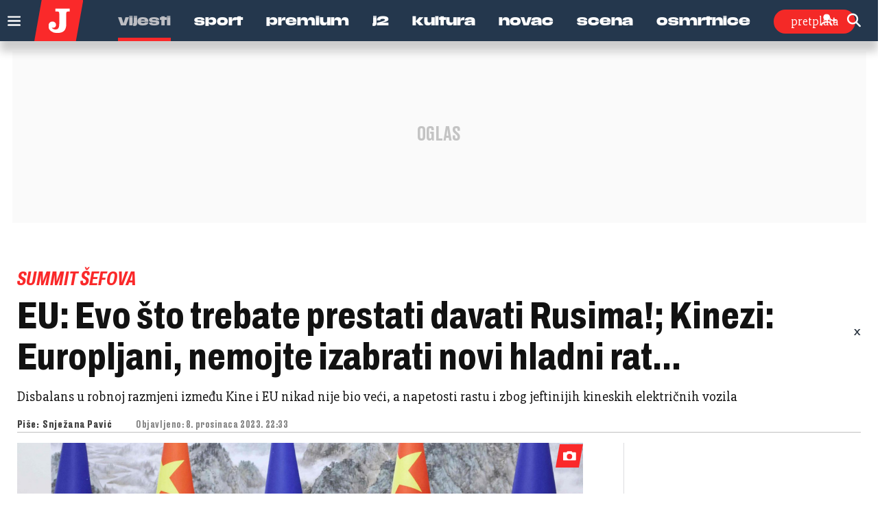

--- FILE ---
content_type: text/html; charset=utf-8
request_url: https://www.google.com/recaptcha/api2/anchor?ar=1&k=6LfPGDApAAAAAF-B4trYeSRIBY1sKMuohONKybjc&co=aHR0cHM6Ly93d3cuanV0YXJuamkuaHI6NDQz&hl=en&v=TkacYOdEJbdB_JjX802TMer9&size=invisible&anchor-ms=20000&execute-ms=15000&cb=gzeeq5ay1psx
body_size: 44746
content:
<!DOCTYPE HTML><html dir="ltr" lang="en"><head><meta http-equiv="Content-Type" content="text/html; charset=UTF-8">
<meta http-equiv="X-UA-Compatible" content="IE=edge">
<title>reCAPTCHA</title>
<style type="text/css">
/* cyrillic-ext */
@font-face {
  font-family: 'Roboto';
  font-style: normal;
  font-weight: 400;
  src: url(//fonts.gstatic.com/s/roboto/v18/KFOmCnqEu92Fr1Mu72xKKTU1Kvnz.woff2) format('woff2');
  unicode-range: U+0460-052F, U+1C80-1C8A, U+20B4, U+2DE0-2DFF, U+A640-A69F, U+FE2E-FE2F;
}
/* cyrillic */
@font-face {
  font-family: 'Roboto';
  font-style: normal;
  font-weight: 400;
  src: url(//fonts.gstatic.com/s/roboto/v18/KFOmCnqEu92Fr1Mu5mxKKTU1Kvnz.woff2) format('woff2');
  unicode-range: U+0301, U+0400-045F, U+0490-0491, U+04B0-04B1, U+2116;
}
/* greek-ext */
@font-face {
  font-family: 'Roboto';
  font-style: normal;
  font-weight: 400;
  src: url(//fonts.gstatic.com/s/roboto/v18/KFOmCnqEu92Fr1Mu7mxKKTU1Kvnz.woff2) format('woff2');
  unicode-range: U+1F00-1FFF;
}
/* greek */
@font-face {
  font-family: 'Roboto';
  font-style: normal;
  font-weight: 400;
  src: url(//fonts.gstatic.com/s/roboto/v18/KFOmCnqEu92Fr1Mu4WxKKTU1Kvnz.woff2) format('woff2');
  unicode-range: U+0370-0377, U+037A-037F, U+0384-038A, U+038C, U+038E-03A1, U+03A3-03FF;
}
/* vietnamese */
@font-face {
  font-family: 'Roboto';
  font-style: normal;
  font-weight: 400;
  src: url(//fonts.gstatic.com/s/roboto/v18/KFOmCnqEu92Fr1Mu7WxKKTU1Kvnz.woff2) format('woff2');
  unicode-range: U+0102-0103, U+0110-0111, U+0128-0129, U+0168-0169, U+01A0-01A1, U+01AF-01B0, U+0300-0301, U+0303-0304, U+0308-0309, U+0323, U+0329, U+1EA0-1EF9, U+20AB;
}
/* latin-ext */
@font-face {
  font-family: 'Roboto';
  font-style: normal;
  font-weight: 400;
  src: url(//fonts.gstatic.com/s/roboto/v18/KFOmCnqEu92Fr1Mu7GxKKTU1Kvnz.woff2) format('woff2');
  unicode-range: U+0100-02BA, U+02BD-02C5, U+02C7-02CC, U+02CE-02D7, U+02DD-02FF, U+0304, U+0308, U+0329, U+1D00-1DBF, U+1E00-1E9F, U+1EF2-1EFF, U+2020, U+20A0-20AB, U+20AD-20C0, U+2113, U+2C60-2C7F, U+A720-A7FF;
}
/* latin */
@font-face {
  font-family: 'Roboto';
  font-style: normal;
  font-weight: 400;
  src: url(//fonts.gstatic.com/s/roboto/v18/KFOmCnqEu92Fr1Mu4mxKKTU1Kg.woff2) format('woff2');
  unicode-range: U+0000-00FF, U+0131, U+0152-0153, U+02BB-02BC, U+02C6, U+02DA, U+02DC, U+0304, U+0308, U+0329, U+2000-206F, U+20AC, U+2122, U+2191, U+2193, U+2212, U+2215, U+FEFF, U+FFFD;
}
/* cyrillic-ext */
@font-face {
  font-family: 'Roboto';
  font-style: normal;
  font-weight: 500;
  src: url(//fonts.gstatic.com/s/roboto/v18/KFOlCnqEu92Fr1MmEU9fCRc4AMP6lbBP.woff2) format('woff2');
  unicode-range: U+0460-052F, U+1C80-1C8A, U+20B4, U+2DE0-2DFF, U+A640-A69F, U+FE2E-FE2F;
}
/* cyrillic */
@font-face {
  font-family: 'Roboto';
  font-style: normal;
  font-weight: 500;
  src: url(//fonts.gstatic.com/s/roboto/v18/KFOlCnqEu92Fr1MmEU9fABc4AMP6lbBP.woff2) format('woff2');
  unicode-range: U+0301, U+0400-045F, U+0490-0491, U+04B0-04B1, U+2116;
}
/* greek-ext */
@font-face {
  font-family: 'Roboto';
  font-style: normal;
  font-weight: 500;
  src: url(//fonts.gstatic.com/s/roboto/v18/KFOlCnqEu92Fr1MmEU9fCBc4AMP6lbBP.woff2) format('woff2');
  unicode-range: U+1F00-1FFF;
}
/* greek */
@font-face {
  font-family: 'Roboto';
  font-style: normal;
  font-weight: 500;
  src: url(//fonts.gstatic.com/s/roboto/v18/KFOlCnqEu92Fr1MmEU9fBxc4AMP6lbBP.woff2) format('woff2');
  unicode-range: U+0370-0377, U+037A-037F, U+0384-038A, U+038C, U+038E-03A1, U+03A3-03FF;
}
/* vietnamese */
@font-face {
  font-family: 'Roboto';
  font-style: normal;
  font-weight: 500;
  src: url(//fonts.gstatic.com/s/roboto/v18/KFOlCnqEu92Fr1MmEU9fCxc4AMP6lbBP.woff2) format('woff2');
  unicode-range: U+0102-0103, U+0110-0111, U+0128-0129, U+0168-0169, U+01A0-01A1, U+01AF-01B0, U+0300-0301, U+0303-0304, U+0308-0309, U+0323, U+0329, U+1EA0-1EF9, U+20AB;
}
/* latin-ext */
@font-face {
  font-family: 'Roboto';
  font-style: normal;
  font-weight: 500;
  src: url(//fonts.gstatic.com/s/roboto/v18/KFOlCnqEu92Fr1MmEU9fChc4AMP6lbBP.woff2) format('woff2');
  unicode-range: U+0100-02BA, U+02BD-02C5, U+02C7-02CC, U+02CE-02D7, U+02DD-02FF, U+0304, U+0308, U+0329, U+1D00-1DBF, U+1E00-1E9F, U+1EF2-1EFF, U+2020, U+20A0-20AB, U+20AD-20C0, U+2113, U+2C60-2C7F, U+A720-A7FF;
}
/* latin */
@font-face {
  font-family: 'Roboto';
  font-style: normal;
  font-weight: 500;
  src: url(//fonts.gstatic.com/s/roboto/v18/KFOlCnqEu92Fr1MmEU9fBBc4AMP6lQ.woff2) format('woff2');
  unicode-range: U+0000-00FF, U+0131, U+0152-0153, U+02BB-02BC, U+02C6, U+02DA, U+02DC, U+0304, U+0308, U+0329, U+2000-206F, U+20AC, U+2122, U+2191, U+2193, U+2212, U+2215, U+FEFF, U+FFFD;
}
/* cyrillic-ext */
@font-face {
  font-family: 'Roboto';
  font-style: normal;
  font-weight: 900;
  src: url(//fonts.gstatic.com/s/roboto/v18/KFOlCnqEu92Fr1MmYUtfCRc4AMP6lbBP.woff2) format('woff2');
  unicode-range: U+0460-052F, U+1C80-1C8A, U+20B4, U+2DE0-2DFF, U+A640-A69F, U+FE2E-FE2F;
}
/* cyrillic */
@font-face {
  font-family: 'Roboto';
  font-style: normal;
  font-weight: 900;
  src: url(//fonts.gstatic.com/s/roboto/v18/KFOlCnqEu92Fr1MmYUtfABc4AMP6lbBP.woff2) format('woff2');
  unicode-range: U+0301, U+0400-045F, U+0490-0491, U+04B0-04B1, U+2116;
}
/* greek-ext */
@font-face {
  font-family: 'Roboto';
  font-style: normal;
  font-weight: 900;
  src: url(//fonts.gstatic.com/s/roboto/v18/KFOlCnqEu92Fr1MmYUtfCBc4AMP6lbBP.woff2) format('woff2');
  unicode-range: U+1F00-1FFF;
}
/* greek */
@font-face {
  font-family: 'Roboto';
  font-style: normal;
  font-weight: 900;
  src: url(//fonts.gstatic.com/s/roboto/v18/KFOlCnqEu92Fr1MmYUtfBxc4AMP6lbBP.woff2) format('woff2');
  unicode-range: U+0370-0377, U+037A-037F, U+0384-038A, U+038C, U+038E-03A1, U+03A3-03FF;
}
/* vietnamese */
@font-face {
  font-family: 'Roboto';
  font-style: normal;
  font-weight: 900;
  src: url(//fonts.gstatic.com/s/roboto/v18/KFOlCnqEu92Fr1MmYUtfCxc4AMP6lbBP.woff2) format('woff2');
  unicode-range: U+0102-0103, U+0110-0111, U+0128-0129, U+0168-0169, U+01A0-01A1, U+01AF-01B0, U+0300-0301, U+0303-0304, U+0308-0309, U+0323, U+0329, U+1EA0-1EF9, U+20AB;
}
/* latin-ext */
@font-face {
  font-family: 'Roboto';
  font-style: normal;
  font-weight: 900;
  src: url(//fonts.gstatic.com/s/roboto/v18/KFOlCnqEu92Fr1MmYUtfChc4AMP6lbBP.woff2) format('woff2');
  unicode-range: U+0100-02BA, U+02BD-02C5, U+02C7-02CC, U+02CE-02D7, U+02DD-02FF, U+0304, U+0308, U+0329, U+1D00-1DBF, U+1E00-1E9F, U+1EF2-1EFF, U+2020, U+20A0-20AB, U+20AD-20C0, U+2113, U+2C60-2C7F, U+A720-A7FF;
}
/* latin */
@font-face {
  font-family: 'Roboto';
  font-style: normal;
  font-weight: 900;
  src: url(//fonts.gstatic.com/s/roboto/v18/KFOlCnqEu92Fr1MmYUtfBBc4AMP6lQ.woff2) format('woff2');
  unicode-range: U+0000-00FF, U+0131, U+0152-0153, U+02BB-02BC, U+02C6, U+02DA, U+02DC, U+0304, U+0308, U+0329, U+2000-206F, U+20AC, U+2122, U+2191, U+2193, U+2212, U+2215, U+FEFF, U+FFFD;
}

</style>
<link rel="stylesheet" type="text/css" href="https://www.gstatic.com/recaptcha/releases/TkacYOdEJbdB_JjX802TMer9/styles__ltr.css">
<script nonce="ZKDMxcXQBK0Zuto-3TPbDQ" type="text/javascript">window['__recaptcha_api'] = 'https://www.google.com/recaptcha/api2/';</script>
<script type="text/javascript" src="https://www.gstatic.com/recaptcha/releases/TkacYOdEJbdB_JjX802TMer9/recaptcha__en.js" nonce="ZKDMxcXQBK0Zuto-3TPbDQ">
      
    </script></head>
<body><div id="rc-anchor-alert" class="rc-anchor-alert"></div>
<input type="hidden" id="recaptcha-token" value="[base64]">
<script type="text/javascript" nonce="ZKDMxcXQBK0Zuto-3TPbDQ">
      recaptcha.anchor.Main.init("[\x22ainput\x22,[\x22bgdata\x22,\x22\x22,\[base64]/[base64]/[base64]/eihOLHUpOkYoTiwwLFt3LDIxLG1dKSxwKHUsZmFsc2UsTixmYWxzZSl9Y2F0Y2goYil7ayhOLDI5MCk/[base64]/[base64]/Sy5MKCk6Sy5UKSxoKS1LLlQsYj4+MTQpPjAsSy51JiYoSy51Xj0oSy5vKzE+PjIpKihiPDwyKSksSy5vKSsxPj4yIT0wfHxLLlYsbXx8ZClLLko9MCxLLlQ9aDtpZighZClyZXR1cm4gZmFsc2U7aWYoaC1LLkg8KEsuTj5LLkYmJihLLkY9Sy5OKSxLLk4tKE4/MjU1Ono/NToyKSkpcmV0dXJuIGZhbHNlO3JldHVybiEoSy52PSh0KEssMjY3LChOPWsoSywoSy50TD11LHo/NDcyOjI2NykpLEsuQSkpLEsuUC5wdXNoKFtKRCxOLHo/[base64]/[base64]/bmV3IFhbZl0oQlswXSk6Vz09Mj9uZXcgWFtmXShCWzBdLEJbMV0pOlc9PTM/bmV3IFhbZl0oQlswXSxCWzFdLEJbMl0pOlc9PTQ/[base64]/[base64]/[base64]/[base64]/[base64]\\u003d\\u003d\x22,\[base64]\x22,\x22bkpRw7bDrsKkb0FofcOFwqZQw6wZw4QxOC5FeSMQAcKBasOXwrrDocKTwo/Cu27Dq8OHFcKYAcKhEcKIw5zDmcKcw5vClS7CmREPJV9XVE/DlMOhe8OjIsKCHsKgwoMEIHxSX1PCmw/[base64]/Cp8KrBsONGsKOwrDCvcK2w75zw4TCncK/w6tsdcKOd8OhJcOPw57Cn07Co8ORNCzDtWvCqlwbwoLCjMKkAcOTwpUzwowkIlYwwqoFBcK7w54NNU0pwoEgwrPDnVjCn8K0LnwSw5bCqSpmAMO+wr/[base64]/CoBJAHATChsO2w4g8I010N8KZw6jDnzvDlDx4QRnDvMK6w4zClMOfecOow7fCnxM9w4BIcn0zLVrDpMO2fcK9w4pEw6TCgiPDgXDDpVZIccK2R2ksS05hW8KlAcOiw57Cmh/[base64]/CqMOdwqXDmWnCqMOHwpMWG14pwrJHwp4ewoLCtMKDbcKmHsKpFyXCgcKEdMO0Zj9uw5bDm8KTwqvDnMKpw6PDn8O0w4lPwrnCh8OgfsOJBMOWw7hCwpEHwox3LDXDk8OERcOFw7gzwrpPwrEzDxscw654w4ZSMsO5OHZ7wrDDkMOfw5TDgsKAdQ/[base64]/G3Ehw7kPwrAwQMO7w7LCokHDv8O2KMOPwqzCkDVMNhfDocOgwp/Cpm/DrzQcwo1qE2HCrMOqwrwbQ8OQAsK3GmlJwp3DkFtCw5RoSkHDpcO0NkBywpl8w6rCgMOxw6Y9wqvCnMOvaMK5w6IjMjY2OytNS8OcIcOiwoMewpInw7RPfcO5eSNiLREmwobDry7Co8K9OAM3CWw7w77DvUt/axoTK2LDmWXCpSwrcWgMwq/DoEjCqDBdWWoJcWRwR8K7w7cdIj3Ck8KVw7IawowZB8OYJcKQSRRNMcK7wrEHw4sIw63CqMOTQsO6M3zDn8OxDsK/wqTDsAdXw4fCr1/[base64]/[base64]/DoMK/wqjCuxXDv8OIw4/DlsO9ZnRiGERzMlEkFMOyw7vDocKZw5RHB1wBOcKPw4IkZA7DhVdEPGPDuzxgEFgxwo/DgMKcARVcw6h3w5FDwrPDjgXDkMOrFnbDq8Orw7p9wqo7wro9w43CuSBmBsK9ScKOw6Raw7gdJ8O/UG4AOHzCsgzDlMOMwpfDhF1Ew7jCmlbDscK5MG/Cp8O5GsO5w7Q/[base64]/Do8K9wqhRw7/[base64]/CicKHw6/Du8Kldw0SwrFvB8OnwprDtcKxJcOZC8Kqw4A4w7cQwpjCp0LCn8KqS0Ild3zDhDvCoXRwcVkgemXCkQTCvE3Dk8OYBj49csKZwoXDjn3DvCPDqsK1wrDCncOew4hCw7BNAjDDmG/CuhjDkRvDn0PCq8ObPcKaecKpw4HDjEUrSXTCo8OQw6Vow65bej/[base64]/DgB7DiMOlFScOJcKzwrkYw4g/w43CkxJ/w4Y8DcKpaGvCvMK2a8KudTjCmmzDrVA5RDwJAMKfLMOmwodDw4hRFsK4wp7Dh2sRZl3DnsK9wqlxfMOWP1zDh8OKwpTCu8OXwq1bwq9uREFrI3XCsFvCkE7DgCrCiMKCRMOTUMO/TF3DsMOOFQzDh3dhfBnDvcKsHMOdwrcoHHcPRsKSbcKawoweWsKcw6PDuBItECPCmBlJwoo6wrbCpXrDgwFnw45nwqfCl37CscO8UcK6wp3DlSJCwonCrUlsdcO+UB80wq5Nw7wWwoN6wr0xNsOfJsOoCcOOf8OfbcOFw7PDqxDCpnzCpMOawp/Co8OSLH3Dig0qwq/CrsOswpDCmMKDGhtpwoN4wqnDvR4zD8ONw6jDlhMJwrxCw644acOtwqHDoEgtUg9vNsKaP8OMwq4/[base64]/YsOmw7VvAicQw5vDlMOeA8OpLxkQLFfDhsKSwotRw77ChkDCtXTCoBbDt1p4w7nDsMOZw7d3CcONw6HCgsKqw54zRcKTw5HCocK9fsOTZcOjw59qODlKwrXCkFnDicOOeMKCw4ZJwq0MBcK8bsKdwpgXw6V3Tx/DmEB7w4/CiFwDw6cVYTrDmsODwpLCsX/[base64]/ClsKPwp5+acO0JMOuDyLCnMKlwqhFw7N8KzluYMKkwqtgw7I0w50vS8Kqwo0OwrgYN8OreMK0w7gOwofDtUbClcKSwo7DmsOKKkk5UcOxNBXCncK6w71nwpvDksKwDcO/wr3DqcOLwp0JGcKUw7YeGjvCkz8mcMKfw6fDrcOnw7syRnzDnyvDkcKdWFDDmQBNRMKWKmjDv8OcS8OMGcKowqNAM8Ojw4bCvMO7wrfDlwV/BCLDqSA3w75qw5sJZcK5wrzCtsKzw5I+w4TCng8ow6zCuMKIwoXDnkUNwrR/[base64]/DsMOFOMOjwp8ww5bCiy0CV8KjwqgQJXfDpD3DqsKzwqvDvcOww71owrLCrG5YP8OJw5AHw796w5l3w7TChMK0JsKNwofDg8KmTkIcewrCuWxSB8KqwoUfdHcxO0HCrnfDksKJw7ACYsKZw5AwfcK/w7jDoMKEXMKiwo9qwplSwo/Cp1DCgiTDkcOvBsKFdcKowqrDomVEMGw9wpDCocOnXMOIwpwJPcOkYBHCmMKiw6TCvh7Cv8KYw6zCocONTcO7dDlafsKPFSsiwodPw4XDsidTw4pqw54eTA/Dq8Kgw6JOEsKXwrTCnCZVbcObw6bDgmXCqTAuw48fwowDB8Khaj8rwqPDmsKXI3xWwrYvw5DDvmhJw7XDoFIQVQHCrG8dZsK0w4HDu3thEsKcYBM9MsK9bQMcw4TCpcKHIAPCnsOWwpHDkiEiwq7DmMKww7dKw43CpMOEAcOeTShOwr7DqCnDglJpwqfCqw4/wpzDscKpX2w0DsObHRN4V3fDlcKvY8KCwp7DgMOmf2UzwptBMcKOU8KIA8OOHsOQBMOJwrjDrcOFDWLCii0Lw6rCjMKLbsKpw4NKw4LDhsOlDmF3UMOjw4bCt8ORaVUrXcOVwpwkwo7Dr3jDmcOBwpd/CMKrO8OxQMKjwpzCssKmV0tsw5krw4MAwofCrGXCksKcC8K9w4rDjjgvwr94w4dHwpNDwrbDuHnCvETCo3kMw7rDp8KTwq/[base64]/ClMOdKcK8w4R2NRcXERnCuCgiCRbDhiTClWIewqcfw4bDqxAJV8KUPsOfRcKew6vDtk1mN0PCiMK6w4Qkw5AfwrvCtcODwoVEXXsoDMKbJ8KDw7sYwp1lwrMgF8KJwqESwqhPwosTw43Dm8OhHcOrdQtZw6LCqMK9GMO3OibCk8OnwrbDjsKvw6cgZMK9w4/[base64]/PcKmFiTCmMKYwr3DvCXDp8KHw7x5wpk4wo/DnsKJw7EXNxMjQsKAwo02w5DChAEPw7chQcOaw44Dwr4BM8OLS8Kww4TDusOcQMOTwrUpw5bCp8K6IDU2KsKrDHPCl8K2wq1kw5sPwr0Ywq/DvMObR8KPw7rDosKew6oma0/[base64]/w6PCoDrDgsOKw5U/wq/CuXjDtkkQZAvClHsQU8OnG8OhP8KMWMOkPsODZk/DlsKGZsOdw7HDksKAJsKNwr1OG3DCm1vDkTrCjsOqw4hXaGHCkSrCjnpxwpF9w5l3w7MPSGFrwrsRBMOQw4t/w65qO1vDjMKfw5TDv8Ofw78sQx3DsCoaI8OrbMOLw50hwqTCjsOgaMOUwo3DjCXDjBvColvCiUfDrsKPKGLDgwxKIXrCg8OawpzDlsKTwprCtMOiwqzDpQAZRiVIwovDqA4wSXY5YFowfMOJwqzCij8nwpbDhhVLwpBCVsK9O8O0wrfCkcOnRBvDg8KyFEA4wo/DlcKNfQgYw4xAKMKpwrbDmcOlw6QQw4tRw5HCksKUGsOqPV8kLsO2wpRZwqzCu8KEZ8OKwrXDmB/DtcKpbsO/U8O+w5N2w5nDswB6w4LCjcOpw5bDjFfCicOnb8OoH29MDSAeeAFBw65wW8KvLMOww4LChMOBw7LDgw/DvcK1SETCm0bCpMOowptzURsLwrlnw7xRwo7CpMO5w47CuMKObcOrUGIaw69TwrBNwrBOw7nChcOKLjfCvsKKPX/Cky3DhTzDs8OnwrjChsOtWcKGY8O4w6tqAsKRIsODw5UxYlDDlUjDp8O5w53DuFA+OcKJw4BFS18OHDsnw4/DqHPCim9zAHzDiAHCmcKQw5TChsOOwpjCrD1twp7Di0bDpMOgwoTCvXNLw7sbNcKJw6TDlGUEwqLCt8Kdw6R2wr7CpFjCrU/DuEPCscOtwqLDog/[base64]/CksOtw7V5BGbDuMO8HMOTw6PDigJ1wozDjQ5Ww5Utw4VaDsKyw7YTw6p0wqzCowAYw5XCqsO5ayXCsClIbAwGw6wMPcKiYlcqw6VDwrvDisONFMOBSMO7WUPDrsOrN2/ClMKsECkdAcOSw47CuBXDjHMcAMKObUHCnsKxfR8FY8ObwprCpsOgLVNFwoTDlQXDvcKqwp3Di8OUw445w6zClgY4w5Jxwp53w58TdzLCo8Kxwrs3wqJTIRwKw7glasOCwr7DqHxBG8OXCsKZFMKUwrzDj8OdF8OlN8KUw4nCvSjDvV/CpifCi8K0wrnCjMKgPFzCr0JhccKawprCgG5ARwllOHRyY8K+wqRUKVorF0x+w7E7w5Uqwq1zTMKcw5kJU8O4wqkWw4DDi8OiOSo/[base64]/CvMKOKhg7wrPDjMKAGsKUw5nCtWkgA8K3UcKgw7nCjWkPWmrCqWROY8KtIMKxw6NjJhDCjMOQHS1zVDd5XmJoE8OsDGbDnmzDhwcrw4XDjXZ9wphawq/CjDjDtRN5Vn7CvcO/G0LDm2Rew6bDtT7DmsOEQMKZbiF5w63CgW7Cnh8Gwr/[base64]/DosOQwpFEWsKmQsOaw5PDt0nClcKYwoYQGcK/[base64]/CnHhOw4TDlcKHwoxgTQzCq2lSCMK5wprCsy7CjyLCh8KJXMKHwpg6EMKGF3Jpw6JBRMOnIwF4wp3Do2t0XFZDw7zCpBR9wqcZw7xDX1ADDcKqwqRVwp5ObcK1woUHNsKYX8KNNlvCs8Ovaw0Rw7/[base64]/Z3IXw4nCi3HDqcO6woE2KsOWwoPCqls0w51MfMO3MAzCvmDCh2wbbFvCh8Oaw4TCiTgZZGQwLMKIwrwbwpBCw6XDi3EeDzrCoTzDnsKrQwjDisOjwqMrw4sswrAsw5pKAcKYN057XcOKwpLCn1IPw6/DgsOgwpBUU8Kqe8OPw6YDw77Cli3Dh8Oxw5vChcOzwoF9w7LDqcKnSjhRw4zCisODw50uX8O+Ygs5wpUEQmrDhMOMw61RfsOBaSt7w6rCoCN6ejBhDsO4w6fDpGUEw7IfRMKzPMOiwrLDgk3ClxfClMO9CcOOTjbCm8KRwrPCpBQxwo1Xw7NFKcKxwoAWfz/CgmUTfAZKT8KlwrrCnSZkS1UQwrPCm8KdXcOOwobDgn/[base64]/DkE1hacO/Lkhow4lFwrgKGCzDnDRpw4JTw6DCksKTwonDhEdSI8Kaw4nCjsK6TcO+H8O/w4YswpjCm8KXQsOlQ8Kyc8KYbWPCvTFbwqXDpMKKwqXCmyHCrcOAw4lXIErCu31Nw6lQZnnCu3vDhcOWYgNCf8K0asK3wr/Djx1mw5jDjGvDpA7Dh8KCw50ncV7ClsOpRzhIwocmwooLw7XCoMKlWjJgwqXCk8KTw7EaSSbDncOqw6PCtkZvwpbDnMKxNUVfUMONLcOCw5nDuAjDjsOiwr/CqMOWGMOpTsKgDsONw4zCukrDpGpBwpTCtmFEP25owr46NHY/[base64]/bcO1fcO/EgfDm2nChMO1w68aO2LCvBdswqYnDMOLWGZ0w7/CgcKJM8OtwpTCihwdK8O4XiYlT8OsWnrDtsOEcnTDs8OWwrBPTMOGw4zDncOMYlwjQGTDnFMWOMKZZjDDkMOywqLCu8OWCMKAw59jc8KdeMOGTEc0Ww3DvjEbwrwEwrfDocOgIsKbRsOoWXdUeR/Cuj0bwqvCpnTDvCRlSGUXw59hVMKTw5xaeyjCocOeIcKQHcObdsKnRGZMcgPDk3LDi8O+SMKqJMO8w4fCrTDCqMOUcDIVU2rCmcKJIC0caDM8PsKcw53CjA7CsjjDgTQZwqEZwpbDtivCsTFCX8O0w4DDv1rDosK0ADDDmQEqwqrDnMO/wrJ4w78UWsOiwq/[base64]/Cjy3DrcOcw5FmUB0gZcKyw7rCpMKVwpx5w6BJw5UBwppbwrU0w69WW8K4LH4dwqzCg8KGwqDCvsKCbjUswpDChsO7w41EdwbCssOZw7scAMK/MiV8KcKcCgdxw6JfNcOsISZ5VcK4wrF6G8K3Qx7CkXQFw6NkwoTDssO+w5DChy/[base64]/I0fDpsK2w7xdw7TDrMOeYk7DhgZZwpfCqQo8HUIjcMKrXMKxHWNew43DinwJw5rDmylEBMOPbQfDrMOmwooqwqlpwooDw4HCs8KrwoDDr2jCsFZbw5xWVMOpYDLCoMK9MMOzLyXDswc7w7fDgD/CjMOTw7/DvW1ZGyXDu8KIw7BvTsK4wohBwozDsT3DhzYow4QHw6MtwqDDpAtnw6kVLcK3fB1MdSTDgcK6OgPCp8Kgw6RMwpc3w53CoMO9w7QfdMOQw60gYTDCm8KYwrc3wqUBKcORwrd9KcK8w5vCrE7DjSjCicOhwosaV3Mww4BSUcK7ZVUDwodUOsK2wo/ChExGNcKKY8KxJcKHOsOJbTfDnFXClsKmUMKEUVlWw5QgKxnDn8O3wrssaMOFK8KLwovCoxvCnyrCqR1oWMOHMsKgwr/CsXjDnSk2czrDnkEzwqVWwqpSw5LCojPDnMOTMWPDncONwowbPMKbw7bCp3PCoMKxwqhXw7t5V8K8BcKBPMKxR8KUHMOjUlbCskTCocOcw7vDuwLChTwjw6QILXjDqcKlwq3Dt8OASBbDmznDrcK4w6DDtXBqUMOowpNUwoHChSLDqsKow7kawqxtZmbDoRUPUD/Cm8OeR8O8HMKHwrLDqykzeMOqwrUiw6bCvkM+fMOkwqk/[base64]/[base64]/[base64]/[base64]/Dvh57w64wG8ORwph6wpV8DG7CiMKJw50KwqfCtgXCnHB+NlrDq8OACw4iwqMgwqUtdB7DqzvDn8K9w7gKw7bDh38dw6oJwoxYZ1jCj8Kdwq43wokJwoJ1w7ZOw55OwrUbSisjwpnCqS/[base64]/w6zClwU7Y8KKwotkwoTCqcKjUkApw6fCrzk4wr3Cpj1oCy7Cr33DlsOGcGlqw7fDlMO2w7MRwpTDlT7Dm3HCj3DCo2QxIFXCksKiw7IIC8KpTVlewqhIwqw7w7nDklI5OsOCwpbDisO0w7rCu8KIPMKLaMO3O8OkMsK4AMKJwo7Cg8OBTsOFQ3Vqw4jCsMK/E8Owd8OzWmLDnk7ChcK8wrTClcOtOHJyw6LDtsOUw7l5w5XCnMK9wqHDocKiCAnDpErCrEvDmVLCvsKsNDPDq3QARcO/[base64]/DvMOOw75JUsOTI07CpgUQw6XDrMOEXkN7S8O9B8OqaULDkcOSPAJsw786HcKeQcKLJ0hLa8O7wo/DplluwrkJwpfCiF/[base64]/e8OOW8K9IMOcSsKcd8OEwr1IwoljCzbDtSg2G2bDihfDgA4qwo8zFh9tQCA9OxDDrsKcZMOMH8KUw5LDo3zCgCbDtcKZwqPDrFpxw6PCr8OIw4sGJ8KgaMOAwrXCoSnCtQDDhTcTZcK0dWPDqQ1RAsK8w68Ew69ZYMK/UTI9w7HCnjtvZzsdw5rDrcKWKyjCkcOWwofDkMOhwpA2LWNOwrPCiMK9w5l7AcKDw6fDqMKBdsO7w7PCoMKhwozCvFYTAMKXwrBkw5VwFsKkwoHCqMKoMB3CmMOLcR7CgMKsXwbChMKlw7TCs3fDuEfDtMOJwoRMw67CncOrGl7DkC/Ct3bDqcOfwpjDvjfDhGwOw4YaLMOtXsOyw4TDsDrDpjvDuDjDlgl2B1oowp8zwq3CoCoVaMOoKcORw6tMfjQUwpI6dn/CmzTDtcOLwrrDosKSwq86wqp0w4wOLsOHwqkLwovDs8Kaw6wWw7TCvMKCAcOSWcOYLcOOHDY+wroxw4FcDMO3wokOcRzDnsKVI8KMayrCqsOswo7DphPCsMOyw5YZwo1+wr4ww5jCp29hfcKFKn8hMMK2w7cpPUM9w4TDmDDCiD0Tw5nDm1LDk3/CuE5ow686wrjDnlFUM1DCjmzCgsOow75cw6YvP8Klw47DlV/DncOJwqd3w6bDj8O5w4DCsiXDlsKJw54CbcOAKDLCscOrw6ZhKElsw4AIVcOWw53Cv2TDhsKPw4bCrgXDp8OKdUrDv2XCuT/[base64]/bMOHY3BqwoDClU9xNMKvJgjDkhfDk8Krw4/Cv0EafMKdF8KDHCnDiMKUNQvCscOeYnnCjsKWZ3TDicKbPDjCnAfDvybDuxXDn13CsSAJwpjClsO7D8KRw6Ugw45Bw5zCvsKTNUtMFwFywrHDrcK4w7AswonClWLCs1sJL0rCmMK/Ux/DtcK5BUXDucK5UE/DgxrDk8OQIw/CvCvDjcKNwq1ecsOuBnF7w5MJwo7CpMKfw7UwHR03w6DDu8K2I8OWwp/DocO3w6JywoMbKhJcIwXDosKvdH/Do8OWwojCgznCnB3Cu8OyEsKAw4hDw7LCgl5OEjcjw7PCqwLDpsKrw7rCjG8Xwo4bw7lkUcOQwpXDrsO2TcKmwrQ6w7shw61URBRfECzDjWDDj2nCtMOeNMKqLxAmw4oyDsONeStLw4DDusOHXk7CocOUO29hFcKUDsOaaVTDpGdLw7VrNC/DgSISSmHCgsKoT8OCw47Dnwg3w5dfwoILwq/CvWADwozDjsK4w413woTCsMK8w6kNDcOKwr7DkxciT8K0GsOkByYxw7JbVSTChcOmYsKUw7VLasKRBGPDpGbCkMKVwoXCtcK/wr9TAsKiQsKlwoDDrcOCw715woDDtRfCssK5wowsUD0UFzgywqTCp8KvasOGZMKPOg/Cgz/CjcKTw6YWwo0/DsOyCB5gw6TCr8KaYXEAWRXCj8KZNCTDmFBjSMOSO8OSUSsiwprDj8Ovwq3DuBFfUcOuw4HDncKLwqUQwo9yw5stw6LDlsOgSsK/CcOnw7tLwoh2LsOsLzcRwovCrhcow5bCkx4lw6vDlHDClncSw5DCoMOvwrN2OSrDvMKSwqAZaMOkW8KnwpMEM8OGFGYhcTfDicODU8O4GMOJMwFzFcOlAcKsQlA6Ey3DtsK1wotLaMO8bVg7E2pTw4LCo8O+VGTDhTrDtTXDrCLCvMKzwpFuLcONwpTCtR/CtcOUYAjDlVAcbC5MdcKkbcKZQTrDuQthw7UeK3DDpcKrw6TChsOjIzE5w7rDrWtuZTbCjsKWwpvChcOiw4rDqMKlw77Dr8O7wrR2QzHCtcKNF2J/DcOMwpBdw4HDlcKNwqHDvRPDj8O/wrnCtcKHw44lO8KZAUnDvcKRJ8KEc8OQw53DhTR2w5J2wpk7DcKCAhHDiMK2w6HCvmbDrsOcwpHCkMKtQBAxw4XCmcKlwrjDjU1ww4p7ccKmw44qIMOVwoU1wppyXlh0OVzDnBBTZB5iw6N9wr3DksOxwoXCnCVfwpBpwpAPOgEAwrHDgsO/UMOQWcKSUsKgcnVCwot5w5vDnWHDiyvCkXckY8K7wrloTcOhwrVrwrzDoX/DvW8pwojDgsKsw77CkcOWA8OhwoTDl8KzwpgtZsKQVGh2w4HCucOvwrDCglcPAmgHI8OqIT/CoMOQSh/CjMOvw6TDr8K9w4HCq8OcR8OrwqXDvcOkbcOoWcKswoNKJkTCuSdhVMK/w7zDpsOoXsOiecO1w7kyIG/CplLDsmxHPC93dChdOUAWwoEgwqA6woPCh8KRF8Kzw67CoFBMFV41fcKwLjrDncKjwrfDisKWcUbChsOYf3jDlsKoHHLDoxBBwqjCjXUQwprDtQhBBFPDp8OcZDApRTVawr/Du05oIHAgw5tlJcOFw68hVMKxw4E+w4YiQsOvwpPDu145wrnDs3TCpsO2a3rDjsKAJcOABcKGwq7DocKmEDkUw6zDiC5lO8KYw605amvCkAkvwp4SNWpfwqfCm2MKw7TDssKEccOywqbDhivCvloNw7XCkwBUcWV/B3nCkSR2NMORci/DhsOwwrYMYzJJwoogwqVQIlvCtsKreGhSU0UPwpDCqcOeOwbCimfDkEsUF8OIe8KVwrMpwqHChsOzw4jCl8O9w6drHMK4wp0SMMKrw4PCgm7CrMOOwpPCsn50w63Co1LClTvCgsO0XQXDsyxqw5nCiC0ew6PDocKJw7rDkzLCgsOOw5IDwqrDjW/DvsKjBwl+w7nDrAnDsMKKJcKMYsOtLBzCrw0yXcK8T8OGFj3CvcOGw5JIBGPDlkAkacKZw7fDiMKzHsOgH8OAbcKrw43Cj1TDow/[base64]/w7BOaXwmwp1ywr4DwoceNsOvNjTDr8OCBzzDinbDqzfDssK6FwQ3w5fDh8OrRgzCgsKbQsKow6EQY8O/wr48ZFkgfCkZw5LCnMONRMKPw5DDv8OEO8Ovw6pCD8OjLkvDvkTDqEXDn8KIwpLCjVcpw5B0SsKFD8KhS8KAFsOLABDDp8OMw5UxBjfCsDdmw7HDkyFhw5QYRHUUwq0Pw6Efwq3ClsK8RsO3TTAGw5wDOsKcw4TCoMORY0fCjkMbwqUkw7vDnsKcOzbDq8K/QH7Dj8O1wo/CpsOnwqPCuMOcVcKXM13DssOOKsKlwqBldhfCjsKzwqUKWsKfwr/DtyBNWsOQcsKSwq/CjMKuTDnCrcKyQcK/w6vDsxrClhLDscOeIBMZwqDDlMOOaDsdwpxAwoccOsOswodZNMK3wr3Do2vCiRRgKcKFw6TCjn9Iw6XCqzpew44Pw4wjw60tBHfDvTvCs2HDtcOIScO3PMOtw7vChcOywrc4woPDgcO8PcOEw54bw7tpShM/OwE0wrPCqMKuIivDhsKoVsKSCcKuQV/CuMOhwoDDi2EuaQHDgMKVeMOswod9HBHDql1RwozDuS7DsyLDs8O8dMOkYXTDijvCnDPDhcOGw4TCtcKZwqLCsXo/wpTCvsKFO8O4w6R/[base64]/[base64]/[base64]/DsWXCj8KYLMOBw5J6w4UoIsOLw5XCm1LDuT7DpMOUaMOienDDhDsLO8OMZg9Dw6TCksKuCxTDq8KJwoBZZHPCtsKow7bDtsKnw4xoHwvCswXCjcO2HjcKSMOFO8KjwpfCisKQNQglwosEwpHCo8OFcsOpb8K3wr99UCPDsnIwVMO6w5BVwr3Dv8O0R8K/wqfDrztaX33Dp8KQw7jCqw3DiMO/[base64]/DvcOdwrPDrFHCj8KHw6HDq8KTZ3xQBsKtwq7DqMOxRkbChW/CocK8ASXClMK+UMK4wrvDhVXDqMOew6jCkB14w4Ehw7vCt8OIwq/Cp0VtexLDtH7DoMKQEsKEI1ZMOxUtU8K8wpRlwo3CpnwHw5ZbwoJUD0pgw7E1GwbDglTDmwZ7wo5tw6bCnsKJUMKRLwo3wpbCs8OqHSJcwogjw7RSVz/DssO9w7kTRcOjwpvDoWdYP8Ocw6/DiG1Sw79fMcONA37CgFjCjcOpw5N+w6jCscO/wrnDosK3flrDpsKowpovLsO/w5fDkV8Dwr0WJi4TwpJFwqvCksO0ezQ/w4htw4XDhMKbBsKbw4lyw5Z+PsKdwqQ8wrHCkhFABDtuwpEXwp3DusK1woPClG4ywoVSw4XDqGfDi8Orwr4EbcOhFwjCiFwvXGnDpMKSAsOxw4hHdnXClBw6VsOewrTCiMOdw7vDrsK7w7PCqsO/AkvCp8OcTcKUw7XCgghPKMKaw6rChMKhwqnCnmPCisONMHhMIsOoP8KhAX9NI8OkCkXDkMK8DBdAw4cvIRIlwo7CicOVw6DDjcOIQ3VjwpAFwpATw6bDgAszw4VdwqDCqMOWV8Khw4nCilvCgsOxEQcuUMORw5XCoVgofC3DtFrDq2Fmw4/DlMObRi7DpQV0SMOkw73DrUHDhMOUwpZDwqJDDG8GHlRKw7zCkMKPwpdhEGXDoBnDoMOLw63Di3HDpcO2Jn/DkcKcE8K4YcKtwojCtgzCj8K3w4DCugbDi8OZw4zDlsOYw7hvwq4naMORVSzDhcK1woHCgSbClMKZw7/DmzsAY8ORw77DkSHCkVLCssKpNRjDrzrCkMO3Ti7CvUpgAsKTwobDhFcoKSLDtcKvw70wTHEcw5vDkAXDok9sAUd0wpLCix8lGTxQMQTCmHNdw4DDulDCtBrDpsKUwprDq2Qkw7RmVsOTw57DlcK6wqfCnloXw5lww5/DosKyJWBVwprDm8OkwoXCkgPCisO+ABRlwrhyTwtJw4jDpgw6w4JEw5dAdMKAb3wTw6dLJsKewqxRDsKXwp/DusO/wqcVw4TCrMO/[base64]/ecKYaxzDgcKWbwcPw7puGHLClcKmw4zDtsKPwqASJMO7NgsgwroqwrhUwoXDlUQtLcKjw5nDusOmw4XCmMK2wojCuwUKw7rCqMOYw7V9KMOlwopjwo/DkXvCg8OgwoPCqmA3w5lowo/ChyTCpcKJwrdidcOcwrzDp8OjdCHCpB9CwpHCvWFHbMOHwrIaYGXDrMKERELCtcOgcMK1TMOGEcK8AmTCqsOmwoLCk8KRw5rCjgZ4w4Q/w7tewoQTZ8KUwpwsDGvCpMKAfEXCjkQhOyAjTyzDnsKUw4HCnsOUwpjCtRDDuSpmMx/CoWUxPcKYw4fDv8OMwp7Dv8KtHMOwXAjDkMK8w40kw7VpFcOaU8OHUsK9woBFHD9NZcKde8OhwqXCgHN+KGzDmMO6OwZmZMKhZcOCCQVNHsKqwrtRw6VmOkzCrkETwqjDnRZAYCxpw4XDkcOhwrkbC1zDisOVwrJ7elBZw4Miwpd2A8KzSS/Ck8O5wr7CiSkAA8OUw6kEw4oAXsOVMMKBwoR6PjkRLcKTwobDpjbCnlEiwq93wo3CvsOYw4g9Z2PDrzZ0w6Yaw6rDgMO9ahsqwpnCuTARCgZXw7vDvsK4NMOEw7LDp8K3woPDj8Onw7kdwrFlaBlyQMOow6HDkRI3w43DhMKWecK/w6rCnsKSwpDDjsKmwrjDtcKFwpvClxrDvE/CrsK1w55nJ8O2w4cDbUvDnwVeIVfDvMOSDMKbRMORwqDDmjJHcMOvLWrCiMKTXMOgwrRIwoJlwpt+PsKaw5tCdsOGW2tFwrYXw5HDrifCgW8fMnXCvzXDti9vwrQMw6PCq0IMw7/Dp8KcwrsdKF7DoEvDosOvKmDDi8OwwqhOEcOrwrDDuxRlw54Dwr/Cg8Orw5Few4lFfWHCszg9w7NSw6nDn8O5GT7Ctk9AZWLCucOHw4Ikw6LCnQHDusOYw7PCgMKgKFItwqhvw786FMOAcMKYw7XCisK/[base64]/CtBVjw5nCnMKRb21Jw7I6w5DCvk4KfMOAfMOrfcKVS8OiwpXDnHjCrcOPw6TDt1kwAcKvOMORKHLDmCVIesOBdMKkwpzDkFItdAvDh8KewofDhsKGwoA9OyzCnwvCp3E7MXI+wqwLAcO/w7HCrMKhw53Cj8Okw6PCmMKDJcKow4gcFcKjAkZFT33CmMKWw6p5wqtbwqcVfsO/[base64]/CqmkOAMKnYFjCumXCvDQVw7dsw7zCgw7DtHfDiW3Crk1bTMOGJMKrMsOnRifDk8KqwodDwojDgMKDwrDCvcO0w4nCr8OYwrPDmcOTw7c7V3xNEH3DscKYOl9WwrJjw5MWwrnDgiHDvcOaf3vDtD/DnnbCtnU6c3TDu1ZXUzAcwp1/w7QkNSPDisOCw43DncOYOABqw7d0AMKMw747wpV8fMKkw4TCrko+w6VjwqTDpWxPw6tywq/DjR3Dn1nCnsO2w7nCksK7a8O5wrXDuSIiwrscwrJiwo9vbcOAw4ZsVUk2I0PDj3rCkcOUwqHCnBzDo8OMKHHDr8Oiw4bCiMOCwoHCpsKjwoFiwrIuwqgURARwwoY9wqUPw7/DiwXCkyBpMQoswqnCkmguw6PDuMOdwo/[base64]/[base64]/CmsKYw589w6sHwrwGCMOMwpcIw5oYw7vDviddA8KFw7kUw5sMworCr2kQD3/CqcOcdCsZw7jDvsORwonCtnXDrMKQGEsvGHEVwogjwrzDpD3Ct18/wrEoeXLChsK0Q8OzesKAw6XDlcONw57Dgg3DglAnw5LDrMKswoheTMKkLhbCgcOCcwPDkz1+wqVVwpoKWQ7Ct1ljw7zDtMKWwrkxw7MKwr/CsElNScKOwoIIwoBfwqYcdy/CrnzDh3pIw4PDgsOxw5TCtEJRwpQvDFjDgxnDkcOXTMOiwrzCgQLCocOEw441woZQw4lfE0zDvWUpAsOFwr47RlbDoMKrwoplw7U9HMK3KsKePQ5/wplOw7tqw6MJw5NUwpE+wrPDk8K6EsOxRsODwo1iZMKSWMKnwodSwqTCh8KOw6nDrn/[base64]/[base64]/[base64]/CsO3GylHw7DDgsO1Zy1JwpnDvFdzw48fDcK+wpllwqEQw6QOLsK/[base64]/[base64]/ClMOZwrDCt8KWwrnClcOKPXPCvQUkwqtgw7LDocKqWErCiQdEwoQ5w6TDosKbw5/[base64]/YmTDs8OAwqwTw73Dr2jDhk3DgDPCnsOkd3sJO1UCF3UYLcKJw7dLBSAIfsObSsO7NcOBw6k9cQoUYDRDwrPCm8OYHH06Hi7DosKDw6UUw4HDvwh3w749X04desKKwpsnb8KhKHxywo3Dg8K4woo7wowpw5YuJcOCw7XCncOWEcOLfX9gwqTCpsOVw7/CpV/DoC7DlsKEQ8O8b3ciw67CrMKIwq4EDX1qwp7ColHCpsOUSMK4w7ZsXk/DnyDClHFvwrFNGyJyw6VWw6nDtsKVBGzCqH/CvMOnSiTCgmXDicOxwqgpwpfDt8K3MHrDkBYVNDjCtsOCwp/DgsKJwoRNWsK5VcKXwqE7MxAdIsO6wroNwoNxKmshAi8WYMOzwo0ZfAk1cHbCgMOEGsOlwpfDun/Dp8KjbCvCszbCoFhZVsONwqURw6jCj8KAwoYzw4pIw6gsO3w6IUcJNF3CisKhNcK0QANlP8KlwqtiR8OdwqQ/[base64]/OsKvGsKvw5lNwqphbcKHwp5eRU1oUU4Bw5AdFEzDolVVwqHDux/Dk8KcIU3CssKEwpfDkcOqwoNLwrl3PScRFSpSDMOqw68nZ1AIw6tUScOzwqHCuMOpNyDCpcKZwqlOMwLDry13wrImwrkbd8OAwrnCmT0MXsO6w7k3wpjDvTbCk8O+G8KDQMONG0zCoi7CmMOYwq/[base64]/DqgDClMK1wq9awo83wqzDjEfDpTUlUFQ8C8Ogw63CgsK2wqNAHnMKw5M4GwLDgVcQVWZdw6dpw5EGJsOwO8KGDUXCscKkRcO3BMKvSijDiU9NNAUVwr9Kw7EsP3p9IhkdwrjCrcO1LMKTw4/DisOvLcKvwqTDiwINWsKtwqJbwqdPNVPDtXfDlMKSwozCkMOxwoPCplAPw4DDl38qw4Mjdjw2ccKod8KpKcOowofCl8KdwrHClsKDDkAyw4BiCMOvw7bCgHY6SMOIW8O8RcOzwqzCi8Omw5HDvGQSa8KzKcKCRltRwrzCucOTdsK+ZsK6PlsAw6vDqR12NVUowozCmk/DrsKmw53ChkPCtMOMegjDu8KbA8OjwrDCtk8+QsKjLcO/IsK+FsOuw5nCnl/CsMKFfHwrwqFOAMOSPyMbCMKZKsO+w6bDicKQw5PCuMOMUsKCQTB/w6DCkMKnw5h5wobDn2bCkMO5wrnCrk3DhwjDtg8xwrvCmxZWwp3CvE/DgzdUw7TDoUfDksKLdxvCpcKkwplVVsOqGDssQcKFw7JCwo7Dn8K3wprDliE3ccO9wonCm8Kxwrp3wpQ8R8KSLFjCvF/ClsKaw4zCn8KUwrAGwpjDuE3DoxfClMKxwoN9ejcbfh/Cl2PCtQzCg8K/wo7DvcOgHMOGQMOwwosFL8Kowotjw6V9woNKwpprNMO1wp7CjSbCgsKcb207f8KaworCpy5TwoJ1UMKsHsOPVTHCnXBIcxDCrW8wwpUSWcKvUMK+w7rDmS7CqDzDocO4UsKuwp/[base64]\\u003d\\u003d\x22],null,[\x22conf\x22,null,\x226LfPGDApAAAAAF-B4trYeSRIBY1sKMuohONKybjc\x22,0,null,null,null,1,[21,125,63,73,95,87,41,43,42,83,102,105,109,121],[7668936,742],0,null,null,null,null,0,null,0,null,700,1,null,0,\[base64]/tzcYADoGZWF6dTZkEg4Iiv2INxgAOgVNZklJNBoZCAMSFR0U8JfjNw7/vqUGGcSdCRmc4owCGQ\\u003d\\u003d\x22,0,0,null,null,1,null,0,0],\x22https://www.jutarnji.hr:443\x22,null,[3,1,1],null,null,null,1,3600,[\x22https://www.google.com/intl/en/policies/privacy/\x22,\x22https://www.google.com/intl/en/policies/terms/\x22],\x22qwfEm3ZvMegnZLFgqLylGYUi7Vr6wcqvxm92ZRIEMWQ\\u003d\x22,1,0,null,1,1763454989241,0,0,[12,151],null,[35,189],\x22RC-c3CeMhpYOVFEow\x22,null,null,null,null,null,\x220dAFcWeA6L8GFR180IB8NMchT6Q25pTysup8vlOgSMTzDVUZMolKx5iJTYqAjHS0FYSvmHbb7o84MpxUwl_w2kLcjGNTFtiPAJjg\x22,1763537789235]");
    </script></body></html>

--- FILE ---
content_type: text/css
request_url: https://www.jutarnji.hr/templates/site/fonts/jutarnji/DrukTextWideSuperItalic/styles.css
body_size: -377
content:

@font-face {
  font-family: 'DrukTextWide-SuperItalic';
  src: url('DrukTextWide-SuperItalic.woff') format('woff');
  font-weight: normal;
  font-style: normal;
}


--- FILE ---
content_type: application/javascript
request_url: https://www.jutarnji.hr/media/ocm/assets/js/ocm.frontend.js?v2.7.0&sitepath=/
body_size: 2207
content:
/**
 * @version    2.7.x
 * @package    OCM
 * @author     JoomlaWorks http://www.joomlaworks.net
 * @copyright  Copyright (c) 2006 - 2016 JoomlaWorks Ltd. All rights reserved.
 * @license    GNU/GPL license: http://www.gnu.org/copyleft/gpl.html
 */

var $OCM = jQuery.noConflict();

$OCM(document).ready(function(){

	// Magnific popup
	if(typeof($OCM.magnificPopup) !== 'undefined') {
		// --- Backwards compatibility for users with overrides - START ---

		// First remove possible attached events of the core modal in case it is loaded by a third party extension
		$OCM('.itemImage a.modal, .itemEditLink a.modal, .catItemEditLink a.modal, .catItemAddLink a.modal, .userItemAddLink a.modal, .userItemEditLink a.modal, .ocmUserBlockActions a.modal, .ocmUserBlockRenderedMenu a.modal, .commentToolbar a.modal').unbind('click');

		// Item image
		$OCM('.itemImage a.modal').magnificPopup({type:'image', image: {titleSrc : function() {return '';}}});

		// Edit links
		$OCM('.itemEditLink a.modal, .catItemEditLink a.modal, .catItemAddLink a.modal, .userItemAddLink a.modal, .userItemEditLink a.modal').magnificPopup({type:'iframe', modal: true});

		// Any other link
		$OCM('.ocmUserBlockActions a.modal, .ocmUserBlockRenderedMenu a.modal, .commentToolbar a.modal').magnificPopup({type:'iframe'});

		// --- Backwards compatibility for users with overrides - FINISH ---

		// New layouts
		// Image
		$OCM('[data-ocm-modal="image"]').magnificPopup({type:'image', image: {titleSrc : function() {return '';}}});
		// Edit links
		$OCM('[data-ocm-modal="edit"]').magnificPopup({type:'iframe', modal: true});
		// Rest links
		$OCM('[data-ocm-modal="iframe"]').magnificPopup({type:'iframe'});
	}

	// Generic function to get URL params passed in .js script include
	function getUrlParams(targetScript, varName) {
		var scripts = document.getElementsByTagName('script');
		var scriptCount = scripts.length;
		for (var a = 0; a < scriptCount; a++) {
			var scriptSrc = scripts[a].src;
			if (scriptSrc.indexOf(targetScript) >= 0) {
				varName = varName.replace(/[\[]/, "\\\[").replace(/[\]]/, "\\\]");
				var re = new RegExp("[\\?&]" + varName + "=([^&#]*)");
				var parsedVariables = re.exec(scriptSrc);
				if (parsedVariables !== null) {
					return parsedVariables[1];
				}
			}
		}
	}

	// Set the site root path
	var OCMSitePath = getUrlParams('ocm.frontend.js', 'sitepath');

	// Comments
	$OCM('#comment-form').submit(function(event){
		event.preventDefault();
		$OCM('#formLog').empty().addClass('formLogLoading');
		$OCM.ajax({
			url: $OCM('#comment-form').attr('action'),
			type: 'post',
			dataType: 'json',
			data: $OCM('#comment-form').serialize(),
			success: function(response){
				$OCM('#formLog').removeClass('formLogLoading').html(response.message).addClass(response.cssClass);
				if(typeof(Recaptcha) != "undefined"){
					Recaptcha.reload();
				}
				if (response.refresh) {
					window.location.reload();
				}
			}
		});
	});

	$OCM('.commentRemoveLink').click(function(event){
		event.preventDefault();
		var element = $OCM(this);
		$OCM(element).parent().addClass('commentToolbarLoading');
		$OCM.ajax({
			url: $OCM(element).attr('href'),
			type: 'post',
			data: $OCM('#comment-form input:last').serialize(),
			success: function(response){
				$OCM(element).parent().removeClass('commentToolbarLoading');
				if(response=='true'){
					$OCM(element).parent().parent().remove();
				}
			}
		});
	});

	$OCM('.commentApproveLink').click(function(event){
		event.preventDefault();
		var element = $OCM(this);
		$OCM(element).parent().addClass('commentToolbarLoading');
		$OCM.ajax({
			url: $OCM(element).attr('href'),
			type: 'post',
			data: $OCM('#comment-form input:last').serialize(),
			success: function(response){
				$OCM(element).parent().removeClass('commentToolbarLoading');
				if(response=='true'){
					$OCM(element).parent().parent().removeClass('unpublishedComment');
				}
			}
		});
	});

	$OCM('.ocmReportUserButton').click(function(event){
		event.preventDefault();
		if (confirm(OCMLanguage[0])) {
			var element = $OCM(this);
			$OCM(element).parent().addClass('commentToolbarLoading');
			$OCM.ajax({
				url: $OCM(element).attr('href'),
				type: 'GET',
				success: function(response){
					$OCM(element).parent().removeClass('commentToolbarLoading');
					alert(response);
				}
			});
		}

	});

	$OCM('#ocmReportCommentForm').submit(function(event){
		event.preventDefault();
		$OCM('#ocmReportCommentFormLog').empty().addClass('formLogLoading');
		$OCM.ajax({
			url: $OCM('#ocmReportCommentForm').attr('action'),
			type: 'post',
			data: $OCM('#ocmReportCommentForm').serialize(),
			success: function(response){
				$OCM('#formLog').removeClass('formLogLoading').html(response).css('display','block');
				if(typeof(Recaptcha) != "undefined"){
					Recaptcha.reload();
				}
			}
		});
	});

	// Text Resizer
	$OCM('#fontDecrease').click(function(event){
		event.preventDefault();
		$OCM('.itemFullText').removeClass('largerFontSize');
		$OCM('.itemFullText').addClass('smallerFontSize');
	});
	$OCM('#fontIncrease').click(function(event){
		event.preventDefault();
		$OCM('.itemFullText').removeClass('smallerFontSize');
		$OCM('.itemFullText').addClass('largerFontSize');
	});

	// Smooth Scroll
	$OCM('.ocmAnchor').click(function(event){
		event.preventDefault();
		var target = this.hash;
		$OCM('html, body').stop().animate({
			scrollTop: $OCM(target).offset().top
		}, 500);
	});

	// Rating
	$OCM('.itemRatingForm a').click(function(event){
		event.preventDefault();
		var itemID = $OCM(this).attr('rel');
		if(!itemID) {
			itemID = $OCM(this).data('id');
		}
		var log = $OCM('#itemRatingLog' + itemID).empty().addClass('formLogLoading');
		var rating = $OCM(this).html();
		$OCM.ajax({
			url: OCMSitePath+"index.php?option=com_ocm&view=item&task=vote&format=raw&user_rating=" + rating + "&itemID=" + itemID,
			type: 'get',
			success: function(response){
				log.removeClass('formLogLoading');
				log.html(response);
				$OCM.ajax({
					url: OCMSitePath+"index.php?option=com_ocm&view=item&task=getVotesPercentage&format=raw&itemID=" + itemID,
					type: 'get',
					success: function(percentage){
						$OCM('#itemCurrentRating' + itemID).css('width', percentage + "%");
						setTimeout(function(){
							$OCM.ajax({
								url: OCMSitePath+"index.php?option=com_ocm&view=item&task=getVotesNum&format=raw&itemID=" + itemID,
								type: 'get',
								success: function(response){
									log.html(response);
								}
							});
						}, 2000);
					}
				});
			}
		});
	});

	// Classic popup
	$OCM('.classicPopup').click(function(event){
		event.preventDefault();
		if($OCM(this).attr('rel')){
			var json = $OCM(this).attr('rel');
			json = json.replace(/'/g, '"');
			var options = $OCM.parseJSON(json);
		} else {
			var options = {x:900,y:600}; /* use some default values if not defined */
		}
		window.open($OCM(this).attr('href'),'OCMPopUpWindow','width='+options.x+',height='+options.y+',menubar=yes,resizable=yes');
	});

	// Live search
	$OCM('div.ocmLiveSearchBlock form input[name=searchword]').keyup(function(event){
		var parentElement = $OCM(this).parent().parent();
		if($OCM(this).val().length>3 && event.key!='enter'){
			$OCM(this).addClass('ocmSearchLoading');
			parentElement.find('.ocmLiveSearchResults').css('display','none').empty();
			parentElement.find('input[name=t]').val($OCM.now());
			parentElement.find('input[name=format]').val('raw');
			var url = 'index.php?option=com_ocm&view=itemlist&task=search&' + parentElement.find('form').serialize();
			parentElement.find('input[name=format]').val('html');
			$OCM.ajax({
				url: url,
				type: 'get',
				success: function(response){
					parentElement.find('.ocmLiveSearchResults').html(response);
					parentElement.find('input[name=searchword]').removeClass('ocmSearchLoading');
					parentElement.find('.ocmLiveSearchResults').css('display', 'block');
				}
			});
		} else {
			parentElement.find('.ocmLiveSearchResults').css('display','none').empty();
		}
	});

	// Calendar
	if (typeof($OCM().live) == "undefined") {
		$OCM('.ocmCalendarBlock').on('click', '.calendarNavLink', function(event){
			event.preventDefault();
			var parentElement = $OCM(this).parent().parent().parent().parent();
			var url = $OCM(this).attr('href');
			parentElement.empty().addClass('ocmCalendarLoader');
			$OCM.ajax({
				url: url,
				type: 'post',
				success: function(response){
					parentElement.html(response);
					parentElement.removeClass('ocmCalendarLoader');
				}
			});
		});
	}
	else {
		$OCM('a.calendarNavLink').live('click',  function(event){
			event.preventDefault();
			var parentElement = $OCM(this).parent().parent().parent().parent();
			var url = $OCM(this).attr('href');
			parentElement.empty().addClass('ocmCalendarLoader');
			$OCM.ajax({
				url: url,
				type: 'post',
				success: function(response){
					parentElement.html(response);
					parentElement.removeClass('ocmCalendarLoader');
				}
			});
		});
	}

	// Generic Element Scroller (use .ocmScroller in the container and .ocmScrollerElement for each contained element)
	$OCM('.ocmScroller').css('width',($OCM('.ocmScroller').find('.ocmScrollerElement:first').outerWidth(true))*$OCM('.ocmScroller').children('.ocmScrollerElement').length);

});

// Equal block heights for the "default" view
$OCM(window).load(function () {
	var blocks = $OCM('.subCategory, .ocmEqualHeights');
	var maxHeight = 0;
	blocks.each(function(){
		maxHeight = Math.max(maxHeight, parseInt($OCM(this).css('height')));
	});
	blocks.css('height', maxHeight);
});


--- FILE ---
content_type: image/svg+xml
request_url: https://www.jutarnji.hr/templates/site/images/svgs/jl_social_messenger_logo_black.svg
body_size: -53
content:
<?xml version="1.0" encoding="utf-8"?>
<!-- Generator: Adobe Illustrator 24.1.0, SVG Export Plug-In . SVG Version: 6.00 Build 0)  -->
<svg version="1.1" id="Layer_1" xmlns="http://www.w3.org/2000/svg" xmlns:xlink="http://www.w3.org/1999/xlink" x="0px" y="0px"
	 viewBox="0 0 10 10" style="enable-background:new 0 0 10 10;" xml:space="preserve">
<style type="text/css">
	.st0{fill:#000000;}
	.st1{fill:#FFFFFF;}
</style>
<path class="st0" d="M10,5c0,2.7-2.2,4.9-5,4.9S0.1,7.7,0.1,5C0.1,2.3,2.3,0.1,5,0C7.7,0,10,2.3,10,5z"/>
<path class="st1" d="M5,2.3c-1.4,0-2.6,1.1-2.7,2.5c0,0.8,0.4,1.5,1,1.9v0.9l0.9-0.5C4.5,7.2,4.7,7.3,5,7.3c1.4,0,2.6-1.1,2.7-2.5
	C7.6,3.4,6.4,2.3,5,2.3C5,2.3,5,2.3,5,2.3z M5.3,5.7L4.6,4.9L3.3,5.7l1.4-1.5l0.7,0.7l1.3-0.7L5.3,5.7z"/>
</svg>


--- FILE ---
content_type: application/javascript
request_url: https://www.84302764.xyz/script/www.jutarnji.hr.js
body_size: 127148
content:
// 
//# sourceMappingURL=[data-uri]
(function(){function a1z(t,e){const n=a1f();return(a1z=function(t,e){return n[t-=457]})(t,e)}function a1f(){const t=["[<length-percentage>|left|center|right]#","window.external is undefined","Field `","Function","mediaType","isActive","always|[anchors-valid||anchors-visible||no-overflow]","matchMedia","<length>|<percentage>|auto"," not an object","Comma","mezzomedia","tokenStart","electron","upright|rotate-left|rotate-right","[clip|ellipsis|<string>]{1,2}","condition","right","getPrototypeOf","freestar","repeat","odd","grad","knowt.com","abTest","Unknown field `","onmozfullscreenchange","normal|break-all|keep-all|break-word|auto-phrase","internet_explorer","target-text( [<string>|<url>] , [content|before|after|first-letter]? )","<ident> ['.' <ident>]*","getPropertyValue","output","gpt-vuukle","<shape>|auto","-moz-calc(","allowRunInIframe","loader","evalLength","log( <calc-sum> , <calc-sum>? )","[<length-percentage>|left|center|right|top|bottom]|[[<length-percentage>|left|center|right]&&[<length-percentage>|top|center|bottom]] <length>?","MatchOnce","]-token","childNodes","invert(","display","1dJErte","[<layer-name>#|<layer-name>?]","HTMLFormElement","error","O2ZlUVhcLk54PHl9MgpVOWJJU0wvNmkhWXUjQWh8Q15a","string","%%%INV_CODE%%%","getSizes","\n  syntax: ","none|<custom-ident>+","shardingIndex","ignore|stretch-to-fit","auto|both|start|end|maximum|clear","callPhantom","parseCustomProperty","[normal|x-slow|slow|medium|fast|x-fast]||<percentage>",", scrollY: ","opacity( [<number-percentage>] )","toString","https://","max( <calc-sum># )","Window_setInterval","thatgossip.com","[lining-nums|oldstyle-nums]","'[' <wq-name> ']'|'[' <wq-name> <attr-matcher> [<string-token>|<ident-token>] <attr-modifier>? ']'","[<string>|<url>] [layer|layer( <layer-name> )]? [supports( [<supports-condition>|<declaration>] )]? <media-query-list>?","positionRule","matchStack","span","<declaration-value>?","HTMLSourceElement","aXp4c29tcWgzcDhidmdhNDl3N2Z5MnRsdWM2ZTVuMDFy","lastIndexOf","bot","none|left|right|both|inline-start|inline-end","isVisibleNode","Generator is already executing.","HTMLIFrameElement","_top","NFdCXTM+CW89bk12Y0thd19yVlI3emxxbSlGcGA6VGdPJw==","<dashed-ident>","Script","isLoaded","xhr_defer","title","<page-selector-list>","isDomainShardingEnabled","__esModule","botKind","token","<'inset-inline-start'>","auto|none|enabled|disabled","append","prebid","<html ","[object Intl]","applyTo","decode","idx","dispatchEvent","<number-zero-one>","important","<wq-name>","/health-check","none|zoom","[<length>{2,3}&&<color>?]","recovery_started","<string> [<integer>|on|off]?","navigator.permissions is undefined","cyclic|numeric|alphabetic|symbolic|additive|[fixed <integer>?]|[extends <counter-style-name>]","#adshield","eX1YV11PJkdsL0N0KXNZQjgtYkY0UgpEJ3BTRTBcdS5aUA==","auto-add|add( <integer> )|<integer>","clamp( <calc-sum>#{3} )","sectionChange","[<function-token> <any-value>? )]|[( <any-value>? )]","components","Type of node should be an Object","none|[x|y|block|inline|both] [mandatory|proximity]?","walk",".umogames.com","normal|none|[<common-lig-values>||<discretionary-lig-values>||<historical-lig-values>||<contextual-alt-values>||stylistic( <feature-value-name> )||historical-forms||styleset( <feature-value-name># )||character-variant( <feature-value-name># )||swash( <feature-value-name> )||ornaments( <feature-value-name> )||annotation( <feature-value-name> )||[small-caps|all-small-caps|petite-caps|all-petite-caps|unicase|titling-caps]||<numeric-figure-values>||<numeric-spacing-values>||<numeric-fraction-values>||ordinal||slashed-zero||<east-asian-variant-values>||<east-asian-width-values>||ruby]","[none|start|end|center]{1,2}","<'margin'>","position:relative;align-items:center;display:flex;","bWlsYmAjM0JhcV07RFRWP2UuPCAmYw==","refresh","visibility","cmE7TUg3emZBb1EJeFRVaD9uPSFOSks5PHZgNXsjbVsz","gpt-nextmillennium","<single-animation-composition>#","colon-token","http","at-keyword-token","Condition","lexer","hsla( <hue> <percentage> <percentage> [/ <alpha-value>]? )|hsla( <hue> , <percentage> , <percentage> , <alpha-value>? )","<bg-image>||<bg-position> [/ <bg-size>]?||<repeat-style>||<attachment>||<box>||<box>","type","auto|touch","[shorter|longer|increasing|decreasing] hue","self","debug","<custom-ident>","/getconfig/sodar","text/javascript","inventory_id","findAllFragments","Failed to detect bot:","Wrong value `","adshield_apply","DeclarationList","dXl5aw==","visit","compareByGeneratedPositionsInflated","readSequence","_WEBDRIVER_ELEM_CACHE","setAttributeNS","sepia( <number-percentage> )","<keyframe-selector># { <declaration-list> }","__marker","/inventory?id=","ADS_FRAME","placeholders","outerHTML","navigator.mimeTypes is undefined","now","parseWithFallback","saturate( <number-percentage> )","<html","<ident>","https://t.html-load.com","Identifier","['~'|'|'|'^'|'$'|'*']? '='","tail","( <container-condition> )|( <size-feature> )|style( <style-query> )|<general-enclosed>","normal|embed|isolate|bidi-override|isolate-override|plaintext|-moz-isolate|-moz-isolate-override|-moz-plaintext|-webkit-isolate|-webkit-isolate-override|-webkit-plaintext","[normal|<baseline-position>|<content-distribution>|<overflow-position>? <content-position>]#","inset( <length-percentage>{1,4} [round <'border-radius'>]? )","elapsed_time_ms","anchor-size( [<anchor-element>||<anchor-size>]? , <length-percentage>? )","domain switched","block|inline|x|y","clean","<script>","padding|border","auto|<length>|<percentage>","webkitResolveLocalFileSystemURL","repeat|no-repeat|space|round","matchAll","http://api.dable.io/widgets/","gpt_disabled_by_missing_tcf","insertRules","Window_setTimeout","<mask-layer>#","boundingClientRect","JlhEX1FPaE1ybHRwUjFjNHpHClk=","<position>#","INTERSTITIAL","<track-size>+","blN5TkRHJ01qL288VSBsIlFFa21pWDJIe1pZSmg0JT1f","<'padding-left'>{1,2}","declarationList","Failed to load profile: ","normal|light|dark|<palette-identifier>","hash","rgb( <percentage>{3} [/ <alpha-value>]? )|rgb( <number>{3} [/ <alpha-value>]? )|rgb( <percentage>#{3} , <alpha-value>? )|rgb( <number>#{3} , <alpha-value>? )","set","intrinsic|min-intrinsic|-webkit-fill-available|-webkit-fit-content|-webkit-min-content|-webkit-max-content|-moz-available|-moz-fit-content|-moz-min-content|-moz-max-content","navigator.connection is undefined","Selector","getElementById","dmJybDRzN3U5ZjhuejVqcHFpMG13dGU2Y3loYWcxM294","status","<hex-color>|<absolute-color-function>|<named-color>|transparent","<string>","none|all|[digits <integer>?]","adsense","none|<transform-list>","[<geometry-box>|no-clip]#","isValidPosition","replaceChild","server","eof","scheme","[<box>|border|padding|content|text]#","normal|reset|<number>|<percentage>","<ident-token>|<function-token> <any-value>? )","N3o+Z317L1cjYGNbWlQmc0k8Mi1oYUtYWW4Kbyl4U0ZB","lastChild","getOwnPropertyNames","reversed( <counter-name> )","MW53c3I3dms4ZmgwbDN1dDkyamlncXg2ejQ1Y3BibXlv","reference","issue","consumeNumber","Keyword","Hash","Inventory(","layer","PerformanceEntry","getName","sin( <calc-sum> )","a3JCSnREKFFsdl4+I1toe1gxOW8mU0VBTS9uIk89IDA1UA==","disallowEmpty","<number-one-or-greater>","normal|[<string> <number>]#","<media-in-parens> [or <media-in-parens>]+","<repeat-style>#",".pages.dev","window.parent._df.t","Condition is expected","color( <colorspace-params> [/ [<alpha-value>|none]]? )","<line-style>","auto|wrap|nowrap","<generic-script-specific>|<generic-complete>|<generic-incomplete>|<-non-standard-generic-family>","Unsupported version: ","previousElementSibling","insertAdjacentHTML"," used missed syntax definition ","<easing-function>#","side_ad","string|color|url|integer|number|length|angle|time|frequency|cap|ch|em|ex|ic|lh|rlh|rem|vb|vi|vw|vh|vmin|vmax|mm|Q|cm|in|pt|pc|px|deg|grad|rad|turn|ms|s|Hz|kHz|%","[<length-percentage>|auto]{1,2}|cover|contain","<url>|<string>","https://static.criteo.net/js/ld/publishertag.prebid.js","as_domain","plainchicken.com","dpi","localStorage","frameScript","event_sample_ratio","Unknown at-rule","` should contain a prelude","content-box|border-box","hashchange","[Bot] bot detected, botKind=","linear|<cubic-bezier-timing-function>|<step-timing-function>","percentage-token","xPath","PerformanceResourceTiming","document.documentElement.getAttributeNames is not a function","msie","call","denied","ports","WebGLRenderingContext is null","profile","_serializeMappings","opts","TopLevelCss","}-token","getLocationFromList","w2g","silent|[[x-soft|soft|medium|loud|x-loud]||<decibel>]","normal|break-word","2040732EIQtkw","<grid-line> [/ <grid-line>]?","Event","clientHeight","Hyphen minus","auto|<color>","collect",".setPAAPIConfigForGPT","<'margin-inline-start'>","X2w8IFZ6cURGOjJnNjF3e2ltKCI3TEFaYS9eaiVcJ0s/","Not supported insert-rule | rule: ","naver","<'mask-border-source'>||<'mask-border-slice'> [/ <'mask-border-width'>? [/ <'mask-border-outset'>]?]?||<'mask-border-repeat'>||<'mask-border-mode'>","ad-unit","getLastListNode","navigator.productSub is undefined","combinator","btoa","turn",", height: ","none|[[filled|open]||[dot|circle|double-circle|triangle|sesame]]|<string>","notifications","MHQ4a2JmMjZ1ejlzbWg3MTRwY2V4eQ==","() => version","navigator.plugins.length is undefined","<'border-width'>||<'border-style'>||<color>","https://content-loader.com","firstCharOffset","<integer>","Enum","Url or Function is expected","<number>|left|center|right|leftwards|rightwards","justify-content","tcString","matcher","</pre>","endsWith","auto|bullets|numbers|words|spell-out|<counter-style-name>","[[<'font-style'>||<font-variant-css2>||<'font-weight'>||<font-width-css3>]? <'font-size'> [/ <'line-height'>]? <'font-family'>#]|<system-family-name>|<-non-standard-font>","window.parent.document.domain;","counters( <counter-name> , <string> , <counter-style>? )","document","not","__replaced","477EwYshk","navigator.appVersion is undefined","disableNativeAds","normal|always","auto|<custom-ident>","MSG_SYN","getWindowId","Parentheses","http:","lookupOffset","matrix( <number>#{6} )","callback","cXA1cjg0Mnljdnhqb3diYXo3dWh0czlnazZpMGVtbjEzZg==","add","<number-percentage>{1,4} fill?","expression","replace","Unknown type","Function.prototype.bind is undefined","fill","[row|column]||dense","<custom-ident>|<string>","<media-query>#","getTime","indexOf","BatteryManager","<namespace-prefix>? [<string>|<url>]","<'margin-right'>","insertBefore","adblock_circumvent_score","MatchOnceBuffer","<counter-style-name>|symbols( )","<bg-clip>#","none|<position>#","duration","[<'scroll-timeline-name'>||<'scroll-timeline-axis'>]#","port1","Google","https://ad-delivery.net/px.gif?ch=2","<url>|<image()>|<image-set()>|<element()>|<paint()>|<cross-fade()>|<gradient>","cmVzZXJ2ZWQyT3V0cHV0","reserved2","none|<image>","gpt-ima-adshield","eDUwdzRvZTdjanpxOGtyNmk5YWZ0MnAxbmd1bG0zaHlidg==","Blocked ","[<length>|<percentage>]{1,4}","rel","<'opacity'>","closest-side|farthest-side|closest-corner|farthest-corner|<length>|<length-percentage>{2}","context","/prebid.js","botd timeout","gptDisabledByMissingTcf","image( <image-tags>? [<image-src>? , <color>?]! )","write","window.parent.parent.apstag.runtime.callCqWrapper","cqb","PseudoClassSelector","MzZxejBtdjl0bmU3a3dyYTVpMXVqeDI4b3lmc3BjZ2xoNA==","addEventListener","tokens","height-equal-or-greater-than","leave","normal|italic|oblique <angle>{0,2}","isBrave","from","dump","<counter-style-name>","dvh","Number","langenscheidt.com","domAutomationController","blob:","slice|clone","url-token","Position rule '","inventories","referrer","w = window.parent;",", width: ","https://report.ad-shield.cc/","<pseudo-element-selector> <pseudo-class-selector>*","[<line-names>? <track-size>]+ <line-names>?","__lastWatirAlert","auto|<length>","table-row-group|table-header-group|table-footer-group|table-row|table-cell|table-column-group|table-column|table-caption|ruby-base|ruby-text|ruby-base-container|ruby-text-container","normal|small-caps","SYN","cp.edl.co.kr","givt_detected","N3k6eDIxOF1VI05DfW5XYU1Te0w=","none|element|auto","none|[<'flex-grow'> <'flex-shrink'>?||<'flex-basis'>]","light|dark|<integer [0,∞]>","CSSStyleSheet","consumeUntilExclamationMarkOrSemicolon","replaceAll","as-extra","https://img-load.com","window.parent.parent.confiant.services().onASTAdLoad","none|[<'grid-template-rows'> / <'grid-template-columns'>]|[<line-names>? <string> <track-size>? <line-names>?]+ [/ <explicit-track-list>]?","<counter-style>|<string>|none","/adsid/integrator.js","is_original_cmp_blocked","<'max-width'>","clear|copy|source-over|source-in|source-out|source-atop|destination-over|destination-in|destination-out|destination-atop|xor","<'top'>{1,2}","[recovery] __tcfapi tcString is empty in GDPR region. value: ","[[<family-name>|<generic-voice>] ,]* [<family-name>|<generic-voice>]|preserve","align-items","api.adiostech.com","__driver_unwrapped","as_console","protectUrlContext","<line-width>||<line-style>||<color>","<compound-selector> [<combinator>? <compound-selector>]*","[<integer>&&<symbol>]#","MSG_ACK","<url>","positions","chrome","UnicodeRange","normal|<number>|<length>|<percentage>","auto|never|always|<absolute-size>|<length>","( [<mf-plain>|<mf-boolean>|<mf-range>] )","<mf-name> : <mf-value>","generatedColumn","usedJSHeapSize","<feature-type> '{' <feature-value-declaration-list> '}'","normal|bold|<number [1,1000]>","RENDERER","onParseError","parent_after","MatchGraph","-webkit-gradient( <-webkit-gradient-type> , <-webkit-gradient-point> [, <-webkit-gradient-point>|, <-webkit-gradient-radius> , <-webkit-gradient-point>] [, <-webkit-gradient-radius>]? [, <-webkit-gradient-color-stop>]* )","MessageEvent","cmd","stylesheet","configIndex",")-token","descriptors","nightmarejs","fromArray","Element_removeAttribute","https://07c225f3.online","calc( <calc-sum> )","form","<length>{1,4}","padStart","<paint>","cefsharp","__webdriver_unwrapped","cooktoria.com","<'column-rule-width'>||<'column-rule-style'>||<'column-rule-color'>","String","exp( <calc-sum> )","rgba( <percentage>{3} [/ <alpha-value>]? )|rgba( <number>{3} [/ <alpha-value>]? )|rgba( <percentage>#{3} , <alpha-value>? )|rgba( <number>#{3} , <alpha-value>? )","as_debug"," |  ","path","[stretch|repeat|round|space]{1,2}","<'right'>","!(function(){","<length-percentage>|closest-side|farthest-side","-apple-system-body|-apple-system-headline|-apple-system-subheadline|-apple-system-caption1|-apple-system-caption2|-apple-system-footnote|-apple-system-short-body|-apple-system-short-headline|-apple-system-short-subheadline|-apple-system-short-caption1|-apple-system-short-footnote|-apple-system-tall-body","eat","GeneralEnclosed","defineOutOfPageSlot","String or url() is expected","Terminate - profile not found","create","N is expected","!term","brave","first","blockIVT","border","permissions","Failed to detect bot","scheduler unhandled exception - ","] by [","horizontal-tb|vertical-rl|vertical-lr|sideways-rl|sideways-lr|<svg-writing-mode>","[Profile Handler]","scanSpaces","cGxiaTIxY3hmbW8zNnRuNTB1cQ==","[normal|<length-percentage>|<timeline-range-name> <length-percentage>?]#","transferSize","auto|never|always","Comment",'"><\/script>',"<integer>&&<symbol>","rightComparison","[above|below|right|left]? <length>? <image>?","UWpeIE5DVXY1NGxlIlZNbV8zMEdM","isElementVisibilityHidden","srgb|srgb-linear|display-p3|a98-rgb|prophoto-rgb|rec2020|lab|oklab|xyz|xyz-d50|xyz-d65","close","light","isVisibleDocument","auto|[over|under]&&[right|left]?","loc","country","dpcm","<'grid-template'>|<'grid-template-rows'> / [auto-flow&&dense?] <'grid-auto-columns'>?|[auto-flow&&dense?] <'grid-auto-rows'>? / <'grid-template-columns'>","device-cmyk( <number>#{4} )","reset","getServices","space-between|space-around|space-evenly|stretch","[<length-percentage>|<number>|auto]{1,4}","translate3d( <length-percentage> , <length-percentage> , <length> )","randomUUID","sent","appendChild","<number>","baseUrl","<declaration-value>","className","marginheight","Terminate - empty profile","cursor","event","dmtkcw==","[( <scope-start> )]? [to ( <scope-end> )]?","channel","tunebat.com","compareByGeneratedPositionsDeflatedNoLine","tag","rest","height-equal-or-less-than","nhn","snigel","nearest|up|down|to-zero","sort","sources","isVisibleElement","[<image>|<string>] [<resolution>||type( <string> )]","getUserIds","encodeUrl","pow( <calc-sum> , <calc-sum> )","fixed","lines","child|young|old","LayerList","drag|no-drag","script:","hasFocus","0d677ebc-1f69-4f65-bda7-2e402eb202d5","brightness( <number-percentage> )","Jmo8UkRzW1c+YnVrTWBjPzEpCWw=","[[<url> [<x> <y>]? ,]* [auto|default|none|context-menu|help|pointer|progress|wait|cell|crosshair|text|vertical-text|alias|copy|move|no-drop|not-allowed|e-resize|n-resize|ne-resize|nw-resize|s-resize|se-resize|sw-resize|w-resize|ew-resize|ns-resize|nesw-resize|nwse-resize|col-resize|row-resize|all-scroll|zoom-in|zoom-out|grab|grabbing|hand|-webkit-grab|-webkit-grabbing|-webkit-zoom-in|-webkit-zoom-out|-moz-grab|-moz-grabbing|-moz-zoom-in|-moz-zoom-out]]","getDetections","webGL","[normal|<content-distribution>|<overflow-position>? [<content-position>|left|right]]#","join","__isPrebidOnly","/cmp.js","cmpChar",";<\/script>","custom-ident","none|<shadow-t>#","<frequency>|<percentage>","Profile is null or undefined","ssmas","from( <color> )|color-stop( [<number-zero-one>|<percentage>] , <color> )|to( <color> )","innerHeight","<'-ms-content-zoom-snap-type'>||<'-ms-content-zoom-snap-points'>","navigator.connection.rtt is undefined","timesofindia.indiatimes.com","repeat( [<integer [1,∞]>|auto-fill] , <line-names>+ )","img_","<angle-percentage>","larger|smaller","adsinteractive","<absolute-size>|<relative-size>|<length-percentage>","as_key","[recoverTcfCMP] __tcfapi rescue","<'position-try-order'>? <'position-try-fallbacks'>","decorate","not <query-in-parens>|<query-in-parens> [[and <query-in-parens>]*|[or <query-in-parens>]*]","matchRef","Scope","[<length-percentage>|top|center|bottom]#","'>'|'+'|'~'|['|' '|']","../","HEAD","reserved2Input","is_ads_blocked","dvw","<blend-mode>#","page_referrer","args","https://m1.openfpcdn.io/botd/v","whale","log","Yml4cXJod245emptNTRvMTJmZTBz","Spaces","\x3c!--","recover_cmp_active","none|element|text","command","<mask-reference>#","[auto|alphabetic|hanging|ideographic]","repeat|stretch|round","api.ootoo.co.kr","leaveAdInterestGroup","Dimension","pageview","findValueFragments","none|circle|disc|square","<'max-inline-size'>","NWY7VnQicURMQjkxJ20KfT9SNlMoWiNBYEpyMEhRbEtQKQ==","<body","repeating-radial-gradient( [<ending-shape>||<size>]? [at <position>]? , <color-stop-list> )","interval","ghi","mod( <calc-sum> , <calc-sum> )","phantomas","is_blocking_acceptable_ads","Not a Declaration node","ODk1dDdxMWMydmVtZnVrc2w2MGh5empud28zNGJ4cGdp","startLine","intersectionRect","nearest-neighbor|bicubic","bzVoa203OHVwMnl4d3Z6c2owYXQxYmdscjZlaTQzbmNx","</p>","skipUntilBalanced","none|<single-transition-property>#","requestBids","204zaTbCp"," > div { justify-content:center; } #","start|center|space-between|space-around","<color>&&<color-stop-angle>?","auto|smooth","updateCursors","x: ","Value","webkit","key","ORDERED_NODE_ITERATOR_TYPE","getComputedStyle","<'flex-shrink'>","Blocked slot define: [","copyScriptElement","Boolean","none|<integer>","srcdoc","bWFHO0ZULmUyY1l6VjolaX0pZzRicC1LVVp5PHdMCl8/","HyphenMinus is expected","(prefers-color-scheme: light)","cdn-exchange.toastoven.net","Terminate - non-adblock","<declaration>? [; <page-body>]?|<page-margin-box> <page-body>","AS-ENCODED-VAL","[from-image||<resolution>]&&snap?","normal|stretch|<baseline-position>|[<overflow-position>? <self-position>]","gpt-geniee","auto|optimizeSpeed|crispEdges|geometricPrecision","eDVBOGhFOT0KUUcxIkN1SidvVihJKT5sYlc0RCNlIEw2","root|nearest|self","race",'function t(n,r){const c=e();return(t=function(t,e){return c[t-=125]})(n,r)}function e(){const t=["501488WDDNqd","currentScript","65XmFJPF","stack","3191470qiFaCf","63QVFWTR","3331tAHLvD","3cJTWsk","42360ynNtWd","2142mgVquH","remove","__hooked_preframe","18876319fSHirK","defineProperties","test","1121030sZJRuE","defineProperty","9215778iEEMcx"];return(e=function(){return t})()}(function(n,r){const c=t,s=e();for(;;)try{if(877771===-parseInt(c(125))/1+-parseInt(c(141))/2*(parseInt(c(126))/3)+-parseInt(c(137))/4*(-parseInt(c(139))/5)+parseInt(c(136))/6+parseInt(c(128))/7*(-parseInt(c(127))/8)+parseInt(c(142))/9*(-parseInt(c(134))/10)+parseInt(c(131))/11)break;s.push(s.shift())}catch(t){s.push(s.shift())}})(),(()=>{const e=t;document[e(138)][e(129)]();const n=Object[e(135)],r=Object.defineProperties,c=()=>{const t=e,n=(new Error)[t(140)];return!!new RegExp(atob("KChhYm9ydC1vbi1pZnJhbWUtcHJvcGVydHl8b3ZlcnJpZGUtcHJvcGVydHkpLShyZWFkfHdyaXRlKSl8cHJldmVudC1saXN0ZW5lcg=="))[t(133)](n)};Object[e(135)]=(...t)=>{if(!c())return n(...t)},Object[e(132)]=(...t)=>{if(!c())return r(...t)},window[e(130)]=!0})();',"normal|small-caps|all-small-caps|petite-caps|all-petite-caps|unicase|titling-caps","iterations","Anchor element doesn't have parent","nonzero|evenodd","r script executed more than once","-moz-repeating-radial-gradient( <-legacy-radial-gradient-arguments> )|-webkit-repeating-radial-gradient( <-legacy-radial-gradient-arguments> )|-o-repeating-radial-gradient( <-legacy-radial-gradient-arguments> )","none|railed","Element_id","eXB3engydXNtOG9nNXE3NHRhbmxiNnJpM3ZjZWhqOWtmMQ==","googletag cmd unshift failed : ","domain switch: ignore","container","@stylistic|@historical-forms|@styleset|@character-variant|@swash|@ornaments|@annotation","__gpp not found within timeout","char must be length 1","script","[<age>? <gender> <integer>?]","isOriginalCmpBlocked","start|end|center|justify|distribute|stretch","start|end|center|stretch","<an-plus-b>|even|odd","[<length>|<percentage>|auto]{1,4}","overlay|-moz-scrollbars-none|-moz-scrollbars-horizontal|-moz-scrollbars-vertical|-moz-hidden-unscrollable","x-frame-height","Layer","sqrt( <calc-sum> )","width-equal-or-greater-than","xx-small|x-small|small|medium|large|x-large|xx-large|xxx-large","gpt-clickio","setPAAPIConfigForGPT","auto||<ratio>","getStorageUpdates","text_ads","Unknown property","consents","headless_chrome","auto? [none|<length>]","number","a2Zwdg==","responseText","setTargetingForGPTAsync","window.top._df.t","getCategoryExclusions","ensureInit","shouldRemoveByUrl","</head><body></body></html>","ZT9gM0FVPDJaWzsJaUpFRlYnfFBhOFQ1ai0udiA6cSNIKQ==","Node_appendChild",".gamezop.com","2396840Egukgz","targeting","localeCompare","original","whitespace-token","unsafe|safe","[<url>|<gradient>|none] [<length-percentage>{4} <-webkit-mask-box-repeat>{2}]?","originalLine","WwllJjVCXlc+MCMKcmJxSTd9LUF8Yw==","isTcStringResolved","edg/","createList","9999","getProperty","Atrule","KAlFSENfO3MvLldnTmZWbCB6OU1ZaFF9VGo6SkZVUykj","HTMLStyleElement","<length>","normal|stretch|<baseline-position>|<overflow-position>? [<self-position>|left|right]|legacy|legacy&&[left|right|center]","x-frame-width","addModule","<-ms-filter-function>+","isEmpty","isNameCharCode","normal|[<number> <integer>?]","ACK_INVISIBLE","flags","` has no known descriptors","cos( <calc-sum> )","Click","<'margin-block'>","href","repeating-linear-gradient( [<angle>|to <side-or-corner>]? , <color-stop-list> )","[recoverTcfCMP] ","pluginsArray","[<linear-color-stop> [, <linear-color-hint>]?]# , <linear-color-stop>","bTg5NjFxd3pnaHUyN3hlb2FwbjNrNWlsdnJmamM0c3l0MA==","http://127.0.0.1","<'inset-block-start'>","<url> <decibel>?|none","cqw","peek","<'align-self'>|anchor-center","timeout","caption|icon|menu|message-box|small-caption|status-bar","opt/","none|[<shape-box>||<basic-shape>]|<image>","circle( [<shape-radius>]? [at <position>]? )","Range","elem","gpt","<outline-radius>","[<integer [0,∞]> <absolute-color-base>]#","isFirefox","acceptableAdsBait","_set","applySourceMap","api.reurl.co.kr","previousSibling","__proto__","<simple-selector>#","<\/script>","geb","flatMap","auto|balance|stable|pretty","Token","fxios/","https://ad-delivery.net/px.gif?ch=1","scanString","[auto|<length-percentage>]{1,2}","oklab( [<percentage>|<number>|none] [<percentage>|<number>|none] [<percentage>|<number>|none] [/ [<alpha-value>|none]]? )","<'border-top-color'>{1,2}","ratio","dppx","unit","<custom-ident> : <integer>+ ;","[AdBlockDetector] page unloaded while checking acceptable ads target ","readyState","botd","scroll|fixed|local","atan( <calc-sum> )","<type-selector>|<subclass-selector>","indiatimes.com","<'inline-size'>","setSourceContent","counter( <counter-name> , <counter-style>? )","none|[weight||style||small-caps||position]","pubstack","httpEquiv","getAttributeKeys","Match","[jis78|jis83|jis90|jis04|simplified|traditional]","Identifier or asterisk is expected","content-box|padding-box|border-box","CDC","__webdriver_evaluate","normal|reverse|inherit","decorator","setTimeout","Window","Failed to get key from: ","Nth","getType","Bad syntax","unprotect","profile.recoverCMP","100%","window.PluginArray is undefined","MyV0CXsycmNrZnlYUl0/TksmL0ZndztUU01tbi03X2lVLg==","action","dXk4b2EyczZnNGozMDF0OWJpcDdyYw==","cmpId","mode","xyz|xyz-d50|xyz-d65","shift","searchfield|textarea|push-button|slider-horizontal|checkbox|radio|square-button|menulist|listbox|meter|progress-bar|button","_skipValidation","adingo","<relative-real-selector>#",'" target="_blank" style="margin:0;font-size:10px;line-height: 1.2em;color:black;">Details</a>',"--\x3e",".getAdserverTargeting","<single-animation-direction>#","translateY( <length-percentage> )","insertList","text_ad","port","url( <string> <url-modifier>* )|<url-token>","all|<custom-ident>","aXRoYw==","cover|contain|entry|exit|entry-crossing|exit-crossing","repeating-conic-gradient( [from <angle>]? [at <position>]? , <angular-color-stop-list> )","focus/","   ","lastScrollY","bad-string-token","trim","<'margin-block-start'>","stringify","timestamp","<'margin-bottom'>","none|capitalize|uppercase|lowercase|full-width|full-size-kana","hypot( <calc-sum># )","blocked_filters","originalHostname","<length>|<percentage>","<'-ms-content-zoom-limit-min'> <'-ms-content-zoom-limit-max'>","Element","core-ads","EventTarget_addEventListener","nth","<combinator>? <complex-real-selector>","unset","PluginArray","InE0CkozZmtaaGombHRgd0g1MFQ9J2d8KEVQW0ItUVlE","generated","ac-","VHg8V3xYdmN1YkN6LWVrVS8gb2lNCSY6JUlnPjJoe3Nb","none|manual|auto","path( [<fill-rule> ,]? <string> )","Identifier or parenthesis is expected","<'border-top-style'>","singleNodeValue","getTokenStart","comment-token","object","<rgb()>|<rgba()>|<hsl()>|<hsla()>|<hwb()>|<lab()>|<lch()>|<oklab()>|<oklch()>|<color()>","unhandled exception","abs( <calc-sum> )","cachedAt","exports","isAdBlockerDetected","forEachToken","SyntaxError","a2AoNTl3aikie2c+c1xvNlRpQXgKTFA/cWFwdDBdLUl5ZQ==","atrulePrelude","dotted|solid|space|<string>","[<filter-function>|<url>]+","//# sourceURL=rtb_adm.js","contents|none","original.line and original.column are not numbers -- you probably meant to omit the original mapping entirely and only map the generated position. If so, pass null for the original mapping instead of an object with empty or null values.","parseSourceMapInput","normal|break-word|anywhere","spawn","gpt-adshield","getElementsByClassName","normal|compact","ins",", scrollX: ","__nightmare","purpose1 consent timeout","[normal|small-caps]","male|female|neutral","[<line-names>? [<track-size>|<track-repeat>]]+ <line-names>?","includes","none|[objects||[spaces|[leading-spaces||trailing-spaces]]||edges||box-decoration]","<grid-line>","':' <ident-token>|':' <function-token> <any-value> ')'","prepend","Combinator is expected","element-invisible-selector","horizontal|vertical|inline-axis|block-axis|inherit","<color-base>|currentColor|<system-color>|<device-cmyk()>|<light-dark()>|<-non-standard-color>","space-all|normal|space-first|trim-start|trim-both|trim-all|auto","<calc-product> [['+'|'-'] <calc-product>]*","adv-space","[auto|<integer>]{1,3}","symplr","WhiteSpace","Destroying blocked slots : ","[auto? [none|<length>]]{1,2}","<'margin-left'>{1,2}","<'top'>{1,4}","last_bfa_at","image-set( <image-set-option># )","normal|spell-out||digits||[literal-punctuation|no-punctuation]","initLogUploadHandler","auto|optimizeSpeed|optimizeLegibility|geometricPrecision","Lexer matching doesn't applicable for custom properties","mozInnerScreenX","throw new Error();","/filter-fingerprint",'<meta name="color-scheme" content="',"data:","gpt-adsinteractive","mousemove"," is blocked.","ZmthZA==","frameStatus:failed","[<ident-token>|'*']? '|'","cmVzZXJ2ZWQxSW5wdXQ=","[<line-names>|<name-repeat>]+","and","<number>|<dimension>|<ident>|<ratio>","[pack|next]||[definite-first|ordered]","Hex or identifier is expected","<media-in-parens> [and <media-in-parens>]+","auto|loose|normal|strict|anywhere","lvmax","handlers","step-start|step-end|steps( <integer> [, <step-position>]? )","<ident>|<function-token> <any-value> )","__webdriverFunc","<'min-inline-size'>","sourcesContent","marker-end","webdriverio","__as_rej","<family-name>#","' not supported",", y: ","split","ME5tfXViQzlMNmt7Nygibng+cz1Lb11JQncveVNnZiVX","auto|<color>{2}","traffective","is_tcf_required","invalid protect-id key: ","as_didomi_cmp_id","<ray()>|<url>|<basic-shape>","slimerjs","Unknown context `","bTByeWlxdDgzNjJwMWZhdWxqNHpnaA==","add|subtract|intersect|exclude","limit","mimeTypesConsistent","functionBind","rotateX( [<angle>|<zero>] )","fromCharCode","isVisibleIframe","checkStructure","ClassSelector","static|relative|absolute|sticky|fixed|-webkit-sticky","leader( <leader-type> )","return this","HTMLMediaElement","immediate","rem","mixed|upright|sideways","none|both|horizontal|vertical|block|inline","[<length-percentage>|left|center|right] [<length-percentage>|top|center|bottom]?","length","PEdjcE9JLwl6QVglNj85byByLmJtRlJpZT5Lc18pdjtWdQ==","Reflect","nthChildOf","longestMatch","MAIN","auto|avoid|avoid-page|avoid-column|avoid-region","ddg/","label","    ","getConsentMetadata","originalPositionFor","Inventory.reinsert","entries","min","<'border-top-width'>||<'border-top-style'>||<color>","<boolean-expr[","root","pop","trident","[native code]","Terminate - not apply","running|paused","hwb( [<hue>|none] [<percentage>|none] [<percentage>|none] [/ [<alpha-value>|none]]? )","cqh","<relative-real-selector-list>","stroke","as_version","innerText","<-webkit-gradient()>|<-legacy-linear-gradient>|<-legacy-repeating-linear-gradient>|<-legacy-radial-gradient>|<-legacy-repeating-radial-gradient>","start|middle|end","pathname","renderer","originalAds","QjggL1k5b11WSENfcDN5dApoVE9OaTVxNklHLXI9Mmcl","[<box>|border|padding|content]#","adshield-loaded","ease|ease-in|ease-out|ease-in-out|cubic-bezier( <number [0,1]> , <number> , <number [0,1]> , <number> )","<'border-top-left-radius'>","isBalanceEdge","sequentum","teads","Equal sign is expected","MediaQueryList","SupportsDeclaration","fromCodePoint","VzB8N196fXtyb1lraFhMXiUoJy8+TnRRR2d1WlNBNHZV","_fa_","auto|from-font|[under||[left|right]]","dark","scaleZ( [<number>|<percentage>] )","general-enclosed","image","blocked","content","/analytics?host=","cookie","addProperty_","configurable","<color>{1,4}"," requestBids.before hook: ","enter","Worker","name","none|button|button-bevel|caps-lock-indicator|caret|checkbox|default-button|inner-spin-button|listbox|listitem|media-controls-background|media-controls-fullscreen-background|media-current-time-display|media-enter-fullscreen-button|media-exit-fullscreen-button|media-fullscreen-button|media-mute-button|media-overlay-play-button|media-play-button|media-seek-back-button|media-seek-forward-button|media-slider|media-sliderthumb|media-time-remaining-display|media-toggle-closed-captions-button|media-volume-slider|media-volume-slider-container|media-volume-sliderthumb|menulist|menulist-button|menulist-text|menulist-textfield|meter|progress-bar|progress-bar-value|push-button|radio|scrollbarbutton-down|scrollbarbutton-left|scrollbarbutton-right|scrollbarbutton-up|scrollbargripper-horizontal|scrollbargripper-vertical|scrollbarthumb-horizontal|scrollbarthumb-vertical|scrollbartrack-horizontal|scrollbartrack-vertical|searchfield|searchfield-cancel-button|searchfield-decoration|searchfield-results-button|searchfield-results-decoration|slider-horizontal|slider-vertical|sliderthumb-horizontal|sliderthumb-vertical|square-button|textarea|textfield|-apple-pay-button","auth","Invalid base64 digit: ","khz","text-ad","none|forwards|backwards|both","max","visible|auto|hidden","enliple","content-box|padding-box|border-box|fill-box|stroke-box|view-box","YTI3NGJjbGp0djBvbXc2ejlnNXAxM3VzOGVraHhpcmZx","class extends self.XMLHttpRequest","<time>|none|x-weak|weak|medium|strong|x-strong","[recovery] __tcfapi eventStatus is not useractioncomplete or tcloaded. value: ","beforeunload","Py0wOHRQKEpIMUVHeyVbaiZzIiBENWs=","<legacy-device-cmyk-syntax>|<modern-device-cmyk-syntax>","lookupNonWSType","<media-condition>|[not|only]? <media-type> [and <media-condition-without-or>]?","urlParse","insertAdjacentElement","butt|round|square","<length-percentage>{1,2}","CDC-token","writeln","Unknown feature ","<hex-color>|<color-function>|<named-color>|<color-mix()>|transparent","luminance|alpha","/gpt/setup","ops","matchType","some","[left|right]||[top|bottom]","XHlqTUYtZiJSWwlId3hucylwSUMxPTI1OEU5NlBLOkpPCg==","performance","config","<string>|<custom-ident>+","<angle-percentage>{1,2}","Unexpected input","samsungbrowser","adUnits","url-not-equal","content-box|border-box|fill-box|stroke-box|view-box","Generic","( <style-condition> )|( <style-feature> )|<general-enclosed>","<image>","none|mandatory|proximity","url-path-equal"," cmp...","https://css-load.com","nodeType","http://localhost","revert-layer","setInterval","<font-stretch-absolute>","BotdError","IVT detection failed","gpt-highfivve","Ratio","matchDeclaration","[<'offset-position'>? [<'offset-path'> [<'offset-distance'>||<'offset-rotate'>]?]?]! [/ <'offset-anchor'>]?","<'border-bottom-right-radius'>","recovery","shouldStorageWaitForTcf","none|blink","setPrototypeOf","Url","sdkVersion","okNetworkStatusCodes","__phantomas","auto|<length-percentage>","destroySlots","mailto:","delay","originalUrl","matrix3d( <number>#{16} )","toStringTag","syntaxStack","as_window_id","request_id","Declaration","forEachRight","'.' <ident-token>","clearInterval"," is expected","selenium","rad","nowrap|wrap|wrap-reverse","<length-percentage>&&hanging?&&each-line?","pseudo","start|end|center|justify|distribute","<'text-decoration-line'>||<'text-decoration-style'>||<'text-decoration-color'>||<'text-decoration-thickness'>","none|<length-percentage>|min-content|max-content|fit-content|fit-content( <length-percentage> )|stretch|<-non-standard-size>","catch","gpt-adapex","function a0Z(e,Z){const L=a0e();return a0Z=function(w,Q){w=w-0xf2;let v=L[w];return v;},a0Z(e,Z);}function a0e(){const eD=['onload','as_','526myoEGc','push','__sa_','__as_ready_resolve','__as_rej','addEventListener','LOADING','XMLHttpRequest','entries','getOwnPropertyDescriptor','_as_prehooked_functions','status','script_onerror','__fr','xhr_defer','href','isAdBlockerDetected','length','then','8fkpCwc','onerror','apply','readyState','_as_prehooked','set','__as_new_xhr_data','Window','catch','charCodeAt','location','document','onreadystatechange','__as_xhr_open_args','_as_injected_functions','DONE','open','toLowerCase','handleEvent','defineProperty','name','54270lMbrbp','__as_is_xhr_loading','prototype','decodeURIComponent','contentWindow','EventTarget','407388pPDlir','__as_xhr_onload','collect','get','call','JSON','setAttribute','Element','btoa','__as_is_ready_state_change_loading','GET','4281624sRJEmx','__origin','currentScript','1433495pfzHcj','__prehooked','1079200HKAVfx','window','error','687boqfKv','fetch','load','1578234UbzukV','function','remove','hostname','adshield'];a0e=function(){return eD;};return a0e();}(function(e,Z){const C=a0Z,L=e();while(!![]){try{const w=-parseInt(C(0x10a))/0x1*(-parseInt(C(0x114))/0x2)+-parseInt(C(0xf7))/0x3+-parseInt(C(0x127))/0x4*(parseInt(C(0x13c))/0x5)+parseInt(C(0x10d))/0x6+parseInt(C(0x105))/0x7+parseInt(C(0x107))/0x8+-parseInt(C(0x102))/0x9;if(w===Z)break;else L['push'](L['shift']());}catch(Q){L['push'](L['shift']());}}}(a0e,0x24a95),((()=>{'use strict';const m=a0Z;const Z={'HTMLIFrameElement_contentWindow':()=>Object[m(0x11d)](HTMLIFrameElement[m(0xf3)],m(0xf5)),'XMLHttpRequest_open':()=>Q(window,m(0x11b),m(0x137)),'Window_decodeURIComponent':()=>Q(window,m(0x12e),m(0xf4)),'Window_fetch':()=>Q(window,m(0x12e),m(0x10b)),'Element_setAttribute':()=>Q(window,m(0xfe),m(0xfd)),'EventTarget_addEventListener':()=>Q(window,m(0xf6),m(0x119))},L=m(0x116)+window[m(0xff)](window[m(0x131)][m(0x123)]),w={'get'(){const R=m;return this[R(0xf9)](),window[L];},'collectOne'(v){window[L]=window[L]||{},window[L][v]||(window[L][v]=Z[v]());},'collect'(){const V=m;window[L]=window[L]||{};for(const [v,l]of Object[V(0x11c)](Z))window[L][v]||(window[L][v]=l());}};function Q(v,l,X){const e0=m;var B,s,y;return e0(0x108)===l[e0(0x138)]()?v[X]:e0(0x132)===l?null===(B=v[e0(0x132)])||void 0x0===B?void 0x0:B[X]:e0(0xfc)===l?null===(s=v[e0(0xfc)])||void 0x0===s?void 0x0:s[X]:null===(y=v[l])||void 0x0===y||null===(y=y[e0(0xf3)])||void 0x0===y?void 0x0:y[X];}((()=>{const e2=m;var v,X,B;const y=W=>{const e1=a0Z;let b=0x0;for(let O=0x0,z=W[e1(0x125)];O<z;O++){b=(b<<0x5)-b+W[e1(0x130)](O),b|=0x0;}return b;};null===(v=document[e2(0x104)])||void 0x0===v||v[e2(0x10f)]();const g=function(W){const b=function(O){const e3=a0Z;return e3(0x113)+y(O[e3(0x131)][e3(0x110)]+e3(0x11e));}(W);return W[b]||(W[b]={}),W[b];}(window),j=function(W){const b=function(O){const e4=a0Z;return e4(0x113)+y(O[e4(0x131)][e4(0x110)]+e4(0x135));}(W);return W[b]||(W[b]={}),W[b];}(window),K=e2(0x113)+y(window[e2(0x131)][e2(0x110)]+e2(0x12b));(X=window)[e2(0x117)]||(X[e2(0x117)]=[]),(B=window)[e2(0x118)]||(B[e2(0x118)]=[]);let x=!0x1;window[e2(0x117)][e2(0x115)](()=>{x=!0x0;});const E=new Promise(W=>{setTimeout(()=>{x=!0x0,W();},0x1b5d);});function N(W){return function(){const e5=a0Z;for(var b=arguments[e5(0x125)],O=new Array(b),z=0x0;z<b;z++)O[z]=arguments[z];return x?W(...O):new Promise((k,S)=>{const e6=e5;W(...O)[e6(0x126)](k)[e6(0x12f)](function(){const e7=e6;for(var f=arguments[e7(0x125)],q=new Array(f),A=0x0;A<f;A++)q[A]=arguments[A];E[e7(0x126)](()=>S(...q)),window[e7(0x118)][e7(0x115)]({'type':e7(0x10b),'arguments':O,'errArgs':q,'reject':S,'resolve':k});});});};}const I=W=>{const e8=e2;var b,O,z;return e8(0x101)===(null===(b=W[e8(0x134)])||void 0x0===b?void 0x0:b[0x0])&&0x0===W[e8(0x11f)]&&((null===(O=W[e8(0x134)])||void 0x0===O?void 0x0:O[e8(0x125)])<0x3||!0x1!==(null===(z=W[e8(0x134)])||void 0x0===z?void 0x0:z[0x2]));},M=()=>{const e9=e2,W=Object[e9(0x11d)](XMLHttpRequest[e9(0xf3)],e9(0x133)),b=Object[e9(0x11d)](XMLHttpRequest[e9(0xf3)],e9(0x12a)),O=Object[e9(0x11d)](XMLHttpRequestEventTarget[e9(0xf3)],e9(0x128)),z=Object[e9(0x11d)](XMLHttpRequestEventTarget[e9(0xf3)],e9(0x112));W&&b&&O&&z&&(Object[e9(0x13a)](XMLHttpRequest[e9(0xf3)],e9(0x133),{'get':function(){const ee=e9,k=W[ee(0xfa)][ee(0xfb)](this);return(null==k?void 0x0:k[ee(0x103)])||k;},'set':function(k){const eZ=e9;if(x||!k||eZ(0x10e)!=typeof k)return W[eZ(0x12c)][eZ(0xfb)](this,k);const S=f=>{const eL=eZ;if(this[eL(0x12a)]===XMLHttpRequest[eL(0x136)]&&I(this))return this[eL(0x100)]=!0x0,E[eL(0x126)](()=>{const ew=eL;this[ew(0x100)]&&(this[ew(0x100)]=!0x1,k[ew(0xfb)](this,f));}),void window[eL(0x118)][eL(0x115)]({'type':eL(0x122),'callback':()=>(this[eL(0x100)]=!0x1,k[eL(0xfb)](this,f)),'xhr':this});k[eL(0xfb)](this,f);};S[eZ(0x103)]=k,W[eZ(0x12c)][eZ(0xfb)](this,S);}}),Object[e9(0x13a)](XMLHttpRequest[e9(0xf3)],e9(0x12a),{'get':function(){const eQ=e9;var k;return this[eQ(0x100)]?XMLHttpRequest[eQ(0x11a)]:null!==(k=this[eQ(0x12d)])&&void 0x0!==k&&k[eQ(0x12a)]?XMLHttpRequest[eQ(0x136)]:b[eQ(0xfa)][eQ(0xfb)](this);}}),Object[e9(0x13a)](XMLHttpRequestEventTarget[e9(0xf3)],e9(0x128),{'get':function(){const ev=e9,k=O[ev(0xfa)][ev(0xfb)](this);return(null==k?void 0x0:k[ev(0x103)])||k;},'set':function(k){const el=e9;if(x||!k||el(0x10e)!=typeof k)return O[el(0x12c)][el(0xfb)](this,k);const S=f=>{const er=el;if(I(this))return this[er(0xf2)]=!0x0,E[er(0x126)](()=>{const eX=er;this[eX(0xf2)]&&(this[eX(0xf2)]=!0x1,k[eX(0xfb)](this,f));}),void window[er(0x118)][er(0x115)]({'type':er(0x122),'callback':()=>(this[er(0xf2)]=!0x1,k[er(0xfb)](this,f)),'xhr':this});k[er(0xfb)](this,f);};S[el(0x103)]=k,O[el(0x12c)][el(0xfb)](this,S);}}),Object[e9(0x13a)](XMLHttpRequestEventTarget[e9(0xf3)],e9(0x112),{'get':function(){const eB=e9;return z[eB(0xfa)][eB(0xfb)](this);},'set':function(k){const es=e9;if(x||!k||es(0x10e)!=typeof k)return z[es(0x12c)][es(0xfb)](this,k);this[es(0xf8)]=k,this[es(0x119)](es(0x109),S=>{const ey=es;I(this)&&window[ey(0x118)][ey(0x115)]({'type':ey(0x122),'callback':()=>{},'xhr':this});}),z[es(0x12c)][es(0xfb)](this,k);}}));};function P(W){return function(){const eg=a0Z;for(var b=arguments[eg(0x125)],O=new Array(b),z=0x0;z<b;z++)O[z]=arguments[z];return this[eg(0x134)]=O,W[eg(0x129)](this,O);};}function Y(W,b,O){const et=e2,z=Object[et(0x11d)](W,b);if(z){const k={...z,'value':O};delete k[et(0xfa)],delete k[et(0x12c)],Object[et(0x13a)](W,b,k);}else W[b]=O;}function D(W,b,O){const ej=e2,z=W+'_'+b,k=w[ej(0xfa)]()[z];if(!k)return;const S=ej(0x108)===W[ej(0x138)]()?window:ej(0x132)===W?window[ej(0x132)]:ej(0xfc)===W?window[ej(0xfc)]:window[W][ej(0xf3)],f=function(){const eK=ej;for(var A=arguments[eK(0x125)],U=new Array(A),F=0x0;F<A;F++)U[F]=arguments[F];try{const J=j[z];return J?J[eK(0xfb)](this,k,...U):k[eK(0xfb)](this,...U);}catch(G){return k[eK(0xfb)](this,...U);}},q=O?O(f):f;Object[ej(0x13a)](q,ej(0x13b),{'value':b}),Object[ej(0x13a)](q,ej(0x106),{'value':!0x0}),Y(S,b,q),window[ej(0x117)][ej(0x115)](()=>{const ex=ej;window[ex(0x111)]&&!window[ex(0x111)][ex(0x124)]&&S[b]===q&&Y(S,b,k);}),g[z]=q;}window[K]||(w[e2(0xf9)](),D(e2(0x11b),e2(0x137),P),D(e2(0xfe),e2(0xfd)),D(e2(0x12e),e2(0x10b),N),(function(){const eN=e2,W=(z,k)=>new Promise((S,f)=>{const eE=a0Z,[q]=k;q[eE(0x121)]?f(k):(E[eE(0x126)](()=>f(k)),z[eE(0x119)](eE(0x10c),()=>S()),window[eE(0x118)][eE(0x115)]({'type':eE(0x120),'reject':()=>f(k),'errArgs':k,'tag':z}));}),b=Object[eN(0x11d)](HTMLElement[eN(0xf3)],eN(0x128));Object[eN(0x13a)](HTMLElement[eN(0xf3)],eN(0x128),{'get':function(){const eI=eN,z=b[eI(0xfa)][eI(0xfb)](this);return(null==z?void 0x0:z[eI(0x103)])||z;},'set':function(z){const eo=eN;var k=this;if(x||!(this instanceof HTMLScriptElement)||eo(0x10e)!=typeof z)return b[eo(0x12c)][eo(0xfb)](this,z);const S=function(){const ei=eo;for(var f=arguments[ei(0x125)],q=new Array(f),A=0x0;A<f;A++)q[A]=arguments[A];return W(k,q)[ei(0x12f)](U=>z[ei(0x129)](k,U));};S[eo(0x103)]=z,b[eo(0x12c)][eo(0xfb)](this,S);}});const O=EventTarget[eN(0xf3)][eN(0x119)];EventTarget[eN(0xf3)][eN(0x119)]=function(){const eM=eN;for(var z=this,k=arguments[eM(0x125)],S=new Array(k),f=0x0;f<k;f++)S[f]=arguments[f];const [q,A,...U]=S;if(x||!(this instanceof HTMLScriptElement)||eM(0x109)!==q||!(A instanceof Object))return O[eM(0xfb)](this,...S);const F=function(){const eP=eM;for(var J=arguments[eP(0x125)],G=new Array(J),H=0x0;H<J;H++)G[H]=arguments[H];return W(z,G)[eP(0x12f)](T=>{const eY=eP;eY(0x10e)==typeof A?A[eY(0x129)](z,T):A[eY(0x139)](...T);});};O[eM(0xfb)](this,q,F,...U);};}()),M(),window[K]=!0x0);})());})()));","data","Window_requestIdleCallback","visible|hidden","lab( [<percentage>|<number>|none] [<percentage>|<number>|none] [<percentage>|<number>|none] [/ [<alpha-value>|none]]? )","inventoryId","':' <pseudo-class-selector>|<legacy-pseudo-element-selector>","selectors","Expect `","find","cmVzZXJ2ZWQySW5wdXQ=","Blocked prebid request error for ","viewport_document","rlh","adsbygoogle"," | value: ","getElementsByTagName","productSub","auto|normal|stretch|<baseline-position>|<overflow-position>? <self-position>","/negotiate/script-set-value","addConnectionHandler","aXZtc2xyNDhhY2Uzem9rZ3h0MTBiNnA=","/report","cross-fade( <cf-mixing-image> , <cf-final-image>? )","#as_domain","><head><script>","every","[none|<keyframes-name>]#","sourceMap","Wrong node type `","open-quote|close-quote|no-open-quote|no-close-quote",'<script src="',"HTMLTemplateElement","replacingPlaceholders","translate( <length-percentage> , <length-percentage>? )","tokenize","driver","attributionsrc","<header","consumeUntilBalanceEnd","visibility:","isGecko","android","svmax","[auto|block|swap|fallback|optional]","<'column-width'>||<'column-count'>","<style-condition>|<style-feature>","M2Jwa2ltZnZ4ZTcxNm56b3lydzBxNTI=","reserved1","M2M1MWdvcTQwcHphbDlyNnh1dnRrZXkyc3duajdtaWhi","Integer is expected","json","VENDOR","errorTrace signal unexpected behaviour","<'height'>","purpose","<'block-size'>","c3ZtbQ==","MessageEvent_data","top","<'-ms-scroll-limit-x-min'> <'-ms-scroll-limit-y-min'> <'-ms-scroll-limit-x-max'> <'-ms-scroll-limit-y-max'>","firefox_etp_enabled","_sources","<'rest-before'> <'rest-after'>?","requestNonPersonalizedAds","DOMParser_parseFromString","bkVlSkthLjpQe0E7eDBVTCI0J1hGbXx9d2Z2elEjN1pTKA==","index","scanWord","normal|[<numeric-figure-values>||<numeric-spacing-values>||<numeric-fraction-values>||ordinal||slashed-zero]","<bg-image>#","width-equal-or-less-than","adthrive","<line-width>","port2","<length-percentage>|min-content|max-content|auto","recognizer","https://html-load.com","[[left|center|right|top|bottom|<length-percentage>]|[left|center|right|<length-percentage>] [top|center|bottom|<length-percentage>]|[center|[left|right] <length-percentage>?]&&[center|[top|bottom] <length-percentage>?]]","checkAtruleDescriptorName","Selector is expected","read-only|read-write|read-write-plaintext-only","Expect an apostrophe","parentNode","followColorScheme","skipSC","Block","column","none|<dashed-ident>#","Blocked interstial slot define:","At-rule `@","<percentage>|<length>|<number>","UUNBQlYiXSMwamImV282dDpVdWlIZzFyUEQ0JSlSbE5rLQ==","forceBraces","rawMessage","reason","appendList","Timed out waiting for consent readiness","translateX( <length-percentage> )","auto|bar|block|underscore","<clip-source>|[<basic-shape>||<geometry-box>]|none","pbjs","replaceSync","raptive","ltr|rtl","z-index","Unknown node type `","paint( <ident> , <declaration-value>? )","didomiConfig","<media-query-list>","is_brave","consumeFunctionName","<number>|<dimension>|<percentage>|<calc-constant>|( <calc-sum> )","wdioElectron","declarators","toUpperCase","start|center|end|justify","combo","minViewportWidth",".source","should_apply_gdpr","auto|none|visiblePainted|visibleFill|visibleStroke|visible|painted|fill|stroke|all|inherit","<number>|<percentage>|none","jump-start|jump-end|jump-none|jump-both|start|end","[Bot] bot UA detected, ua=","Failed to get encoded-id version: encoded-id is empty","null","isAbsolute","as_apply","HTMLImageElement","insertData","property","svb","none|strict|content|[[size||inline-size]||layout||style||paint]","only","phantomjs","window.Notification is undefined","CDO-token","toSetString","lookupType","<number>|<percentage>","__gpp","blocking_acceptable_ads","inventory","<'border-top-width'>","SyntaxMatchError","<blur()>|<brightness()>|<contrast()>|<drop-shadow()>|<grayscale()>|<hue-rotate()>|<invert()>|<opacity()>|<saturate()>|<sepia()>","statusText","bnh6bg==","Multiplier","normal|text|emoji|unicode","Forward report url to engineers","jsHeapSizeLimit","Identifier is expected","<ident-token> : <declaration-value>? ['!' important]?","deg","not_blocking_ads"," cmp inserted","<linear-gradient()>|<repeating-linear-gradient()>|<radial-gradient()>|<repeating-radial-gradient()>|<conic-gradient()>|<repeating-conic-gradient()>|<-legacy-gradient>","isEncodedUrl","bidder","properties","auto|<length>|<percentage>|min-content|max-content|fit-content|fit-content( <length-percentage> )|stretch|<-non-standard-size>","[visible|hidden|clip|scroll|auto]{1,2}|<-non-standard-overflow>","tb|rl|bt|lr","__$webdriverAsyncExecutor","blocking_ads","documentFocus","attachShadow","Element_innerHTML","isDelim","Terminate - memory limit threshold","<angle>","not <media-in-parens>","__uspapiLocator","none","No element indexed by ","flex-direction","lvi","Failed to decode protect-id: id is empty","-ms-inline-flexbox|-ms-grid|-ms-inline-grid|-webkit-flex|-webkit-inline-flex|-webkit-box|-webkit-inline-box|-moz-inline-stack|-moz-box|-moz-inline-box",".workers.dev","codeBase64","none|<shadow>#","Performance.network","[object Reflect]","<position>","none|all|<dashed-ident>#","eventStatus","removeEventListener","fill|contain|cover|none|scale-down","Hex digit or question mark is expected","declaration","wrap|none","url","gpt-adpushup","widthEval","data:text/html,","query","/f.min.js","eachMapping","isCmpBlockedFinally","clearOriginJoinedAdInterestGroups","middle","reserved2Output","size","normalize","` is missed","[<page-selector>#]?","start","<forgiving-selector-list>","<inset()>|<xywh()>|<rect()>|<circle()>|<ellipse()>|<polygon()>|<path()>","reinsert","selector","resolve","webdriver","getRandomValues","setSource","nightmare","browserEngineKind","Invalid reserved state: ","checkPropertyName","div","[<mask-reference>||<position> [/ <bg-size>]?||<repeat-style>||[<box>|border|padding|content|text]||[<box>|border|padding|content]]#","layer( <layer-name> )","isBlocked","SyntaxReferenceError","players","sdk","gpt-anymind","svi","adlib","src","Notification","consumeUntilSemicolonIncluded","fmget_targets","break","state","NestingSelector","none|<length-percentage> [<length-percentage> <length>?]?","interstitial","https://c.amazon-adsystem.com/aax2/apstag.js","script_version","Inventory.insert","hidden","setIsTcfNeeded","auto|normal|active|inactive|disabled","getAtrulePrelude","languages","<'list-style-type'>||<'list-style-position'>||<'list-style-image'>","none|<image>|<mask-source>","matchAtrulePrelude","<'inset'>","position","<-ms-filter-function-progid>|<-ms-filter-function-legacy>","invalid protect-id prefix: ","userAgent","external","[[<integer>|infinite]{2}]#|auto","useragent","cssWideKeywords","[center|[[top|bottom|y-start|y-end]? <length-percentage>?]!]#","AnPlusB","coupang","Rzc1MmVgTFh4J1ptfTk8CXs/Rg==","true","rex","filename","fields","Jm0yR1Q1SXJQIiAuQihvPTppZ2JKcFduejd0Y3ZOWmA+Cg==","<box>|border|text","normal|auto|<position>","Combinator","azk2WUsodi8mSUNtR0IJNWJ6YT9IY1BfMVcgcVJvQS49Cg==","Number sign is expected","from-image|<angle>|[<angle>? flip]","Class extends value ","layer(","xhr","SECSSOBrowserChrome","ray( <angle>&&<ray-size>?&&contain?&&[at <position>]? )","hue-rotate( <angle> )","window.top.document.domain;","parseAtrulePrelude","nextElementSibling","<mask-reference>||<position> [/ <bg-size>]?||<repeat-style>||<geometry-box>||[<geometry-box>|no-clip]||<compositing-operator>||<masking-mode>","connection","auto|none|scrollbar|-ms-autohiding-scrollbar","b2lscjg3dDZnMXFiejVlZjRodnB5Y3VqbXgzbndzMDJrOQ==","failed","[diagonal-fractions|stacked-fractions]","<visual-box>||<length [0,∞]>","<percentage>|<length>","none|hidden|dotted|dashed|solid|double|groove|ridge|inset|outset","Type","is_acceptable_ads_blocked","(prefers-color-scheme: dark)","function","any","iterator","normal|<baseline-position>|<content-distribution>|<overflow-position>? <content-position>","heightEval","runImpl","url-matched","gpt-andbeyond","default",", Expires in: ","svmin","inside|outside|top|left|right|bottom|start|end|self-start|self-end|<percentage>|center","frameborder","active","ariaLabel","Failed to decode protect-url: url is empty","done","auto|<string>","img","removeAttribute","structure","_ignoreInvalidMapping","pageview_id","listenerId","cqi","userLanguage","outerHeight","Expect a keyword","!boolean-group","none|[<number>|<percentage>]{1,3}","auto|inter-character|inter-word|none","rect( [<length-percentage>|auto]{4} [round <'border-radius'>]? )","requestIdleCallback","auto|sRGB|linearRGB","supports(","__selenium_unwrapped","canvas","auto|text|none|contain|all","scrolling","height","rule","rotateY( [<angle>|<zero>] )","Blocked prebid request for ","nullable","none|auto|[<string> <string>]+","upward","<time>#","DocumentFragment","b3U3ZXJjdnc5bDAxeWdobmZpcDY4NWJ6eHF0YWszc2ptNA==",".start","cnlwYQ==","-moz-repeating-linear-gradient( <-legacy-linear-gradient-arguments> )|-webkit-repeating-linear-gradient( <-legacy-linear-gradient-arguments> )|-o-repeating-linear-gradient( <-legacy-linear-gradient-arguments> )","[<display-outside>||<display-inside>]|<display-listitem>|<display-internal>|<display-box>|<display-legacy>|<-non-standard-display>","skip","Tig5fCEvX1JEdjZRKSI4P0wjaFdscjs=","auto|<time>","[recoverTcfCMP] __tcfloaded_cache set","test","findIndex","style","AtrulePrelude","protocol","intervalId","logs","rtt","-apple-system|BlinkMacSystemFont","_Selenium_IDE_Recorder","sendBeacon","reduceRight","<'background-color'>||<bg-image>||<bg-position> [/ <bg-size>]?||<repeat-style>||<attachment>||<box>||<box>","sourceMapURL could not be parsed","[[left|center|right|span-left|span-right|x-start|x-end|span-x-start|span-x-end|x-self-start|x-self-end|span-x-self-start|span-x-self-end|span-all]||[top|center|bottom|span-top|span-bottom|y-start|y-end|span-y-start|span-y-end|y-self-start|y-self-end|span-y-self-start|span-y-self-end|span-all]|[block-start|center|block-end|span-block-start|span-block-end|span-all]||[inline-start|center|inline-end|span-inline-start|span-inline-end|span-all]|[self-block-start|self-block-end|span-self-block-start|span-self-block-end|span-all]||[self-inline-start|self-inline-end|span-self-inline-start|span-self-inline-end|span-all]|[start|center|end|span-start|span-end|span-all]{1,2}|[self-start|center|self-end|span-self-start|span-self-end|span-all]{1,2}]","cmpStr","<masking-mode>#","profile.shouldApplyGdpr","ndtvprofit.com","ybar","element","leftComparison","search","chromium","all","dzFHcD4weUJgNVl0XGU0Ml1eQzNPVVhnYiBufWEnVGZxew==","not <supports-in-parens>|<supports-in-parens> [and <supports-in-parens>]*|<supports-in-parens> [or <supports-in-parens>]*","v7.3.94","AttributeSelector","nextNonWsCode","loaded","isFailed","<'border-bottom-left-radius'>","filterExpression","atrule","NGJvdjI4c3lxN3hhY2VnNjVmbTA5cnQzbGlobmt1empwMQ==","deep","end","c204ZmtocndhOTR5MGV1cGoybnEx","EOF-token","delim-token","uBlock Origin","color-mix( <color-interpolation-method> , [<color>&&<percentage [0,100]>?]#{2} )","<feature-value-declaration>","installedModules","em5iZw==","charCodeAt","Percentage",'<pre style="margin:0;padding:0;font-size:10px;line-height: 1em;color:black;">',"c3hwMlc5IC0zT25TJjdIPXJWNEQ7VFthdyFdTUFJL31MbA==","gpt-firstimpression","[first|last]? baseline","def","Invalid mapping: ","5evJkMp","[AdBlockDetector] Snippet adblock detected","edl","135032zGJxyN","next","data-sdk","lazyload","initInventoryFrame","firstChild"," is blocked"," daum[ /]| deusu/| yadirectfetcher|(?:^|[^g])news(?!sapphire)|(?<! (?:channel/|google/))google(?!(app|/google| pixel))|(?<! cu)bots?(?:\\b|_)|(?<!(?:lib))http|(?<![hg]m)score|@[a-z][\\w-]+\\.|\\(\\)|\\.com\\b|\\btime/|^<|^[\\w \\.\\-\\(?:\\):]+(?:/v?\\d+(?:\\.\\d+)?(?:\\.\\d{1,10})*?)?(?:,|$)|^[^ ]{50,}$|^\\d+\\b|^\\w*search\\b|^\\w+/[\\w\\(\\)]*$|^active|^ad muncher|^amaya|^avsdevicesdk/|^biglotron|^bot|^bw/|^clamav[ /]|^client/|^cobweb/|^custom|^ddg[_-]android|^discourse|^dispatch/\\d|^downcast/|^duckduckgo|^facebook|^getright/|^gozilla/|^hobbit|^hotzonu|^hwcdn/|^jeode/|^jetty/|^jigsaw|^microsoft bits|^movabletype|^mozilla/5\\.0\\s[a-z\\.-]+$|^mozilla/\\d\\.\\d \\(compatible;?\\)$|^mozilla/\\d\\.\\d \\w*$|^navermailapp|^netsurf|^offline|^owler|^php|^postman|^python|^rank|^read|^reed|^rest|^rss|^snapchat|^space bison|^svn|^swcd |^taringa|^thumbor/|^track|^valid|^w3c|^webbandit/|^webcopier|^wget|^whatsapp|^wordpress|^xenu link sleuth|^yahoo|^yandex|^zdm/\\d|^zoom marketplace/|^{{.*}}$|adscanner/|analyzer|archive|ask jeeves/teoma|bit\\.ly/|bluecoat drtr|browsex|burpcollaborator|capture|catch|check\\b|checker|chrome-lighthouse|chromeframe|classifier|cloudflare|convertify|crawl|cypress/|dareboost|datanyze|dejaclick|detect|dmbrowser|download|evc-batch/|exaleadcloudview|feed|firephp|functionize|gomezagent|headless|httrack|hubspot marketing grader|hydra|ibisbrowser|images|infrawatch|insight|inspect|iplabel|ips-agent|java(?!;)|jsjcw_scanner|library|linkcheck|mail\\.ru/|manager|measure|neustar wpm|node|nutch|offbyone|optimize|pageburst|pagespeed|parser|perl|phantomjs|pingdom|powermarks|preview|proxy|ptst[ /]\\d|reputation|resolver|retriever|rexx;|rigor|rss\\b|scanner\\.|scrape|server|sogou|sparkler/|speedcurve|spider|splash|statuscake|supercleaner|synapse|synthetic|tools|torrent|trace|transcoder|url|virtuoso|wappalyzer|webglance|webkit2png|whatcms/|zgrab","searchParams","marker-mid","syntax","Navigator","auto|from-font|<length>|<percentage>","decodeId","Brian Paul","validate","Node_baseURI","snapInterval( <length-percentage> , <length-percentage> )|snapList( <length-percentage># )","absolute","Scheduler Terminated with unexpected error: ",".end","for","cache_is_blocking_acceptable_ads","_sourcesContents","xlink:href","fminer","cache_adblock_circumvent_score","':' [before|after|first-line|first-letter]","bWpiMGZldTZseng3a3FoZ29wNGF0ODMxYzkyeXdpcjVu","repeat( [auto-fill|auto-fit] , [<line-names>? <fixed-size>]+ <line-names>? )","<'width'>","<matrix()>|<translate()>|<translateX()>|<translateY()>|<scale()>|<scaleX()>|<scaleY()>|<rotate()>|<skew()>|<skewX()>|<skewY()>|<matrix3d()>|<translate3d()>|<translateZ()>|<scale3d()>|<scaleZ()>|<rotate3d()>|<rotateX()>|<rotateY()>|<rotateZ()>|<perspective()>","\n   value: ","<length-percentage>","filter","<head","[AdBlockDetector] page unloaded while checking request block. ","a24xZWhvNmZqYnI0MHB4YzlpMnE=","compareByOriginalPositions","HTMLAnchorElement","<length> <length>?","*[id]","Element_classList","Number, dimension, ratio or identifier is expected","querySelectorAll","<bg-position>#","navigator","area","import","//# sourceURL=mediation.js","grayscale( <number-percentage> )","else","iterateNext","\n  --------","tagName","Element_attributes","edgios","eval(atob('","getAdUnitPath","ChromeDriverw","xywh( <length-percentage>{2} <length-percentage [0,∞]>{2} [round <'border-radius'>]? )","setTargeting","Unknown node type: ","__p_","adpushup","drop-shadow( <length>{2,3} <color>? )","getAttribute","_version","beforeHtml","[recoverTcfCMP] __tcfloaded_cache","<'-ms-scroll-snap-type'> <'-ms-scroll-snap-points-y'>","CDO","MozAppearance","<'align-content'> <'justify-content'>?","<keyframes-name>","parentElement","kind","auto|none","margin: 0; padding: 0;","frameElement","appVersion","HTMLElement","<calc-value> ['*' <calc-value>|'/' <number>]*","aTtVaidbPHciRFQwbFpMZ1M4ZiNoeHNNVn10eTpFLSlg","cef","(-token","encodedBodySize","offset","normal||[size|inline-size]","fromSourceMap","<single-animation-play-state>#","ACK_VISIBLE","IFrame","comma-token","atrules","Unexpected err while detecting cosmetic filter: ","https://s.html-load.com","push","MediaQuery","calc(","serif|sans-serif|cursive|fantasy|monospace","<media-not>|<media-and>|<media-or>|<media-in-parens>","str","match","plugins","<display-outside>?&&[flow|flow-root]?&&list-item","XMLHttpRequest","})()","atan2( <calc-sum> , <calc-sum> )","width-less-than","get","freeze","map","contain|none|auto","Zm1qeA==","[AdBlockDetector] Request adblock detected. ","[<angular-color-stop> [, <angular-color-hint>]?]# , <angular-color-stop>","window.top.confiant.services().onASTAdLoad","none|<angle>|[x|y|z|<number>{3}]&&<angle>","purpose1 consent error","border-box|padding-box|content-box","https://qa.html-load.com","WEVRNSU8Sl9oIy4wZj92ZUs6ewlDdXRqYEJQOE5HVWIp","bzlxemF4dHA0MDZ3a2U3aWIyZzM4Znltdmo1bGNoMW5y","bad-url-token","<media-not>|<media-and>|<media-in-parens>","HTMLElement_style","tan( <calc-sum> )","none|[<svg-length>+]#","Failed to detect bot: botd timeout","<supports-condition>","Y3E5ODM0a2h3czJ0cmFnajdmbG55bXU=","none|[fill|fill-opacity|stroke|stroke-opacity]#","none|button|button-arrow-down|button-arrow-next|button-arrow-previous|button-arrow-up|button-bevel|button-focus|caret|checkbox|checkbox-container|checkbox-label|checkmenuitem|dualbutton|groupbox|listbox|listitem|menuarrow|menubar|menucheckbox|menuimage|menuitem|menuitemtext|menulist|menulist-button|menulist-text|menulist-textfield|menupopup|menuradio|menuseparator|meterbar|meterchunk|progressbar|progressbar-vertical|progresschunk|progresschunk-vertical|radio|radio-container|radio-label|radiomenuitem|range|range-thumb|resizer|resizerpanel|scale-horizontal|scalethumbend|scalethumb-horizontal|scalethumbstart|scalethumbtick|scalethumb-vertical|scale-vertical|scrollbarbutton-down|scrollbarbutton-left|scrollbarbutton-right|scrollbarbutton-up|scrollbarthumb-horizontal|scrollbarthumb-vertical|scrollbartrack-horizontal|scrollbartrack-vertical|searchfield|separator|sheet|spinner|spinner-downbutton|spinner-textfield|spinner-upbutton|splitter|statusbar|statusbarpanel|tab|tabpanel|tabpanels|tab-scroll-arrow-back|tab-scroll-arrow-forward|textfield|textfield-multiline|toolbar|toolbarbutton|toolbarbutton-dropdown|toolbargripper|toolbox|tooltip|treeheader|treeheadercell|treeheadersortarrow|treeitem|treeline|treetwisty|treetwistyopen|treeview|-moz-mac-unified-toolbar|-moz-win-borderless-glass|-moz-win-browsertabbar-toolbox|-moz-win-communicationstext|-moz-win-communications-toolbox|-moz-win-exclude-glass|-moz-win-glass|-moz-win-mediatext|-moz-win-media-toolbox|-moz-window-button-box|-moz-window-button-box-maximized|-moz-window-button-close|-moz-window-button-maximize|-moz-window-button-minimize|-moz-window-button-restore|-moz-window-frame-bottom|-moz-window-frame-left|-moz-window-frame-right|-moz-window-titlebar|-moz-window-titlebar-maximized","eatDelim","bind","window","djlhcHlpazYyMzBqNW1sN244YnVxcmYxemdzY2V3eHQ0","as-revalidator","relative","joinAdInterestGroup","is_tc_string_resolved","safari","getAtruleDescriptor","ignore|normal|select-after|select-before|select-menu|select-same|select-all|none"," { visibility:visible; }","jizsl_","<'border-style'>","https://fb.html-load.com","buildID","MUVIYi58dT9wKHFmUGl0eSdyNk8lCXc9XTlCSlJEOzo4aw==","[<container-name>]? <container-condition>","XnpHW3dtCkNgPThCdj48Jl0wOlQgTCNweDNYbGktbikuNA==","` node type definition","stopPropagation","open","errArgs","Unexpected syntax '","blur( <length> )","splice","<any-value>","getAttributeNames","solid|double|dotted|dashed|wavy","__lastWatirConfirm","responseType","none|path( <string> )","abs",'Delim "',"computeSourceURL","supports","<track-breadth>|minmax( <inflexible-breadth> , <track-breadth> )|fit-content( <length-percentage> )","anchor( <anchor-element>?&&<anchor-side> , <length-percentage>? )","A5|A4|A3|B5|B4|JIS-B5|JIS-B4|letter|legal|ledger","width|height|block|inline|self-block|self-inline","hsl|hwb|lch|oklch","modifier","<symbol>+","reject","base","repeat-x|repeat-y|[repeat|space|round|no-repeat]{1,2}","reportToSentry","run","default|menu|tooltip|sheet|none","MSG_SYN_URG","level","<color> <color-stop-length>?","monitoring","CefSharp","sign( <calc-sum> )","parent","/didomi_cmp.js","SktqJUlWels8RUgmPUZtaWN1TS46CVMteFBvWnM3CmtB","units","webkitSpeechGrammar","logs-partners.coupang.com","runAdAuction","__tcfapi","Apple","isInAdIframe","about:","true|false",'" is a required argument.',"isEncodedId","dvmin","[contextual|no-contextual]","<'flex-basis'>","MG96dXBrcng2cWp3bnlnbDM0bTdpOXRoMWY4djJiZWM1","webkitTemporaryStorage","Element_getAttribute","<mf-name> ['<'|'>']? '='? <mf-value>|<mf-value> ['<'|'>']? '='? <mf-name>|<mf-value> '<' '='? <mf-name> '<' '='? <mf-value>|<mf-value> '>' '='? <mf-name> '>' '='? <mf-value>","[none|<custom-ident>]#","MSG_ACK_VISIBLE","reserved1Input","attributes","invalid protect-id length: ","Name is expected","<generic>","currentScript","auto|<'border-style'>","<predefined-rgb> [<number>|<percentage>|none]{3}","auto|isolate","String_replace","CSSPrimitiveValue","FeatureFunction","none|<offset-path>||<coord-box>","attributionSrc","apsEnabled","<relative-selector>#","Group","classList","visible|hidden|collapse","onmousedown","VHNwektcVnZMMzkpOlBSYTh4Oy51ZyhgdD93XTZDT2ZGMQ==","snapInterval( <percentage> , <percentage> )|snapList( <percentage># )","HTMLElement_dataset","<transition-behavior-value>#","response","onWhiteSpace","crypto.getRandomValues() not supported. See https://github.com/uuidjs/uuid#getrandomvalues-not-supported","auto|baseline|before-edge|text-before-edge|middle|central|after-edge|text-after-edge|ideographic|alphabetic|hanging|mathematical","[full-width|proportional-width]","czN6Ym85YWhnZjdsazV5MGN1bXJwcW53eDZpNGpldnQy","selenium-evaluate","getEvents","dvi","\n--","SelectorList","ACK","[<compound-selector>? <pseudo-compound-selector>*]!","__tcfapi not found within timeout","cmpStatus","/npm-monitoring","awesomium","offsetAndType","[<counter-name> <integer>?]+|none","none|<position-area>","Node","target-counter( [<string>|<url>] , <custom-ident> , <counter-style>? )","fromEntries","<length-percentage>{1,4} [/ <length-percentage>{1,4}]?","flow|flow-root|table|flex|grid|ruby","language","adshield","__fpjs_d_m","viewport","none|in-flow|all","rotate( [<angle>|<zero>] )","remove","script_abort","preload","__sa_"," used broken syntax definition ","<single-animation>#","<compositing-operator>#","Mismatch","` structure definition","trys","[common-ligatures|no-common-ligatures]","getOwnPropertyDescriptor","<svg-length>","<integer>|auto","gptDisabled",") error","aria-label","Window_fetch","<length>{1,2}","pos","EventTarget","<complex-selector-unit> [<combinator>? <complex-selector-unit>]*","location","nextUntil"," undefined","floor","isChannelConnected","Rule","skipValidation","<frequency>&&absolute|[[x-low|low|medium|high|x-high]||[<frequency>|<semitones>|<percentage>]]","b3V0cHV0","normal|[stylistic( <feature-value-name> )||historical-forms||styleset( <feature-value-name># )||character-variant( <feature-value-name># )||swash( <feature-value-name> )||ornaments( <feature-value-name> )||annotation( <feature-value-name> )]","ellipse( [<shape-radius>{2}]? [at <position>]? )","closed","dWwyb3cwMWo5enE1OG1mazRjdjM3YWJzeWlndGVoNnhu","__as_ready_resolve","CSSStyleDeclaration","__webdriver_script_function","<single-transition>#","auto|avoid|always|all|avoid-page|page|left|right|recto|verso|avoid-column|column|avoid-region|region","urlGenerate","[<string>|contents|<image>|<counter>|<quote>|<target>|<leader()>|<attr()>]+","mask","balance","data-","applyRatio","getVersion","contrast( [<number-percentage>] )","$chrome_asyncScriptInfo","Brackets","cqmin","fetchLater","as-empty-bidder","Document_querySelector","input","<mf-name>","poster","<number [0,∞]> [/ <number [0,∞]>]?","exec","as_logs","DOMParser","<'pause-before'> <'pause-after'>?","https://pagead2.googlesyndication.com/pagead/js/adsbygoogle.js","[<url> [format( <string># )]?|local( <family-name> )]#","most-width|most-height|most-block-size|most-inline-size","none|repeat( <length-percentage> )","<alpha-value>","navigator.permissions.query is not a function","walkContext","/cou/api_reco.php","isInRootIframe","<complex-selector-list>","element-visible-selector","circle|ellipse","useractioncomplete","none|[[<dashed-ident>||<try-tactic>]|<'position-area'>]#","isVisible","dvb","<length>||<color>","Y29rcQ==","getGPPData","[auto|reverse]||<angle>","tel:","coachjs","rgba(247, 248, 224, 0.5)","[recovery] __tcfapi addEventListener","insert","as_apply_gdpr","Analytics.event(","none|all","text/html","gpt-adingo","<'inset-inline'>","/cdn/adx/open/integration.html","<'inset-block'>","addType_","tagNameFilter","left","<blend-mode>|plus-lighter","reduce","47220WeXUCO","scaleY( [<number>|<percentage>] )","permission","file","ZW93NXJmbHVxOHg0emdqNzBwMTNjaTZtaDJzOXRua2Fidg==","<wq-name>|<ns-prefix>? '*'","nextState","consumeUntilLeftCurlyBracket","<'min-width'>","element-not-selector"," | ","resource","scale( [<number>|<percentage>]#{1,2} )","polygon( <fill-rule>? , [<length-percentage> <length-percentage>]# )","initMain","gpt-minutemedia","substring","__fxdriver_evaluate","<'inset-inline-end'>","domain switch: no src attribute","check","fXFCPHpgUFpbWUg6MHNqdmFPcA==","MSG_ACK_INVISIBLE","after","endpoint","j7p.jp","appendScriptElementAsync","removed","<!DOCTYPE html>","__webdriver_script_fn","term","pubkey","AddMatchOnce","window.as_location","-moz-ButtonDefault|-moz-ButtonHoverFace|-moz-ButtonHoverText|-moz-CellHighlight|-moz-CellHighlightText|-moz-Combobox|-moz-ComboboxText|-moz-Dialog|-moz-DialogText|-moz-dragtargetzone|-moz-EvenTreeRow|-moz-Field|-moz-FieldText|-moz-html-CellHighlight|-moz-html-CellHighlightText|-moz-mac-accentdarkestshadow|-moz-mac-accentdarkshadow|-moz-mac-accentface|-moz-mac-accentlightesthighlight|-moz-mac-accentlightshadow|-moz-mac-accentregularhighlight|-moz-mac-accentregularshadow|-moz-mac-chrome-active|-moz-mac-chrome-inactive|-moz-mac-focusring|-moz-mac-menuselect|-moz-mac-menushadow|-moz-mac-menutextselect|-moz-MenuHover|-moz-MenuHoverText|-moz-MenuBarText|-moz-MenuBarHoverText|-moz-nativehyperlinktext|-moz-OddTreeRow|-moz-win-communicationstext|-moz-win-mediatext|-moz-activehyperlinktext|-moz-default-background-color|-moz-default-color|-moz-hyperlinktext|-moz-visitedhyperlinktext|-webkit-activelink|-webkit-focus-ring-color|-webkit-link|-webkit-text","aG5bUlhtfERPSC86LkVWS0o7NH1TVQ==","idFilter","protect","<mf-plain>|<mf-boolean>|<mf-range>","writable","[alternate||[over|under]]|inter-character","addIframeVisibilityCheckHandler","postMessage","tokenBefore","columns","gpt-enliple","{-token","memory","dvmax","attributeFilter","BotDetector.detect can't be called before BotDetector.collect","<'-ms-scroll-snap-type'> <'-ms-scroll-snap-points-x'>","none|<color>|<url> [none|<color>]?|context-fill|context-stroke","Expect a number","repeat( [<integer [1,∞]>] , [<line-names>? <track-size>]+ <line-names>? )","vendor","contains","[restore-rejections] restoreDeferredRejections__nonadblock","findWsEnd","none|ideograph-alpha|ideograph-numeric|ideograph-parenthesis|ideograph-space","marginwidth","ui-serif|ui-sans-serif|ui-monospace|ui-rounded","adapi.inlcorp.com","auto|thin|none","setProperty","` for `visit` option (should be: ","[recoverTcfCMP] inserting ","getConfig","abc","d2VneWpwenV4MzhxMmE5dm1pZm90","filter:","data-owner","origin","[none|<single-transition-property>]||<time>||<easing-function>||<time>||<transition-behavior-value>","getLocation","filterNthElements","ping","tokenIndex","[[left|center|right|span-left|span-right|x-start|x-end|span-x-start|span-x-end|x-self-start|x-self-end|span-x-self-start|span-x-self-end|span-all]||[top|center|bottom|span-top|span-bottom|y-start|y-end|span-y-start|span-y-end|y-self-start|y-self-end|span-y-self-start|span-y-self-end|span-all]|[block-start|center|block-end|span-block-start|span-block-end|span-all]||[inline-start|center|inline-end|span-inline-start|span-inline-end|span-all]|[self-block-start|center|self-block-end|span-self-block-start|span-self-block-end|span-all]||[self-inline-start|center|self-inline-end|span-self-inline-start|span-self-inline-end|span-all]|[start|center|end|span-start|span-end|span-all]{1,2}|[self-start|center|self-end|span-self-start|span-self-end|span-all]{1,2}]","document.documentElement is undefined","has","version","ads-partners.coupang.com","Intl","gecko","flip-block||flip-inline||flip-start","s.amazon-adsystem.com","lvb","features","onmessage","<complex-real-selector>#","none|[underline||overline||line-through||blink]|spelling-error|grammar-error","dable","aditude","adfit","SYN_URG","target","defineSlot","normal|<length>","region","opera","webgl","redirected","lr-tb|rl-tb|tb-rl|lr|rl|tb","cWdwazM3NW50bDhqdzlybXgyaTBoYzF6dXY0b2J5NnNlZg==","sdk_version","recover_cmp_region","gpt-rubicon","parseInt","dVY2fSlRJz9Ee1NlQU1YNDtFZg==","alphaStr","startsWith","<font-weight-absolute>{1,2}","ad.doorigo.co.kr","parseContext","geniee","webDriver","block","<geometry-box>#","Node_textContent","cWJ1dw==","Node_insertBefore","send","auto|<integer>{1,3}","hostname","async","[recoverTcfCMP] __tcfloaded_cache miss. Loading...","ric",'"inventories"',"lch( [<percentage>|<number>|none] [<percentage>|<number>|none] [<hue>|none] [/ [<alpha-value>|none]]? )","__driver_evaluate","querySelector","isSafari","auto|none|text|all","text","semicolon-token","Number sign is not allowed","is_cmp_blocked_finally","linear|radial","padding-box|content-box","!self","createSingleNodeList","Missed `structure` field in `","<percentage>","ABCDEFGHIJKLMNOPQRSTUVWXYZabcdefghijklmnopqrstuvwxyz","<id-selector>|<class-selector>|<attribute-selector>|<pseudo-class-selector>","MWtvaG12NHJsMDgzNjJhaXA3ZmpzNWN0YnF5Z3p3eG5l","/cgi-bin/PelicanC.dll","innerHTML","responseURL","<color-stop-length>|<color-stop-angle>","script_onerror","isSamsungBrowser","uBO:","<box>|margin-box","onreadystatechange","as_backgroundColor",": [left|right|first|blank]","img_dggnaogcyx5g7dge2a9x2g7yda9d","Unexpected end of input","compact","__lastWatirPrompt","HTMLScriptElement","cssText","auto|<anchor-name>","scrollX","mustExcludeStrings","custom","-moz-linear-gradient( <-legacy-linear-gradient-arguments> )|-webkit-linear-gradient( <-legacy-linear-gradient-arguments> )|-o-linear-gradient( <-legacy-linear-gradient-arguments> )","releaseCursor","Mesa OffScreen","Expected more digits in base 64 VLQ value.","<family-name>","result","<line-style>{1,4}","encodeId","Feature","undefined","scope","HTMLIFrameElement_contentWindow","isRemoved","reserved1Output","normal|none|[<common-lig-values>||<discretionary-lig-values>||<historical-lig-values>||<contextual-alt-values>]","isInIframe","removeProperty","Matching for a tree with var() is not supported","getEntriesByType","view( [<axis>||<'view-timeline-inset'>]? )","function-token","<grid-line> [/ <grid-line>]{0,3}","https://html-load.cc","Function name must be `url`","nextSibling","cache_isbot","urlFilter","javascript:","none|<filter-function-list>","visible","base[href]",'meta[http-equiv="Content-Security-Policy"]',"<'left'>","<length-percentage>|<flex>|min-content|max-content|auto","inventory-removal-key","aps","repeat( [<integer [1,∞]>] , [<line-names>? <fixed-size>]+ <line-names>? )","auto|avoid","none|<url>","start|end|center|baseline|stretch","matches","as_last_moved","versions","__tcfapiLocator","replaceScriptElementAsync","<page-margin-box-type> '{' <declaration-list> '}'","none|always|column|page|spread","class","svw","getArg","checkAtrulePrelude","none|<track-list>|<auto-track-list>","concat","false|true","findDeclarationValueFragments","Terminate - not active","coupang-dynamic","srcset","generic","findAll","none|discard-before||discard-after||discard-inner","none|[crop||cross]","_generateSourcesContent","inline-block|inline-list-item|inline-table|inline-flex|inline-grid","string-token","getAtrule","opr","prototype","_self","?version=","detect","normal|<percentage>","as_adblock","HTMLLinkElement","<'padding-left'>","anonymous","prelude","StyleSheet","scanNumber","cultureg","var(","INVENTORY_FRAME","<'text-emphasis-style'>||<'text-emphasis-color'>","em1wYw==","element out of viewable window","webkitMediaStream","setImmediate","mismatchOffset","ApplePayError","parseValue","$cdc_asdjflasutopfhvcZLmcfl_","cachedResultIsInAdIframe","memoryLimitThreshold",";<\/script></head></html>","windowExternal","<'flex-grow'>","normal|<content-distribution>|<overflow-position>? [<content-position>|left|right]","item doesn't belong to list","code","bXRlcWgweXM2MnAxZnhqNTg5cm80YXVuemxpZzNjN3diaw==","visualViewport","auto|<svg-length>","url(","single|multiple","preconnect","sourceRoot","optimize-contrast|-moz-crisp-edges|-o-crisp-edges|-webkit-optimize-contrast","eventSampleRatio","TypeSelector","as_inmobi_cmp_host","Neither `enter` nor `leave` walker handler is set or both aren't a function","bGU0OTcxbTVpcnB1a3hqdjNzcTJvOHk2MGduYnp0aHdmYQ==","e2VGJU9YclEyPm5wM0pOXTQ3dQ==","systemLanguage","element-selector","[<declaration>? ';']* <declaration>?","<target-counter()>|<target-counters()>|<target-text()>","CanvasCaptureMediaStream","emit","gamezop.com","delete","link","window.external.toString is not a function","Nm52OGNqZ3picXMxazQ5d2x4NzUzYWU=","substringToPos","row|row-reverse|column|column-reverse","gpt-publisher","_validateMapping","originalColumn","initLogMessageHandler","[AdBlockDetector] Cosmetic adblock detected","false","<'justify-self'>|anchor-center","message","setHTMLUnsafe","block|inline|run-in","<single-animation-fill-mode>#","<box>#","toPrimitive","browserLanguage","SharedStorageWorklet","baseline|sub|super|<svg-length>","onclick","edge","iframe",'</h3><p style="margin:0;padding:0;font-size:10px;line-height: 1.2em;color:black;">',"Bad value `","ZGdnbg==","__isPrebidOnly event listener removed","<line-width>{1,4}","perspective( [<length [0,∞]>|none] )","RunPerfTest","decodeUrl","<number>|<angle>","<compound-selector>#","<html><head></head><body></body></html>","<single-animation-iteration-count>#","'))","doctype","none|text|all|-moz-none","closest","www.whatcar.com","IntersectionObserverEntry",'":", ',"defineProperty","light-dark( <color> , <color> )","updateAdInterestGroups","marker-start","PTZhMEc+UE9vMzdudj94JjFgXTJ0","<supports-decl>|<supports-selector-fn>","eDhiM2xuMWs5bWNlaXM0dTB3aGpveXJ6djVxZ3RhcGYyNw==","getClickUrl","appendData","as_country","<symbol>","auto|use-script|no-change|reset-size|ideographic|alphabetic|hanging|mathematical|central|middle|text-after-edge|text-before-edge","HTMLCanvasElement.getContext is not a function","HTMLVideoElement","substrToCursor","analytics","lastChanged","gpt-nextmillenium","hsl( <hue> <percentage> <percentage> [/ <alpha-value>]? )|hsl( <hue> , <percentage> , <percentage> , <alpha-value>? )","inside|outside","out_of_page","Document_querySelectorAll","<noscript>","<single-animation-timeline>#","navigator.webdriver is undefined","errorTrace","none|<string>+",'<\/script><script src="',"N2d0a3JwYzQ1bndoNmk4amZ2OTNic3lsYXFlem11Mm8xMA==","normal|pre|nowrap|pre-wrap|pre-line|break-spaces|[<'white-space-collapse'>||<'text-wrap'>||<'white-space-trim'>]","unsortedForEach","[AdBlockDetector] acceptable ads check target ","vmin","rcap","hookWindowProperty Error: ","[[auto|<length-percentage>]{1,2}]#","1.9.1","top|bottom|block-start|block-end|inline-start|inline-end","` for ","[csstree-match] BREAK after 15000 iterations","getContext","opacity:","_phantom","/pagead/drt/ui","line","player","QiBjMQkzRlklPGZfYjJsdV44Wk5DeiNHJ3ZXTTdyJlE9","frames","2086487Inkaoe","lookupValue","matched","Document","unshift","<fixed-breadth>|minmax( <fixed-breadth> , <track-breadth> )|minmax( <inflexible-breadth> , <fixed-breadth> )","fundingchoices","rng","scroll","pluginsLength","substr","normal|[light|dark|<custom-ident>]+&&only?","<xyz-space> [<number>|<percentage>|none]{3}","/cou/iframe","inmobi","exportSnapshot","keepOriginalAcceptableAds","clear","eatIdent","invert( <number-percentage> )","20030107","anymind","lvmin","getSlotId","lookupTypeNonSC","round( <rounding-strategy>? , <calc-sum> , <calc-sum> )","allocateCursor","ivt","-webkit-calc(","Vertical line is expected","success","8933827BaaXTW","KHIlOTZqVks3e2tQCWdEaE9jRnMnMTtNIkl1UVoveXFB","decodeURIComponent","isArray","https://static.dable.io/dist/plugin.min.js","@@toPrimitive must return a primitive value.","Attribute selector (=, ~=, ^=, $=, *=, |=) is expected","Element_setAttribute","<'margin-left'>","http://","w = window.parent.parent;","toLowerCase","getBoundingClientRect","contentDocument","getWrapper","scale3d( [<number>|<percentage>]#{3} )","Too many hex digits","List<","auto|<animateable-feature>#","bml1ZTh0bXlhY2ozbDkxcTY1Znhid3pydjdwbzJnazQw","skewX( [<angle>|<zero>] )","[auto|<length-percentage>]{1,4}","Response","contentAreaSelectors","pubads","getSlots","fonts.googleapis.com","<number-percentage>{1,4}&&fill?","( <declaration> )","\n  ","cap","<'caret-color'>||<'caret-shape'>","[left|center|right|<length-percentage>] [top|center|bottom|<length-percentage>]","parse","[<angle>|<side-or-corner>]? , <color-stop-list>","min( <calc-sum># )","[<type-selector>? <subclass-selector>*]!","N3VpbDVhM2d4YnJwdHZqZXltbzRjMDl3cXpzNjgybmYx","findLast","<'animation-duration'>||<easing-function>||<'animation-delay'>||<single-animation-iteration-count>||<single-animation-direction>||<single-animation-fill-mode>||<single-animation-play-state>||[none|<keyframes-name>]||<single-animation-timeline>","getFirstListNode","eVw2WmcxcW1ea3pjJ3woWWlvUiI+Rgo=","OTF5c3hlOGx1b3JuNnZwY2l3cQ==","Must be between 0 and 63: ","Property","cssWideKeywordsSyntax","rch","flat|preserve-3d","charAt","Profile","gdprApplies","<transform-function>+","[recovery] __tcfapi removeEventListener","node","XXX","https://c.html-load.com","ar-yahoo-v1","tokenType","cDkxdHp4NGlic2h3ZjNxeWVuNTA2dWdvMm1rdjhscmpjNw==","URL","Counter","Module","/iu3","<angle>|[[left-side|far-left|left|center-left|center|center-right|right|far-right|right-side]||behind]|leftwards|rightwards","_last","dictionnaire.lerobert.com","stack","rhino","<color>+|none","hash-token","backgroundImage","body","2453SLpcIY","cmVzZXJ2ZWQy","contentWindow","random","selector( <complex-selector> )","none|[ex-height|cap-height|ch-width|ic-width|ic-height]? [from-font|<number>]","thenStack","pub_300x250m","flex","ldoceonline.com","getTargeting","matchProperty","pub_300x250","serif|sans-serif|system-ui|cursive|fantasy|math|monospace","createDescriptor","webkitPersistentStorage","RVlmP1JOMmF9V2JVNWVIX3xTdEpv","not <style-in-parens>|<style-in-parens> [[and <style-in-parens>]*|[or <style-in-parens>]*]","<'border-top-color'>","[<'view-timeline-name'> <'view-timeline-axis'>?]#","instance","nextCharCode","AtKeyword","<'border-image-source'>||<'border-image-slice'> [/ <'border-image-width'>|/ <'border-image-width'>? / <'border-image-outset'>]?||<'border-image-repeat'>","none|<track-list>|<auto-track-list>|subgrid <line-name-list>?","requestAnimationFrame","baseline|sub|super|text-top|text-bottom|middle|top|bottom|<percentage>|<length>","closest-side|closest-corner|farthest-side|farthest-corner|sides","selectorList","[<'outline-width'>||<'outline-style'>||<'outline-color'>]","explicit","var( <custom-property-name> , <declaration-value>? )","_parent","inherit","none|[first||[force-end|allow-end]||last]",'<h3 style="margin:0;padding:0;font-size:12px;line-height: 1.2em;color:black;">',"isCmpBlockedFinally: ","bidsBackHandler","grippers|none","asin( <calc-sum> )","lookupOffsetNonSC","minutemedia","NW52MWllZ3phMjY5anU4c29reTA0aDNwN3JsdGN4bWJx","AtruleDescriptor","lvw","Parse error: ","Too many question marks","initial|inherit|unset|revert|revert-layer","none|chained","umogames.com","visible|hidden|clip|scroll|auto","cmVzZXJ2ZWQx","ar-v1","normal|strong|moderate|none|reduced","background-color","JSON","( <media-condition> )|<media-feature>|<general-enclosed>","yahoo-mail-v1","skipWs","job","Nm03a3dlM3Fhb2h1NWc0Yno4aQ==","before","3HFzVud","<html><head><script>","closest-side|closest-corner|farthest-side|farthest-corner|contain|cover","slice",'" is expected',"<counter()>|<counters()>","generatedLine","auto|always|avoid|left|right|recto|verso","browserKind","display:inline-block; width:300px !important; height:250px !important; position: absolute; top: -10000px; left: -10000px; visibility: visible","getComponents","gecko/","<number [1,∞]>","createElement","createAuctionNonce","CSSMozDocumentRule","as_inventories","detections","getItem","<urange>#","use","compareByGeneratedPositionsDeflated","eWJmcQ==","[recoverTcfCMP] removing existing __tcfapi / __gpp / __uspapi","raider.io","hasAttribute","__webdriver_script_func","title (english only)","navigator.plugins is undefined","startOffset","radial-gradient( [<ending-shape>||<size>]? [at <position>]? , <color-stop-list> )","<url>+","<outline-radius>{1,4} [/ <outline-radius>{1,4}]?","rotateZ( [<angle>|<zero>] )","vmax","calledSelenium","html","_sourceRoot","[block|inline|x|y]#","rect( <top> , <right> , <bottom> , <left> )|rect( <top> <right> <bottom> <left> )","0|1","<composite-style>#","Semicolon or block is expected","toJSON","cqmax","process","cGhtMjF2OWN3NGI3M3lnbG5meG90YXpzdWo4cXJrNjUwaQ==","border-box|content-box|margin-box|padding-box","copy","adms","inline|block|horizontal|vertical","feature","parseRulePrelude","target-counters( [<string>|<url>] , <custom-ident> , <string> , <counter-style>? )","<length>|thin|medium|thick","as_","(E2) Invalid protect url: ","textContent","parseFromString","ADNXSMediation","shouldPageviewOnUrlChange","child","tcloaded","fo2nsdf","lastUrl","e|pi|infinity|-infinity|NaN","<custom-property-name>","quizlet.com","<symbol> <symbol>?","content|fixed","isParentsDisplayNone","pub_728x90","<'border-width'>","<'min-block-size'>","is_blocking_ads","cmVzZXJ2ZWQxT3V0cHV0","_mappings","auto|after","<number [0,1]>","width-greater-than","skip-node","video","Terminate - bot detected","mimeTypes","none|auto|<percentage>","isElementDisplayNone","'[' <custom-ident>* ']'","device-cmyk( <cmyk-component>{4} [/ [<alpha-value>|none]]? )","getParameter","transparent|aliceblue|antiquewhite|aqua|aquamarine|azure|beige|bisque|black|blanchedalmond|blue|blueviolet|brown|burlywood|cadetblue|chartreuse|chocolate|coral|cornflowerblue|cornsilk|crimson|cyan|darkblue|darkcyan|darkgoldenrod|darkgray|darkgreen|darkgrey|darkkhaki|darkmagenta|darkolivegreen|darkorange|darkorchid|darkred|darksalmon|darkseagreen|darkslateblue|darkslategray|darkslategrey|darkturquoise|darkviolet|deeppink|deepskyblue|dimgray|dimgrey|dodgerblue|firebrick|floralwhite|forestgreen|fuchsia|gainsboro|ghostwhite|gold|goldenrod|gray|green|greenyellow|grey|honeydew|hotpink|indianred|indigo|ivory|khaki|lavender|lavenderblush|lawngreen|lemonchiffon|lightblue|lightcoral|lightcyan|lightgoldenrodyellow|lightgray|lightgreen|lightgrey|lightpink|lightsalmon|lightseagreen|lightskyblue|lightslategray|lightslategrey|lightsteelblue|lightyellow|lime|limegreen|linen|magenta|maroon|mediumaquamarine|mediumblue|mediumorchid|mediumpurple|mediumseagreen|mediumslateblue|mediumspringgreen|mediumturquoise|mediumvioletred|midnightblue|mintcream|mistyrose|moccasin|navajowhite|navy|oldlace|olive|olivedrab|orange|orangered|orchid|palegoldenrod|palegreen|paleturquoise|palevioletred|papayawhip|peachpuff|peru|pink|plum|powderblue|purple|rebeccapurple|red|rosybrown|royalblue|saddlebrown|salmon|sandybrown|seagreen|seashell|sienna|silver|skyblue|slateblue|slategray|slategrey|snow|springgreen|steelblue|tan|teal|thistle|tomato|turquoise|violet|wheat|white|whitesmoke|yellow|yellowgreen","Identifier, string or comma is expected","Terminate - IVT blocked","d3IyNzV5b2dzajRrdjAzaXpjbngxdWFxYjhwZmxtNnRo","sendXHR","geniee-prebid","head","getOutOfPage","protectCss","auto|start|end|center|baseline|stretch","limit_memory_filter","before doesn't belong to list","fGAJJ1JxajZDTldIXUk4c3g3dTNm","data-src","setItem","https://qa.ad-shield.io","textAd","insertRule","Unknown type: ","getBidResponses","sticky","AccentColor|AccentColorText|ActiveText|ButtonBorder|ButtonFace|ButtonText|Canvas|CanvasText|Field|FieldText|GrayText|Highlight|HighlightText|LinkText|Mark|MarkText|SelectedItem|SelectedItemText|VisitedText","scaleX( [<number>|<percentage>] )","TkduRThhX3kuRmpZTz00dzNdcDc=","domAutomation","<'top'>","WebKitMediaKeys","as_session_id","stopImmediatePropagation","ActiveBorder|ActiveCaption|AppWorkspace|Background|ButtonFace|ButtonHighlight|ButtonShadow|ButtonText|CaptionText|GrayText|Highlight|HighlightText|InactiveBorder|InactiveCaption|InactiveCaptionText|InfoBackground|InfoText|Menu|MenuText|Scrollbar|ThreeDDarkShadow|ThreeDFace|ThreeDHighlight|ThreeDLightShadow|ThreeDShadow|Window|WindowFrame|WindowText","num","getLocationRange","as_inmobi_cmp_id","FIRST_ORDERED_NODE_TYPE","auto|<integer>","child_last","dimension-token","(function(){","prev","<combinator>? <complex-selector>","addMapping","-moz-radial-gradient( <-legacy-radial-gradient-arguments> )|-webkit-radial-gradient( <-legacy-radial-gradient-arguments> )|-o-radial-gradient( <-legacy-radial-gradient-arguments> )","comma","break-walk","v20250731","normal|ultra-condensed|extra-condensed|condensed|semi-condensed|semi-expanded|expanded|extra-expanded|ultra-expanded","setAttribute","left|right|none|inline-start|inline-end"," is not a constructor or null","minmax( [<length-percentage>|min-content|max-content|auto] , [<length-percentage>|<flex>|min-content|max-content|auto] )","<'margin-top'>","<length>{1,2}|auto|[<page-size>||[portrait|landscape]]","params","children","sleipnir/","OutOfPageFormat","FeatureRange","__selenium_evaluate","<percentage>?&&<image>","css","eDxbeWtZJTEtc0s5X0MwUmFqIzhPTGxdL0h3aHFGVQkz","svh","extra","DisallowEmpty","isSleipnir","Please enter the password","maxViewportWidth","dggn","hasOwnProperty","eTkzcmZ0czdseHE4dmtnamVuNW0waTZ3emhhcDF1Y2Iybw==","<font-stretch-absolute>{1,2}","[<line-names>? [<fixed-size>|<fixed-repeat>]]* <line-names>? <auto-repeat> [<line-names>? [<fixed-size>|<fixed-repeat>]]* <line-names>?","basename","economy|exact","media","azUyM3RscHplcXZzMHlqaDgxb2d1YTZ3bmJyN2M5bWY0aQ==",'" is not in the set.',"from|to|<percentage>|<timeline-range-name> <percentage>","number-token","mustIncludeStrings","<string>|<image>|<custom-ident>","terms","env( <custom-ident> , <declaration-value>? )","[recoverTcfCMP] __tcfloaded_cache hit. Value: ","return","clientWidth","googletag","[<position> ,]? [[[<-legacy-radial-gradient-shape>||<-legacy-radial-gradient-size>]|[<length>|<percentage>]{2}] ,]? <color-stop-list>","ABCDEFGHIJKLMNOPQRSTUVWXYZabcdefghijklmnopqrstuvwxyz0123456789+/","scroll-position|contents|<custom-ident>","auto|all|none","center","addAtrule_","Raw","'progid:' [<ident-token> '.']* [<ident-token>|<function-token> <any-value>? )]","SharedWorker","MediaSettingsRange","getNode","url-equal","<image>|none","orientation","notificationPermissions","acos( <calc-sum> )"," or hex digit","<time>|<percentage>","<'flex-direction'>||<'flex-wrap'>","firefox","_names","enjgioijew","_sorted","normal|reverse|alternate|alternate-reverse","normal|<feature-tag-value>#",'<a href="',"Hex digit is expected","Invalid protect url: ","linear-gradient( [[<angle>|to <side-or-corner>]||<color-interpolation-method>]? , <color-stop-list> )","ZnU2cXI4cGlrd2NueDFhc3RtNDc5YnZnMmV6bG8wM2h5","[<'animation-range-start'> <'animation-range-end'>?]#","ZndiaA==","opacity","auto|crisp-edges|pixelated|optimizeSpeed|optimizeQuality|<-non-standard-image-rendering>","unknown","matchAtruleDescriptor","article","tokenCount","<angle>|<percentage>","auto|<custom-ident>|[<integer>&&<custom-ident>?]|[span&&[<integer>||<custom-ident>]]","default|none","fuse","width","getAdserverTargeting","wrapper","TlhHdDU9fV1iSWtoKThUPnAtfGVXcw==","chained|none","_selenium","prod","load","[center|[[left|right|x-start|x-end]? <length-percentage>?]!]#","POST","Css","NzRoZnZidGNqMmVyb2EwdWw1Nnl3M2lucXhrZ3A5bTF6cw==","leboncoin.fr","/ivt/detect","none|vertical-to-horizontal","<'margin-block-end'>"," node type","a3luYg==","rem( <calc-sum> , <calc-sum> )","` in `","auto|none|[[pan-x|pan-left|pan-right]||[pan-y|pan-up|pan-down]||pinch-zoom]|manipulation","charCode","containerId","<'min-height'>","auto|stable&&both-edges?","WebGLRenderingContext.getParameter is not a function","<'text-wrap-mode'>||<'text-wrap-style'>","<length>|auto","HTMLMetaElement","<'cue-before'> <'cue-after'>?","normal|multiply|screen|overlay|darken|lighten|color-dodge|color-burn|hard-light|soft-light|difference|exclusion|hue|saturation|color|luminosity","Bad value for `","documentElementKeys","auto|grayscale","isElementDisplayNoneImportant","RegExp","_file","host","<shape-box>|fill-box|stroke-box|view-box","auto|normal|none","srgb|srgb-linear|display-p3|a98-rgb|prophoto-rgb|rec2020","[<url>|url-prefix( <string> )|domain( <string> )|media-document( <string> )|regexp( <string> )]#","Scheduler Terminated with unexpected non-error instance: ","normal|italic|oblique <angle>?","_array","text-ads","<attachment>#","fetch","prependData","[proportional-nums|tabular-nums]","$1   ","<color>","selected","didomi","<feature-value-block>+","toLog","__gppLocator","auto|none|antialiased|subpixel-antialiased","url-not-matched","revert","numeric-only|allow-keywords","compareByOriginalPositionsNoSource","jsSelector","https:","gpt_disabled","removeChild","replace|add|accumulate","<declaration>","intersectionRatio","_blank","Unknown node type:","i|s","infinite|<number>","none|non-scaling-stroke|non-scaling-size|non-rotation|fixed-position","start|end|left|right|center|justify|match-parent","documentElement","nodes","signalStatus","normal|<try-size>","always|auto|avoid","<complex-selector>#",".setTargetingForGPTAsync",'"<", ">", "=" or ")"',"protectHtml","baseURI","aWQ=","crios","__uspapi","<ns-prefix>? <ident-token>","auto|normal|stretch|<baseline-position>|<overflow-position>? [<self-position>|left|right]","no-limit|<integer>","auto|start|end|left|right|center|justify","randomize","mismatchLength","normal|<length-percentage>","isTcfRequired","<'inset-block-end'>","assign","readystatechange","reverse","none|<custom-ident>","[<family-name>|<generic-family>]#","show|hide","cache_is_blocking_ads","lvh","forEach","insertImpl","skewY( [<angle>|<zero>] )","eventName","[recoverTcfCMP] start","__tcfloaded_cache","<rectangular-color-space>|<polar-color-space>|<custom-color-space>","` should not contain a prelude","auto|<position>","[recoverTcfCMP] tcf is already loaded","window.top.apstag.runtime.callCqWrapper","XncgVl8xcWs2OmooImc+aSVlfEwyY0k=","@top-left-corner|@top-left|@top-center|@top-right|@top-right-corner|@bottom-left-corner|@bottom-left|@bottom-center|@bottom-right|@bottom-right-corner|@left-top|@left-middle|@left-bottom|@right-top|@right-middle|@right-bottom","rotate3d( <number> , <number> , <number> , [<angle>|<zero>] )","<'grid-row-gap'> <'grid-column-gap'>?","Expected ","Destroying interstitial slots : ","Operator","start|center|end|baseline|stretch","innerWidth","ZWhvcg==","display:none","adshield-native","crossorigin","Bad syntax reference: ","normal|<string>","none|auto|textfield|menulist-button|<compat-auto>","value","gpt-tdn","[none|<dashed-ident>]#","content|<'width'>","outerWidth","keys","YEg7NFN5TUIuCmZ1eG52I1JyUDNFSlEmOVlbTzBjCUNVbw==","[[left|center|right]||[top|center|bottom]|[left|center|right|<length-percentage>] [top|center|bottom|<length-percentage>]?|[[left|right] <length-percentage>]&&[[top|bottom] <length-percentage>]]","element display none important","none|auto","[-token","even","throw","as_selected","separate|collapse|auto","inset?&&<length>{2,4}&&<color>?","shouldReinsertByUrl","sourceContentFor","`, expected `","[<bg-layer> ,]* <final-bg-layer>","scroll( [<axis>||<scroller>]? )","<unknown>","then","encode","jkl","normal|[<east-asian-variant-values>||<east-asian-width-values>||ruby]","insertAfter","_isTcfNeeded","whatcardev.haymarket.com","[contain|none|auto]{1,2}","cmp_blocked","<bg-size>#","text-ad-links","Terminate - not allowed running in iframe","sizes","center|start|end|flex-start|flex-end","gpt-funke","collapse|discard|preserve|preserve-breaks|preserve-spaces|break-spaces","consumeUntilLeftCurlyBracketOrSemicolon","consume","miter|round|bevel","NmFreWhvcjgwbTM3c2xmdzF2eHA=","[<counter-name> <integer>?|<reversed-counter-name> <integer>?]+|none","<url>|none","start prebid request bidsBackHandler for ","normal|sub|super","oklch( [<percentage>|<number>|none] [<percentage>|<number>|none] [<hue>|none] [/ [<alpha-value>|none]]? )","removeItem","[historical-ligatures|no-historical-ligatures]","cXhuNml1cDNvdDhnejdmbGN3MDlieQ==","Invalid protect url prefix: ","[recoverTcfCMP] __tcfloaded_cache set. Value: ","normal|allow-discrete","$cdc_asdjflasutopfhvcZLmcf","que","computed","<keyframe-block>+","normal|ultra-condensed|extra-condensed|condensed|semi-condensed|semi-expanded|expanded|extra-expanded|ultra-expanded|<percentage>","<'margin-inline'>","__fxdriver_unwrapped","bmxvYw==","types","/widgets.html","notificationPermissions signal unexpected behaviour","windowSize","read-only|read-write|write-only","adblock_fingerprint","Number of function is expected","isVisibleContent","prevUntil","tpmn","auto|fixed","log_version","dXNqbDRmaHdicHIzaXl6NXhnODZtOWV2Y243b2swYTIxdA==","[<predefined-rgb-params>|<xyz-params>]","polarbyte","dable-tdn","generic( kai )|generic( fangsong )|generic( nastaliq )","auto|none|<dashed-ident>|<scroll()>|<view()>","Plus sign","none|<filter-function-list>|<-ms-filter-function-list>","fromSetString","direction","RTCEncodedAudioFrame","Percent sign is expected","<'row-gap'> <'column-gap'>?","normal|[fill||stroke||markers]","gpt-interworks","gpt-ima","translateZ( <length> )","toArray","list","aW5wdXQ=","https://securepubads.g.doubleclick.net/tag/js/gpt.js","tokenEnd","Unexpected combinator","Object","source","LklwPnN6SjhFd2FoWU0vdjt5S2M9ZgooW19UIHEzbk9T","frame","PseudoElementSelector","this.href='https://paid.outbrain.com/network/redir","createItem","Unknown at-rule descriptor","shouldApplyGdpr","Maximum iteration number exceeded (please fill an issue on https://github.com/csstree/csstree/issues)","last","492396allFwY","evaluate","<'bottom'>","in [<rectangular-color-space>|<polar-color-space> <hue-interpolation-method>?|<custom-color-space>]","center|start|end|self-start|self-end|flex-start|flex-end","logicieleducatif.fr","YmphM3prZnZxbHRndTVzdzY3OG4=","generate","auto|none|preserve-parent-color","Yzc4NjNxYnNtd3k1NG90bmhpdjE=","boolean-expr","dataset","url-path-not-equal","recovery_inventory_insert","OWptYW53eXF4MHM1NHp1dG82aA==",'SourceMapGenerator.prototype.applySourceMap requires either an explicit source file, or the source map\'s "file" property. Both were omitted.','style="background-color: ',"apply","( <supports-condition> )|<supports-feature>|<general-enclosed>","<'margin-inline-end'>","initial","aXJycg==","checkAtruleName","clip-path","<'align-items'> <'justify-items'>?","responseXML","<'align-self'> <'justify-self'>?","wechat","recoverCMP","normal|none|[<content-replacement>|<content-list>] [/ [<string>|<counter>]+]?","IdSelector","auto|balance","boolean","isAdblockUser","element( <custom-ident> , [first|start|last|first-except]? )|element( <id-selector> )","<complex-real-selector-list>","enums","FontFace","upload","[<length>|<number>]{1,4}","distinctiveProps","getTargetingKeys","prependList","ident-token","<pseudo-page>+|<ident> <pseudo-page>*","conic-gradient( [from <angle>]? [at <position>]? , <angular-color-stop-list> )","none|<length>",'" as-key="',"startColumn","window.process is","<'container-name'> [/ <'container-type'>]?","collapse|separate","prompt","onorientationchange","<integer>|<length>","<'max-height'>","alpha|luminance|match-source","<empty string>","?as-revalidator=","symbol","parent_before","Y3J4bWpmN3loZ3Q2bzNwOGwwOWl2","<image>|<color>","content_area","S1ppe140PG0iNSdjJQpYTHVyeXBxQThbZUl3LURSfGtiQg==","skew( [<angle>|<zero>] , [<angle>|<zero>]? )","<'max-block-size'>","attr( <attr-name> <type-or-unit>? [, <attr-fallback>]? )",'Identifier "',"none|proximity|mandatory","warn","<font-weight-absolute>|bolder|lighter","constructor","[discretionary-ligatures|no-discretionary-ligatures]","Identifier is expected but function found","eDI5aGI4cHd2c2lsY21xMDY1dDQzN3JueXVvMWpmemtl","scrollY","ignoreInvalidMapping"];return(a1f=function(){return t})()}(function(t,e){const n=a1z,r=a1f();for(;;)try{if(690159===-parseInt(n(3356))/1*(-parseInt(n(3232))/2)+-parseInt(n(2775))/3*(-parseInt(n(1013))/4)+-parseInt(n(1860))/5*(-parseInt(n(558))/6)+-parseInt(n(2641))/7+-parseInt(n(1863))/8*(parseInt(n(602))/9)+parseInt(n(2230))/10*(-parseInt(n(2713))/11)+-parseInt(n(931))/12*(-parseInt(n(2610))/13))break;r.push(r.shift())}catch(t){r.push(r.shift())}})(),(()=>{const kv=a1z;var f={9141:(t,e,n)=>{"use strict";const r=a1z;n.d(e,{A:()=>a});let i="",o=r(1529);try{var s;i=null!==(s=document[r(2080)][r(1929)](r(1865)))&&void 0!==s?s:r(2985);const t=document[r(2080)][r(1929)](r(2877))||document[r(2080)][r(1929)](r(1684));t&&(o=new URL(t,window[r(2152)][r(1044)])[r(2302)])}catch(t){}const a={version:r(1833),sdkVersion:i,endpoint:o,env:r(2999),debug:!1,sentrySampleRatio:.05}},7499:(t,e,n)=>{"use strict";const r=a1z;n.d(e,{R0:()=>a,WH:()=>o,qj:()=>s,z3:()=>c}),n(2997);const i={appendChild:Node[r(2465)][r(815)],insertBefore:Node[r(2465)][r(630)]};function o(t,e){const n=r;e[n(2422)]?i[n(630)][n(545)](e[n(1938)],t,e[n(2422)]):i[n(815)][n(545)](e[n(1535)],t)}function s(t){const e=r;i[e(815)][e(545)](document[e(2870)],t)}function a(t){const e=r,n=document[e(2788)](t[e(1917)]);for(const r of t[e(2024)]())n[e(2910)](r,t[e(1929)](r));return n[e(2832)]=t[e(2832)],n}function c(){const t=r;try{if(null!=window[t(1909)][t(776)]&&t(667)===window[t(1909)][t(776)][t(667)][t(1356)])return!0}catch(t){}return!1}},4087:(t,e,n)=>{"use strict";const r=a1z;n.d(e,{FA:()=>w,H4:()=>v,jy:()=>y});var i=n(7549),o=n(1221),s=n(8542),a=n(6516),c=n(8125),l=n(6964),u=n(2997),d=n(9754);let h,m;const p=r(1885),f=r(1889);let g=0;function b(){const t=r;return![t(870)][t(1388)]((e=>location[t(2354)][t(594)](e)))}function w(){const t=r;return o.A[t(1973)](f)||g[t(3374)]()}async function v(){const t=r;return t(1717)===o.A[t(1973)](t(2470),!1)||!(!(window[t(2152)][t(1828)]+window[t(2152)][t(467)])[t(1207)](t(715))&&t(1717)!==o.A[t(1973)](t(715),!1))||(void 0!==h?h:b()&&(0,l.aX)()?(h=!0,x()[t(3147)]((e=>{const n=t;let[r,i]=e;h=r,g=i,o.A[n(469)](f,g[n(3374)]()),(0,l.uD)(r)})),!0):([h,g]=await x(),o.A[t(469)](f,g[t(3374)]()),(0,l.uD)(h),h))}async function y(t){const e=r;return e(1717)===o.A[e(1973)](e(2470),!1)||(void 0!==m?m:b()&&![e(3005)][e(1388)]((t=>location[e(2354)][e(594)](t)))&&e(1717)===o.A[e(1973)](p)?(k(t)[e(3147)]((t=>{const n=e;m=t,o.A[n(469)](p,t[n(3374)]())})),!0):(m=await k(t),o.A[e(469)](p,m[e(3374)]()),m))}async function x(){return await async function(){const t=a1z;let e=!1;try{const n=document[t(2788)](t(1200));n[t(2910)]("id",t(571)),document[t(2870)][t(815)](n),n[t(2910)](t(1808),t(2784));const r=[t(571),t(1218),t(1466),t(523),t(2725),t(2720),t(2846),t(1361),t(2880),t(1138),t(996),t(3038),t(3157)];for(const o of r){n[t(819)]=o,await(0,a.c)((t=>setTimeout(t,1)));const r=window[t(942)](n);if(t(1627)===r[t(3355)]||t(1696)===r[t(3443)]){i.A[t(3458)](t(2528)),e=!0;break}}document[t(2870)][t(3058)](n)}catch(e){i.A[t(3458)](t(1958)[t(2450)](e))}return e}()?[!0,1]:await async function(){const t=a1z,e=XMLHttpRequest[t(3374)]();return!(!e[t(1207)](t(2383))||!e[t(1207)](t(1368))||(i.A[t(3458)](t(1861)),0))}()?[!0,2]:await async function(){const t=a1z,e=[],n=window[t(2152)][t(2354)][t(594)](t(2842));return n?e[t(1960)]({url:t(3218)}):(e[t(1960)]({url:t(2192),mustIncludeStrings:[t(1466)],mustExcludeStrings:[t(1847)]}),s.A[t(2362)]()||e[t(1960)]({url:t(527),mustIncludeStrings:[t(3409)],mustExcludeStrings:[t(1847)]})),(await Promise[t(1830)]([...e[t(1975)]((e=>A(e[t(1646)],e[t(2943)],e[t(2396)]))),n?z():_()]))[t(1388)]((t=>t))}()?[!0,3]:[!1,0]}async function k(t){const e=r;return!await async function(t){const e=a1z,n=t[e(1425)]||[],r=await Promise[e(1830)](t[e(1646)][e(1975)]((async r=>{const o=e;try{return await(0,a.c)(((e,i)=>{const o=a1z;if(o(1730)===t[o(3454)]){const t=new XMLHttpRequest;t[o(662)](o(3091),(()=>{const r=o;4===t[r(1090)]&&(t[r(475)]>=200&&t[r(475)]<300||n[r(1207)](t[r(475)])?e():i())})),t[o(662)](o(3359),(()=>i())),t[o(2018)](o(887),r),t[o(2352)]()}else if(o(1767)===t[o(3454)])if(s.A[o(2382)]())A(r)[o(3147)]((t=>t?i():e()))[o(1450)](i);else{const t=new Image;t[o(662)](o(3e3),(()=>e())),t[o(662)](o(3359),(()=>i())),t[o(1684)]=r}else if(o(979)===t[o(3454)]){const t=document[o(2788)](o(979));t[o(662)](o(3e3),(()=>e())),t[o(662)](o(3359),(()=>i())),t[o(1684)]=r,document[o(2870)][o(815)](t)}})),!0}catch(e){return(0,c.I1)()?(i.A[o(3458)](o(1089)[o(2450)](t[o(1646)])),!0):(i.A[o(3458)](o(2593)[o(2450)](t[o(1646)],o(1239))),!1)}})));return r[0]!==r[1]}(null!=t?t:{type:e(1767),url:[e(1080),e(640)]})}async function A(t){const e=r;let n=arguments[e(1293)]>1&&void 0!==arguments[1]?arguments[1]:[],o=arguments[e(1293)]>2&&void 0!==arguments[2]?arguments[2]:[];try{const r=await u.A[e(1973)]()[e(2147)][e(545)](window,t);if(r[e(2332)])return!0;if(null===r[e(2712)]&&e(1757)===r[e(3454)])return!0;if(r[e(475)]<200||r[e(475)]>=300)return!0;const i=await r[e(2364)]();if(0===i[e(1293)])return!0;if(!n[e(1478)]((t=>i[e(1207)](t))))return!0;if(o[e(1388)]((t=>i[e(1207)](t))))return!0}catch(n){return(0,c.I1)()?(i.A[e(3458)](e(1899)[e(2450)](t)),!1):(i.A[e(3458)](e(1978)[e(2450)](t,e(1869))),!0)}return!1}async function z(){const t=r,e=document[t(2788)](t(2542)),n=await(0,a.c)(((n,r)=>{const i=t;var o;e[i(1808)][i(2294)](i(2993),"0"),e[i(1808)][i(2294)](i(1788),"0"),e[i(1808)][i(2294)](i(3443),i(1696)),e[i(1808)][i(2294)](i(779),i(1627)),document[i(2870)][i(815)](e);const s=null===(o=d.A[i(1973)](window)[i(2409)][i(1973)][i(545)](e,window))||void 0===o?void 0:o[i(1999)];if(!s)return n(!1);s[i(599)][i(2018)](),s[i(599)][i(657)](i(2553)),s[i(599)][i(799)]();const a=s[i(599)][i(2788)](i(979));a[i(2910)](i(1684),i(3218)),a[i(662)](i(3e3),(()=>n(!1))),a[i(662)](i(3359),(()=>n(!0))),s[i(599)][i(2870)][i(815)](a)}));return e[t(2130)](),n}async function _(){const t=r,e=document[t(2788)](t(2542)),n=await(0,a.c)(((n,r)=>{const i=t;var o;e[i(1808)][i(2294)](i(2993),"0"),e[i(1808)][i(2294)](i(1788),"0"),e[i(1808)][i(2294)](i(3443),i(1696)),e[i(1808)][i(2294)](i(779),i(1627)),document[i(2870)][i(815)](e);const s=null===(o=d.A[i(1973)](window)[i(2409)][i(1973)][i(545)](e,window))||void 0===o?void 0:o[i(1999)];if(!s)return n(!0);s[i(599)][i(2018)](),s[i(599)][i(657)](i(2553)),s[i(599)][i(799)]();const a=s[i(599)][i(2788)](i(979));a[i(2910)](i(1684),i(2192)),a[i(662)](i(3e3),(()=>{const t=i;try{var e;const r=s[t(1466)];if(!r)return n(!0);if(!(null===(e=Object[t(2141)](r,t(1516)))||void 0===e?void 0:e[t(469)]))return n(!0);n(!1)}catch(t){return n(!0)}})),a[i(662)](i(3359),(()=>n(!0))),s[i(599)][i(2870)][i(815)](a)}));return e[t(2130)](),n}},7117:(t,e,n)=>{"use strict";n.d(e,{L6:()=>u});var r=n(9141),i=n(6411),o=n(1783),s=n(8039),a=n(2418),c=n(222);function l(t){const e=a1z,n=e(2020)[e(2450)](t,"'"),r=/^\s*([a-z-]*)(.*)$/i[e(2188)](t);if(!r)throw new Error(n);const i=r[1]||void 0,o=[],s=/([.:#][\w-]+|\[.+?\])/gi;let a=null;for(;null!==(a=s[e(2188)](r[2]));){const t=a[0];switch(t[0]){case".":o[e(1960)]({name:e(2445),value:t[e(2778)](1)});break;case"#":o[e(1960)]({name:"id",value:t[e(2778)](1)});break;case"[":{const n=/^\[([\w-]+)([~|^$*]?=("(.*?)"|([\w-]+)))?(\s+[is])?\]$/[e(2188)](t);if(!n)return;var c,l;o[e(1960)]({name:n[1],value:null!==(c=null!==(l=n[4])&&void 0!==l?l:n[5])&&void 0!==c?c:""});break}default:return}}return{tag:i,attributes:o}}async function u(t){const e=a1z,n=await async function(t){const e=a1z;await(0,a.R)();const n=await async function(t){const e=a1z,n=(0,o.Wq)({protectUrlContext:"v7"===t[e(2311)]||"v8"===t[e(2311)]?{version:t[e(2311)],originalHostname:t[e(1157)],bidder:void 0,randomize:!0}:t,url:""[e(2450)](r.A[e(2254)],e(1234)),endpoint:r.A[e(2254)]}),s=await fetch(n);if(200!==s[e(475)])return[];const a=await s[e(2364)](),c=i.A[e(3413)](a);return JSON[e(2674)](c)}(t),c=[],u=document[e(2788)](e(1674));u[e(1808)][e(2294)](e(3355),e(1627));const d=[];for(const t of n){const n=t[e(1459)][e(1975)](l)[e(1897)]((t=>void 0!==t)),r=[];for(const t of n){var h;const n=null!==(h=t[e(829)])&&void 0!==h?h:e(1674),i=document[e(2788)](n);for(const n of t[e(2076)])i[e(2910)](n[e(1356)],n[e(3125)]);i[e(1808)][e(2294)](e(3355),e(2347)),i[e(1808)][e(2294)](e(3443),e(2427));const o=document[e(2788)](e(1674));o[e(815)](i),u[e(815)](o),r[e(1960)]({element:i,selector:t,blocked:!1})}d[e(1960)]({id:t.id,probes:r})}document[e(2712)][e(815)](u),await(0,s.y)(10);for(const{id:t,probes:n}of d){for(const t of n)e(1627)===window[e(942)](t[e(1826)])[e(3355)]&&(t[e(1346)]=!0);n[e(1897)]((t=>t[e(1346)]))[e(1293)]/n[e(1293)]>=.6&&c[e(1960)](t)}return u[e(2130)](),c}(t);(0,c.Fj)(t,e(3191),new Map([[e(1156),n[e(856)](",")]])),await(0,c.KD)(t)}},222:(t,e,n)=>{"use strict";n.d(e,{Fj:()=>O,HO:()=>H,JR:()=>M,KD:()=>F,LZ:()=>A,ME:()=>L,XZ:()=>j,d_:()=>E,gX:()=>R,m4:()=>I,mQ:()=>T,mm:()=>x,n5:()=>C,wZ:()=>z});var r=n(1880),i=n(4087),o=n(6411),s=n(1783),a=n(8542),c=n(9141),l=n(7549),u=n(9754),d=n(7401),h=n(1221),m=n(7117),p=n(7029),f=n(5679),g=n(2120);let b=!1,w=[],v=!0,y=1;const x=()=>v;let k="";function A(){const t=a1z;if(k)return k;try{k=document[t(2080)][t(1929)](t(2261))||t(1627)}catch(t){}return k}const z=t=>{const e=a1z;window[e(662)](e(2531),(n=>{const r=e;n[r(1453)]&&r(2577)===n[r(1453)][r(877)]&&W(t,n[r(1453)][r(823)],n[r(1453)][r(2916)])}))};let _="",N=!1;async function M(t,e,n,r){const i=a1z;var o,s;if(v&&e&&(0,m.L6)(t),O(t,i(909),new Map([[i(2335),c.A[i(1424)]],[i(2849),i(e?1717:2529)],[i(920),i(n?1717:2529)],[i(892),null!==(o=document[i(680)])&&void 0!==o?o:""],[i(1226),null!==(s=h.A[i(1973)](i(1226)))&&void 0!==s?s:""]])),await F(t),r&&!N){N=!0;const o=window[i(2152)][i(3030)][i(594)](i(1095))||window[i(2152)][i(3030)][i(594)](i(2255));let s=S(o);window[i(1410)]((()=>{const i=S(o);s!==i&&(s=i,M(t,e,n,r))}),100)}}function S(t){const e=a1z,n=window[e(2152)][e(1044)][e(1264)]("#")[0];return t?n[e(1264)]("?")[0]:n}async function I(t,e){const n=a1z,r=new Map;r[n(469)](n(1268),e[n(3088)][n(3374)]()),void 0!==e[n(981)]&&r[n(469)](n(706),e[n(981)][n(3374)]()),void 0!==e[n(1653)]&&r[n(469)](n(2367),e[n(1653)][n(3374)]()),void 0!==e[n(1022)]&&r[n(469)](n(2004),e[n(1022)][n(3374)]()),r[n(469)](n(3507),e[n(655)][n(3374)]()),r[n(469)](n(3057),e[n(2144)][n(3374)]()),O(t,n(3422),r)}function E(t,e){const n=a1z,r=new Map;var i;r[n(469)](n(3197),n(2908)),r[n(469)](n(1572),e[n(549)][n(3229)][n(3374)]()),r[n(469)](n(804),e[n(549)][n(804)]),e[n(549)][n(3260)]&&(r[n(469)](n(900),e[n(549)][n(3260)][n(1762)][n(3374)]()),r[n(469)](n(2336),null!==(i=e[n(549)][n(3260)][n(2329)])&&void 0!==i?i:"eu")),void 0!==e[n(981)]&&r[n(469)](n(706),e[n(981)][n(3374)]()),r[n(469)](n(2367),e[n(1653)][n(3374)]()),O(t,n(3155),r)}async function T(t,e){const n=a1z;O(t,n(692),new Map([[n(2335),c.A[n(1424)]],...e]))}const L=t=>{const e=a1z;O(t,e(2874),new Map([[e(2335),c.A[e(1424)]]]))},C=function(t,e){const n=a1z;return O(t,n(3245),(arguments[n(1293)]>2&&void 0!==arguments[2]?arguments[2]:new Map)[n(469)](n(3462),e))},j=(t,e)=>{const n=a1z;O(t,n(1513),new Map([[n(2335),c.A[n(1424)]],[n(2849),e[n(3374)]()]]))};function O(t,e,n){const r=a1z;!function(t){const e=a1z;t[e(469)](e(1646),location[e(1044)]),t[e(469)](e(1694),c.A[e(2311)]),t[e(469)](e(1562),a.A[e(667)]()[e(3374)]()),t[e(469)](e(631),(0,i.FA)()),t[e(469)](e(2891),function(){const t=e,n=t(2891);try{let e=sessionStorage[t(2793)](n);return e||(e=(0,p.A)(),sessionStorage[t(2878)](n,e)),e}catch(t){return""}}()),t[e(469)](e(1771),_||(_=(0,p.A)(),_)),t[e(469)](e(3495),Math[e(2155)](performance[e(3482)]())[e(3374)]())}(n);const o=A();if(o&&n[r(469)](r(2261),o),l.A[r(3458)](r(2218)[r(2450)](e,")"),(0,f.P)(n)),d.A[r(2061)]())return U(e,n);W(t,e,n)}const U=(t,e)=>{const n=a1z;let r=window;for(;r!==r[n(2052)][n(1999)];)r=r[n(2052)][n(1999)],r[n(2272)]({as_key:n(2577),event:t,params:e},"*")},W=(t,e,n)=>{const r=a1z;var i;n[r(469)](r(533),y[r(3374)]()),w[r(1960)]({name:e,params:(0,f.P)(n)}),b||(b=!0,i=async()=>{b=!1,await F(t)},u.A[r(1973)](window)[r(1454)]?u.A[r(1973)](window)[r(1454)][r(545)](window,i):u.A[r(1973)](window)[r(3509)][r(545)](window,i,100))};async function F(t){const e=a1z,n=w;if(w=[],0===n[e(1293)])return;if(c.A[e(3458)])return;if(!v)return;const i=await(0,g.C8)(t,c.A[e(2254)])?(0,g.XV)(c.A[e(2254)],0):c.A[e(2254)],a=i+e(1348)[e(2450)](location[e(2354)]),l=o.A[e(3148)](JSON[e(1151)](n));await r.G[e(2868)](e(3002),(0,s.Wq)({protectUrlContext:"v7"===t[e(2311)]||"v8"===t[e(2311)]?{version:t[e(2311)],originalHostname:t[e(1157)],bidder:void 0,randomize:!0}:t,url:a,endpoint:i}),l)}function R(t){v=Math[a1z(2716)]()<t,y=t}function H(t,e,n){const r=a1z;if(!c.A[r(3458)]&&r(1717)!==h.A[r(1973)](r(760),!1)&&!x())return;const i=function(){const t=r,e=null!=n?n:[];for(const n of e){const e=[];let r="";for(const i of n){const n=document[t(1907)](i);n[t(1293)]>0&&(e[t(1960)](...Array[t(668)](n)),r=r?""[t(2450)](r,", ")[t(2450)](i):i)}if(0===e[t(1293)])continue;let i=Array[t(668)](new Set(e));i=i[t(1897)]((e=>!i[t(1388)]((n=>n!==e&&n[t(2286)](e)))));const o=i[t(2229)](((e,n)=>e+n[t(2653)]()[t(1788)]),0),s=Math[t(1363)](...i[t(1975)]((e=>e[t(2653)]()[t(2993)])));return{width:s,height:o,area:s*o,selector:r,nodes:i}}return null}();if(!i)return;const o=e[r(1897)]((t=>t[r(3398)]()))[r(1897)]((t=>{const e=r,n=t[e(2655)]();return i[e(3069)][e(1388)]((t=>t[e(2286)](n)))}))[r(1897)]((t=>function(t,e){const n=r;let i=t;for(;i&&!e[n(1207)](i);){const t=window[n(942)](i)[n(1705)];if(n(842)===t||n(2884)===t)return!1;i=i[n(1938)]}return!0}(t[r(2655)](),i[r(3069)]))),s=o[r(1293)],a=o[r(1975)]((t=>t[r(2655)]()[r(2653)]()))[r(1975)]((t=>t[r(2993)]*t[r(1788)]))[r(2229)](((t,e)=>t+e),0),l=o[r(1975)]((t=>t[r(2655)]()[r(2653)]()[r(1788)]))[r(856)]("|");O(t,r(2127),new Map([[r(1595),[s[r(3374)](),a[r(3374)](),l][r(856)](",")],[r(1464),[window[r(3117)][r(3374)](),window[r(867)][r(3374)](),document[r(2712)][r(2949)][r(3374)](),document[r(2712)][r(561)][r(3374)]()][r(856)](",")],[r(3295),[i[r(1665)],i[r(2993)][r(3374)](),i[r(1788)][r(3374)](),i[r(1910)][r(3374)]()][r(856)](",")]]))}},8542:(t,e,n)=>{"use strict";const r=a1z;n.d(e,{A:()=>i});class i{static[r(667)](){const t=r;try{if(null!=window[t(1909)][t(776)]&&t(667)===window[t(1909)][t(776)][t(667)][t(1356)])return!0}catch(t){}return!1}static[r(2362)](){const t=r;try{if(i[t(667)]())return!1;const e=navigator[t(1708)][t(2652)](),n=[t(2005)];return![t(723),t(2541),t(1023),t(2464),t(2330),t(1058),t(1312),t(3079),t(2970),t(895),t(1300),t(569),t(1919)][t(1388)]((n=>e[t(1207)](n)))&&n[t(1388)]((n=>e[t(1207)](n)))}catch(t){}return!1}static[r(1066)](){const t=r;try{if(i[t(667)]())return!1;const e=navigator[t(1708)][t(2652)]();if(e[t(1207)](t(1145))||e[t(1207)](t(1079)))return!0;const n=[t(2970)];return![t(723),t(2541),t(1023),t(2464),t(2330),t(1058),t(1312),t(3079),t(895),t(1300),t(569),t(1919)][t(1388)]((n=>e[t(1207)](n)))&&n[t(1388)]((n=>e[t(1207)](n)))}catch(t){}return!1}static[r(2382)](){const t=r;try{const e=navigator[t(1708)][t(2652)]();return e[t(1207)](t(1494))&&e[t(1207)](t(1396))}catch(t){}return!1}static[r(2928)](){const t=r;try{return navigator[t(1708)][t(2652)]()[t(1207)](t(2918))}catch(t){}return!1}static[r(1493)](){const t=r;return navigator[t(1708)][t(2652)]()[t(1207)](t(2786))}}},5466:(c,X,g)=>{"use strict";g.d(X,{A7:()=>a,Vl:()=>D,Wf:()=>M,Y1:()=>N,t_:()=>r,td:()=>L});var V=g(5281),U=g(3189),F=g(9324),s=g(7549),G=g(2691);function y(t){const e=a1z;return(0,V.md)(e(1926)+t)}function L(t,e){const n=a1z;var r;const i=(null!==(r=t[n(1485)])&&void 0!==r?r:[])[n(1897)]((t=>{var e;return null===(e=t[n(1762)])||void 0===e||e}))[n(1897)]((t=>!(t[n(2626)]&&!e)));for(const t of i)if(n(1665)in t){const e=document[n(2361)](t[n(1665)]);e&&(e[n(3480)]=t[n(2811)])}else if(n(541)in t){const e=document[n(3233)](t[n(541)],document,null,XPathResult[n(2897)],null)[n(1175)];e instanceof HTMLElement&&(e[n(3480)]=t[n(2811)])}}function a(k,K){const N5=a1z;var x;const Z=(null!==(x=k[N5(3479)])&&void 0!==x?x:[])[N5(1897)]((t=>{var e;return null===(e=t[N5(1762)])||void 0===e||e}))[N5(1897)]((t=>!(t[N5(2626)]&&!K)));Z[N5(1076)]((t=>(0,F.QI)(t[N5(1705)])[N5(1975)]((e=>({placeholder:t,selected:e})))))[N5(1897)]((t=>{const e=N5;let{placeholder:n}=t;return!document[e(473)](y(n.id))}))[N5(3098)]((B=>{const N8=N5;var H,h,Y;let{placeholder:E,selected:p}=B;const n=document[N8(2788)](null!==(H=E[N8(1917)])&&void 0!==H?H:N8(1674));n.id=y(E.id),n[N8(2378)]=E[N8(2811)],null===(h=E[N8(2076)])||void 0===h||h[N8(3098)]((t=>{const e=N8;n[e(2910)](t[e(940)],t[e(3125)])})),(0,G.bb)(n),(0,U.Ih)(null!==(Y=E[N8(1326)])&&void 0!==Y?Y:[]),(0,U.xh)(n,p,E[N8(1705)][N8(3382)]),n[N8(1907)](N8(979))[N8(3098)]((m=>eval(m[N8(1321)])))})),Z[N5(1897)]((t=>{const e=N5;var n;return!(null!==(n=t[e(1705)][e(3508)])&&void 0!==n?n:[])[e(1478)]((t=>(0,F.Gn)(t[e(1789)],t[e(3125)])))}))[N5(3098)]((t=>{const e=N5;var n;return null===(n=document[e(473)](y(t.id)))||void 0===n?void 0:n[e(2130)]()}))}function N(t,e){const n=a1z,r=new Set,i=t[n(1897)]((t=>{const r=n;var i;return!F.sR[r(1207)](e,t[r(1705)])||(null!==(i=t[r(1705)][r(549)][r(1705)][r(3508)])&&void 0!==i?i:[])[r(1388)]((t=>!(0,F.Gn)(t[r(1789)],t[r(3125)])))}));for(const t of i)r[n(615)](t[n(3015)]()),t[n(2130)]();return[t=t[n(1897)]((t=>!i[n(1207)](t))),r]}function r(t,e){const n=a1z;t[n(1897)]((t=>!t[n(482)]()||t[n(1837)]()||t[n(1677)]()))[n(3098)]((t=>t[n(1664)](e)))}function D(t){const e=a1z;let{inventories:n,activePositions:r,protectUrlContext:i,profile:o,isDomainShardingEnabled:s,kvs:a,gptDisabled:c}=t;const l=n[e(1975)]((t=>t[e(1705)])),u=r[e(1897)]((t=>!F.sR[e(1207)](l,t)))[e(1975)]((t=>new U.Ay(i,t,o,s,c)));return u[e(3098)]((t=>t[e(2216)](a))),u}function M(t,e){const n=a1z;return t[n(1897)]((t=>t[n(1837)]()||t[n(1677)]()))[n(3098)]((t=>{const r=n;e[t.id()]||(e[t.id()]=[]),e[t.id()][r(1960)](t[r(3359)]()),s.A[r(3458)](r(500)[r(2450)](t.id(),r(2145)),t[r(3359)]())})),Object[n(3130)](e)[n(1897)]((t=>e[t][n(1293)]>3))[n(1293)]>0}},9324:(c,X,g)=>{"use strict";const NF=a1z;g.d(X,{Gn:()=>M,QI:()=>N,YS:()=>a,sR:()=>L});var V=g(7194),U=g(5180),F=g(9754),s=g(9141),G=g(5408),y=g(3268);class L{constructor(t,e){const n=a1z;this[n(549)]=t,this[n(3045)]=e}static[NF(1207)](t,e){const n=NF;return t[n(1975)]((t=>t[n(3045)]))[n(1207)](e[n(3045)])}}const a=function(t,e){const n=NF;let i=arguments[n(1293)]>2&&void 0!==arguments[2]&&arguments[2];return t[n(1897)]((t=>!1!==t[n(1762)]))[n(1897)]((t=>!(t[n(2626)]&&!e)))[n(1897)]((t=>{const e=n;var r;return!(null===(r=t[e(2824)])||void 0===r||!r[e(1388)]((t=>!(0,U.kZ)(t))))||!(i&&t[e(604)])}))[n(1975)]((t=>r(t)))[n(1076)]((t=>N(t[n(1705)])[n(1975)]((e=>new L(t,e)))))},N=k=>{const NL=NF;var K;if(!(null!==(K=k[NL(3508)])&&void 0!==K?K:[])[NL(1478)]((t=>M(t[NL(1789)],t[NL(3125)]))))return[];const x=(t,e,n)=>!k[NL(2305)]||0===k[NL(2305)][NL(1293)]||k[NL(2305)][NL(1207)](e)||k[NL(2305)][NL(1207)](-n[NL(1293)]+e),Z=t=>D(t,k[NL(3382)]),B=h=>{const Na=NL;if(!k[Na(1839)])return!0;try{return window[Na(3138)]=h,eval(k[Na(1839)])}catch(t){return!1}},H=(t,e,n)=>[x,Z,B][NL(1478)]((r=>r(t,e,n)));if(k[NL(1665)])return Array[NL(668)](F.A[NL(1973)](window)[NL(2583)][NL(545)](document,k[NL(1665)]))[NL(1897)](H);if(k[NL(541)]){const t=document[NL(3233)](k[NL(541)],document,null,XPathResult[NL(941)],null),e=[];let n;for(;n=t[NL(1915)]();)e[NL(1960)](n);return e[NL(1897)](H)}if(k[NL(3055)])try{const p=eval(k[NL(3055)]);if(!p)return[];const m=p instanceof Node?[p]:Array[NL(668)](p)[NL(1897)]((t=>t instanceof Node));return m[NL(1897)](H)}catch(t){return s.A[NL(3458)]&&console[NL(3359)](t),[]}return[]},r=k=>{const Nr=NF,K=t=>{const e=a1z;if(!t[e(3159)])return t;const n=window[e(2498)];if(!n)return t;const r=t[e(3159)][e(1461)]((t=>(!t[e(1570)]||t[e(1570)]<=n[e(2993)])&&(!t[e(2930)]||t[e(2930)]>=n[e(2993)])));return r&&(t[e(2993)]=r[e(2993)],t[e(1648)]=r[e(1648)],t[e(1788)]=r[e(1788)],t[e(1753)]=r[e(1753)]),t},x=(Z,B)=>{if(!B)return Z;try{return Number(eval(B))}catch(t){return Z}};return k=K(k),k[Nr(2993)]=x(k[Nr(2993)],k[Nr(1648)]),k[Nr(1788)]=x(k[Nr(1788)],k[Nr(1753)]),k},D=(t,e)=>{const n=NF,r=e[n(1264)]("-")[0],i=parseInt(e[n(1264)]("-")[1]);switch(r){case n(2836):case n(2899):return!V.A[n(2860)](t)&&!V.A[n(2845)](t);case n(2253):case n(2774):return!V.A[n(2845)](t);case n(735):case n(3292):{let r=t[n(1938)];if(!r)return!1;if(e[n(1264)]("-")[n(1293)]<3)return!V.A[n(2845)](r);for(let t=0;t<i&&r[n(1938)];t++)r=r[n(1938)];return!V.A[n(2845)](r)}default:throw new Error(n(678)[n(2450)](e,n(1262)))}},M=(k,K)=>{const NM=NF;if(!window[NM(2498)])return!1;switch(k){case NM(2854):return window[NM(2498)][NM(2993)]>parseInt(K);case NM(990):return window[NM(2498)][NM(2993)]>=parseInt(K);case NM(1972):return window[NM(2498)][NM(2993)]<parseInt(K);case NM(1523):return window[NM(2498)][NM(2993)]<=parseInt(K);case NM(664):return window[NM(2498)][NM(1788)]>=parseInt(K);case NM(831):return window[NM(2498)][NM(1788)]<=parseInt(K);case NM(1404):return window[NM(2152)][NM(1324)]===K;case NM(3244):return window[NM(2152)][NM(1324)]!==K;case NM(2962):return window[NM(2152)][NM(1044)]===K;case NM(1398):return window[NM(2152)][NM(1044)]!==K;case NM(1755):{const t=new RegExp(K);return t[NM(1806)](window[NM(2152)][NM(1044)])}case NM(3051):{const t=new RegExp(K);return!t[NM(1806)](window[NM(2152)][NM(1044)])}case NM(2512):{const t=document[NM(2361)](K);return!!t}case NM(2239):{const t=document[NM(2361)](K);return!t}case NM(2202):{const t=document[NM(2361)](K);return!!t&&!V.A[NM(2860)](t)&&!V.A[NM(797)](t)}case NM(1213):{const t=document[NM(2361)](K);return!t||V.A[NM(2860)](t)||V.A[NM(797)](t)}case NM(2432):var x;return!(null!==(x=window[G.T])&&void 0!==x&&x[NM(1207)]((0,y.t)(K)));case NM(617):try{return eval(K)}catch(t){return s.A[NM(3458)]&&console[NM(3359)](t),!1}default:throw new Error(NM(568)[NM(2450)](k,NM(1467))[NM(2450)](K))}}},3189:(t,e,n)=>{"use strict";const r=a1z;n.d(e,{Ay:()=>w,xh:()=>x,Ih:()=>y});var i=n(8485),o=n(9141),s=n(5281),a=n(1783),c=n(6391),l=n(222),u=n(7401),d=n(7549),h=n(2997),m=n(2691);function p(t,e,n,r){t[a1z(2272)]({type:e,name:n,data:r},"*")}var f=n(1221),g=n(6621),b=n(5879);class w{constructor(t,e,n,r,o){const s=a1z;this[s(716)]=t,this[s(1705)]=e,this[s(549)]=n,this[s(3402)]=r,this[s(2144)]=o,(0,i.A)(this,s(975),void 0),(0,i.A)(this,s(2995),void 0),(0,i.A)(this,s(3224),void 0),(0,i.A)(this,"id",(()=>this[s(1705)][s(549)].id)),(0,i.A)(this,s(2993),(()=>this[s(1705)][s(549)][s(2993)])),(0,i.A)(this,s(1788),(()=>this[s(1705)][s(549)][s(1788)])),(0,i.A)(this,s(3015),(()=>this[s(975)].id)),(0,i.A)(this,s(2216),(t=>this[s(3099)](t))),(0,i.A)(this,s(1664),(t=>{const e=s;d.A[e(3458)](e(1305),this.id()),this[e(2130)](),this[e(2216)](t)})),(0,i.A)(this,s(2130),(()=>{const t=s;var e;return null===(e=this[t(975)])||void 0===e?void 0:e[t(2130)]()})),(0,i.A)(this,s(3398),(()=>{const t=s;var e;return t(2640)===(null===(e=this[t(3224)])||void 0===e?void 0:e[t(1929)](t(475)))})),(0,i.A)(this,s(1837),(()=>{const t=s;var e;return t(1741)===(null===(e=this[t(3224)])||void 0===e?void 0:e[t(1929)](t(475)))})),(0,i.A)(this,s(1677),(()=>this[s(2410)]()||A([this[s(975)],this[s(2995)],this[s(3224)]])[0])),(0,i.A)(this,s(2410),(()=>[this[s(975)],this[s(2995)],this[s(3224)]][s(1388)]((t=>!document[s(2286)](t))))),(0,i.A)(this,s(482),(()=>k(this[s(975)],this[s(1705)][s(3045)],this[s(1705)][s(549)][s(1705)][s(3382)]))),(0,i.A)(this,s(2655),(()=>this[s(2995)])),(0,i.A)(this,s(3359),(()=>this[s(2410)]()?s(2257):this[s(1837)]()?s(1241):A([this[s(975)],this[s(2995)],this[s(3224)]])[1]))}[r(3442)](){const t=r;p(h.A[t(1973)]()[t(2409)][t(1973)][t(545)](this[t(3224)]),t(902),t(3442))}[r(1924)](t,e){const n=r;p(h.A[n(1973)]()[n(2409)][n(1973)][n(545)](this[n(3224)]),n(902),n(1924),{key:t,value:e})}[r(3099)](t){const e=r;var n,i,s,c,u;d.A[e(3458)](e(1695),this.id(),this[e(1705)][e(549)]),(0,l.n5)(this[e(716)],this.id()),y([...null!==(n=this[e(549)][e(1326)])&&void 0!==n?n:[],...null!==(i=this[e(1705)][e(549)][e(1326)])&&void 0!==i?i:[]]),[this[e(975)],this[e(2995)],this[e(3224)]]=v(this.id(),null!==(s=this[e(1705)][e(549)][e(1866)])&&void 0!==s&&s,t,this[e(2993)](),this[e(1788)](),null!==(c=this[e(1705)][e(549)][e(2076)])&&void 0!==c?c:[],this[e(2144)],this[e(1705)][e(549)][e(1931)],null!==(u=this[e(549)][e(1536)])&&void 0!==u&&u),x(this[e(975)],this[e(1705)][e(3045)],this[e(1705)][e(549)][e(1705)][e(3382)]);const m=this[e(549)][e(532)]?e(3500)[e(2450)](this[e(549)][e(532)],e(1074)):"",p=h.A[e(1973)]()[e(2409)][e(1973)][e(545)](this[e(3224)]),f=()=>{const t=e;[t(2003),t(2058),t(907),t(1654),t(2789),t(2564)][t(3098)]((e=>{const n=t,r=p[n(3221)][n(2141)](p[n(1874)][n(2465)],e);r&&(r[n(1351)]=!1,r[n(2269)]=!1,p[n(3221)][n(2562)](p[n(1874)][n(2465)],e,r))}));const n=(()=>this[t(549)][t(1536)]?window[t(3317)](t(1748))[t(2438)]?t(1342):window[t(3317)](t(951))[t(2438)]?t(800):void 0:"")(),r=n?t(1235)[t(2450)](n,'">'):"";p[t(599)][t(2018)](),p[t(599)][t(657)](t(3410)[t(2450)](window[t(2386)]?t(3248)[t(2450)](window[t(2386)],'"'):"",t(1477))[t(2450)](b.K,t(860))[t(2450)](r,t(1483))[t(2450)]((0,a.Wq)({protectUrlContext:this[t(716)],url:o.A[t(2254)]+t(1651),kind:a.MN[t(3397)],key:null,endpoint:o.A[t(2254)]}),t(3279))[t(2450)]((0,g.x)().id,t(792))[t(2450)](m,t(1009))),p[t(599)][t(799)]()};if(z){p[e(3476)]=1,p[e(599)][e(2018)](),p[e(599)][e(657)](e(2776)[e(2450)](b.K,e(2491))),p[e(599)][e(799)](),this[e(3224)][e(948)]=e(2776)[e(2450)](b.K,e(2491));const t=setInterval((()=>{p[e(3476)]||(clearInterval(t),f())}),47)}else f()}}const v=function(t,e,n,i,a,u,d){const h=r;let p=arguments[h(1293)]>7&&void 0!==arguments[7]?arguments[7]:"",g=arguments[h(1293)]>8?arguments[8]:void 0;const b={};n[h(3098)](((t,e)=>{b[e]=t}));const w=document[h(2788)](h(3384));u[h(3098)]((t=>{const e=h;let{key:n,value:r}=t;return w[e(2910)](n,(0,m.hQ)(r))}));const v=(0,s.md)(c.A[h(819)]());if(w[h(2910)]("id",v),w[h(2092)][h(615)]((0,s.md)(c.A[h(819)]())),(0,m.bb)(w),p){const t=document[h(2788)](h(1674));t[h(2378)]=p,w[h(815)](t)}const y=document[h(2788)](h(1808));y[h(2832)]="#"[h(2450)](v,h(932))[h(2450)](v,h(2008)),w[h(815)](y);const x=document[h(2788)](h(1674));x[h(2910)](h(1808),h(3440)),w[h(815)](x);const k=document[h(2788)](h(2542));var A;if(k[h(1356)]=(A={inventoryId:t,width:i,height:a,lazyload:e,kvs:b,endpoint:o.A[h(2254)],gptDisabled:d,shouldPersistEvent:(0,l.mm)(),followColorScheme:g},(0,s.md)(JSON[h(1151)](A))),k[h(1684)]="",(0,m.Hz)(k),k[h(2910)](h(2993),h(1146)+i[h(3374)]()),k[h(2910)](h(1788),h(1146)+a[h(3374)]()),k[h(2910)](h(1761),"0"),k[h(2910)](h(2290),"0"),k[h(2910)](h(820),"0"),k[h(2910)](h(1787),"no"),k[h(2910)](h(1808),h(1941)),x[h(815)](k),(window[h(2152)][h(1828)]+window[h(2152)][h(467)])[h(1207)](h(715))||h(1717)===f.A[h(1973)](h(715),!1)){const e=document[h(2788)](h(1674)),r=e[h(1620)]({mode:h(2163)});e[h(1808)][h(2294)](h(1705),h(1881)),e[h(1808)][h(2294)](h(1511),"0"),e[h(1808)][h(2294)](h(2227),"0"),e[h(1808)][h(2294)](h(2993),h(1119)),e[h(1808)][h(2294)](h(1788),h(1119)),e[h(1808)][h(2294)](h(2767),h(2214)),e[h(1808)][h(2294)](h(1557),h(1025)),e[h(1808)][h(2294)](h(3355),h(2721)),e[h(1808)][h(2294)](h(712),h(2955)),e[h(1808)][h(2294)](h(590),h(2955)),e[h(1808)][h(2294)](h(1629),h(1539));const s=""[h(2450)](o.A[h(2254)],h(3477))[h(2450)](t);r[h(2378)]=h(2748)[h(2450)](t,h(2543))[h(2450)](i,"x")[h(2450)](a,h(927))[h(2450)](n[h(1657)]>0?h(1854)[h(2450)](JSON[h(1151)](b,null,2),h(593)):"",h(2976))[h(2450)](s,h(1132)),x[h(815)](e)}return[w,x,k]},y=t=>t[r(3098)]((t=>{const e=r;document[e(1907)](t[e(1665)])[e(3098)]((n=>{const r=e;if(void 0!==t[r(1794)]&&t[r(1794)]>0)for(let e=0;e<t[r(1794)]&&n[r(1938)];++e)n=n[r(1938)];t[r(2130)]?n[r(2130)]():n[r(1808)][r(2294)](r(3355),r(1627),r(3417))}))})),x=(t,e,n)=>{const i=r;if(!e[i(1938)])throw new Error(i(966));const o=n[i(1264)]("-")[0],s=parseInt(n[i(1264)]("-")[1]);switch(o){case i(2836):e[i(3353)][i(1293)]<=s?e[i(815)](t):e[i(630)](t,e[i(3353)][s]);break;case i(2899):0===e[i(3353)][i(1293)]||0===s?e[i(815)](t):e[i(3353)][i(1293)]<=s?e[i(630)](t,e[i(1868)]):e[i(630)](t,e[i(3353)][e[i(3353)][i(1293)]-s]);break;case i(2253):{let n=e;for(let t=0;t<s&&n[i(2422)];t++)n=n[i(2422)];u.A[i(3151)](t,n);break}case i(2774):{let n=e;for(let t=0;t<s&&n[i(1071)];t++)n=n[i(1071)];e[i(1938)][i(630)](t,n);break}case i(735):{let r=e[i(1938)],o=r;if(n[i(1264)]("-")[i(1293)]<3)for(let t=0;t<s&&o[i(1736)];t++)o=o[i(1736)];else{const t=parseInt(n[i(1264)]("-")[2]);for(let t=0;t<s&&r[i(1938)];t++)r=r[i(1938)];o=r;for(let e=0;e<t&&o[i(1736)];e++)o=o[i(1736)]}u.A[i(3151)](t,o);break}case i(3292):{let r=e[i(1938)],o=r;if(n[i(1264)]("-")[i(1293)]<3)for(let t=0;t<s&&o[i(519)];t++)o=o[i(519)];else{const t=parseInt(n[i(1264)]("-")[2]);for(let t=0;t<s&&r[i(1938)];t++)r=r[i(1938)];o=r;for(let e=0;e<t&&o[i(519)];e++)o=o[i(519)]}r[i(1938)][i(630)](t,o);break}default:throw new Error(i(678)[i(2450)](n,i(1262)))}},k=(t,e,n)=>{const i=r;if(!document[i(2286)](t))return!1;const o=n[i(1264)]("-")[0],s=parseInt(n[i(1264)]("-")[1]);switch(o){case i(2836):return e[i(3353)][i(1293)]<=s?e[i(491)]===t:e[i(3353)][s]===t;case i(2899):return 0===s?e[i(491)]===t:e[i(3353)][i(1293)]<=s?e[i(1868)]===t:e[i(3353)][e[i(3353)][i(1293)]-s-1]===t;case i(2253):{let n=e;for(let t=0;t<s+1&&n[i(2422)];t++)n=n[i(2422)];return n===t}case i(2774):{let n=e;for(let t=0;t<s+1&&n[i(1071)];t++)n=n[i(1071)];return n===t}case i(735):{let r=e[i(1938)],o=r;if(n[i(1264)]("-")[i(1293)]<3)for(let t=0;t<s+1&&o[i(1736)];t++)o=o[i(1736)];else{const t=parseInt(n[i(1264)]("-")[2]);for(let t=0;t<s&&r[i(1938)];t++)r=r[i(1938)];o=r;for(let e=0;e<t+1&&o[i(1736)];e++)o=o[i(1736)]}return o===t}case i(3292):{let r=e[i(1938)],o=r;if(n[i(1264)]("-")[i(1293)]<3)for(let t=0;t<s+1&&o[i(519)];t++)o=o[i(519)];else{const t=parseInt(n[i(1264)]("-")[2]);for(let t=0;t<s&&r[i(1938)];t++)r=r[i(1938)];o=r;for(let e=0;e<t+1&&o[i(519)];e++)o=o[i(519)]}return o===t}default:throw new Error(i(678)[i(2450)](n,i(1262)))}},A=t=>t[r(1897)]((t=>r(1808)!==t[r(1917)][r(2652)]()))[r(1975)]((t=>(t=>{const e=r;if(!document[e(2286)](t))return[!1,""];const n=window[e(942)](t);return e(1627)===n[e(3355)]?[!0,e(3119)]:e(2427)!==n[e(3443)]?[!0,e(1492)[e(2450)](n[e(3443)])]:e(1627)===n[e(1897)]||e(3361)!=typeof n[e(1897)]||n[e(1897)][e(1207)](e(3354))?parseFloat(n[e(2983)])<.2?[!0,e(2603)[e(2450)](n[e(2983)])]:[!1,""]:[!0,e(2300)[e(2450)](n[e(1897)])]})(t)))[r(1461)]((t=>{let[e,n]=t;return e}))||[!1,""],z=[r(870)][r(1388)]((t=>location[r(2354)][r(594)](t)))},7549:(t,e,n)=>{"use strict";const r=a1z;n.d(e,{A:()=>b});var i,o=n(8485),s=n(1783),a=n(1880),c=n(6411),l=n(9141),u=n(1221),d=n(7499),h=n(4087),m=n(2120),p=n(6391);const f=r(2838);var g=function(t){const e=r;return t[t[e(1298)]=0]=e(1298),t[t[e(2479)]=1]=e(2479),t[t[e(3478)]=2]=e(3478),t}(g||{});class b{constructor(t){const e=r;var n=this;let i=arguments[e(1293)]>1&&void 0!==arguments[1]?arguments[1]:g[e(3478)],s=arguments[e(1293)]>2&&void 0!==arguments[2]?arguments[2]:"",a=arguments[e(1293)]>3&&void 0!==arguments[3]?arguments[3]:[];this[e(716)]=t,this[e(1125)]=i,this[e(1457)]=s,this[e(1812)]=a,(0,o.A)(this,e(3048),(function(t){const r=e;for(var i=arguments[r(1293)],o=new Array(i>1?i-1:0),s=1;s<i;s++)o[s-1]=arguments[s];return{level:t,timestamp:Date[r(3482)](),inventoryId:n[r(1457)],args:o}})),(0,o.A)(this,e(2527),(()=>{const t=e;window[t(662)](t(2531),(e=>{const n=t;if(e[n(1453)]&&e[n(1453)][n(940)]===f){if(this[n(1125)]===g[n(2479)])return w({inventoryId:this[n(1457)],...e[n(1453)]});if(this[n(1125)]===g[n(1298)]&&e[n(1453)][n(1457)]){if(n(3458)===e[n(1453)][n(2047)])return b[n(3458)]("["[n(2450)](e[n(1453)][n(1457)],"]"),...e[n(1453)][n(893)]);if(n(3302)===e[n(1453)][n(2047)])return b[n(3302)]("["[n(2450)](e[n(1453)][n(1457)],"]"),...e[n(1453)][n(893)]);if(n(3359)===e[n(1453)][n(2047)])return b[n(3359)](e[n(1453)][n(3359)],"["[n(2450)](e[n(1453)][n(1457)],"]"),...e[n(1453)][n(893)])}}}))})),(0,o.A)(this,e(1229),(()=>{const t=e,n=async()=>{const t=a1z;if(t(3426)!==window[t(2152)][t(467)]&&t(2125)!==window[t(2152)][t(467)])return;window[t(2152)][t(467)]="";const e=prompt(t(2929));if(t(2189)===e)return this[t(1812)][t(3098)]((e=>console[t(896)](...e[t(893)])));if(t(2125)!==e)return;const n=prompt(t(2802)),r=prompt(t(2531)),i=await b[t(3270)](t(496),null!=n?n:t(1578),null!=r?r:t(1578));alert(t(1603)),window[t(2018)](t(683)[t(2450)](i))};window[t(662)](t(537),n),window[t(1410)](n,3e3)})),i===g[e(1298)]&&this[e(1229)](),i!==g[e(1298)]&&i!==g[e(2479)]||this[e(2527)]()}static[r(3458)](){const t=r;this[t(1007)]();for(var e=arguments[t(1293)],n=new Array(e),i=0;i<e;i++)n[i]=arguments[i];const o=this[t(2733)][t(3048)](t(3458),...n);if(this[t(2733)][t(1125)]!==g[t(1298)])return w(o);this[t(2733)][t(1812)][t(1960)](o),(l.A[t(3458)]||t(1717)===u.A[t(1973)](t(760),!1))&&console[t(896)](...n)}static[r(3302)](){const t=r;this[t(1007)]();for(var e=arguments[t(1293)],n=new Array(e),i=0;i<e;i++)n[i]=arguments[i];const o=this[t(2733)][t(3048)](t(3302),...n);if(this[t(2733)][t(1125)]!==g[t(1298)])return w(o);this[t(2733)][t(1812)][t(1960)](o),(l.A[t(3458)]||t(1717)===u.A[t(1973)](t(760),!1))&&console[t(3302)](...n)}static[r(3359)](t){const e=r;this[e(1007)]();for(var n=arguments[e(1293)],i=new Array(n>1?n-1:0),o=1;o<n;o++)i[o-1]=arguments[o];const s=this[e(2733)][e(3048)](e(3359),[t,...i]);if(s[e(3359)]=t,this[e(2733)][e(1125)]!==g[e(1298)])return w(s);this[e(2733)][e(1812)][e(1960)](s),(l.A[e(3458)]||e(1717)===u.A[e(1973)](e(760),!1))&&console[e(3359)](t,...i)}static[r(2043)](t,e){const n=r;return this[n(1007)](),b[n(3458)](n(2043),t,e),b[n(3458)](n(1636),function(){const t=n;try{const e=performance[t(2416)](t(2241));if(0===e[t(1293)])return{minRTT:0,avgRTT:0,maxRTT:0,adshieldMinRTT:0,adshieldAvgRTT:0,adshieldMaxRTT:0};let[n,r,i,o]=[0,0,0,0],[a,c,u,d,h,m]=[0,0,0,0,0,0];return e[t(3098)]((e=>{const c=t;n++,r+=e[c(636)],(0===a||a>e[c(636)])&&(a=e[c(636)]),u<e[c(636)]&&(u=e[c(636)]),e[c(1356)][c(2341)](l.A[c(2254)])&&(0,s.EW)(e[c(1356)])&&(0,s.sH)(e[c(1356)])[c(1431)][c(2341)](l.A[c(2254)])&&(i++,o+=e[c(636)],(0===d||d>e[c(636)])&&(d=e[c(636)]),m<e[c(636)]&&(m=e[c(636)]))})),c=r/n,h=o/i,{minRTT:a,avgRTT:c,maxRTT:u,adshieldMinRTT:d,adshieldAvgRTT:h,adshieldMaxRTT:m}}catch(t){}return{minRTT:0,avgRTT:0,maxRTT:0,adshieldMinRTT:0,adshieldAvgRTT:0,adshieldMaxRTT:0}}()),b[n(3270)](t,e,e)}static async[r(3270)](t,e,n){const i=r;this[i(1007)]();const o=this[i(2733)][i(1812)][i(1975)]((t=>({...t,timestamp:Math[i(2155)](t[i(1152)]/1e3)}))),u=c.A[i(3148)](JSON[i(1151)](o)),f=await(0,m.C8)(this[i(2733)][i(716)],l.A[i(2254)])?(0,m.XV)(l.A[i(2254)],0):l.A[i(2254)],g=new URL(""[i(2450)](f,i(1474)));return g[i(1871)][i(3408)](i(2311),l.A[i(2311)]),g[i(1871)][i(3408)](i(3454),t),g[i(1871)][i(3408)](i(3400),e),g[i(1871)][i(3408)](i(2531),n),g[i(1871)][i(3408)](i(1646),location[i(1044)]),g[i(1871)][i(3408)](i(1562),(0,d.z3)()[i(3374)]()),g[i(1871)][i(3408)](i(889),(await(0,h.H4)())[i(3374)]()),g[i(1871)][i(3408)](i(1436),p.A[i(2340)](16,16)),(await a.G[i(2868)](i(3002),(0,s.Wq)({protectUrlContext:this[i(2733)][i(716)],url:g,endpoint:f}),u))[i(2712)]}}i=b,(0,o.A)(b,r(2733),void 0),(0,o.A)(b,r(2244),(t=>i[r(2733)]=new i(t,g[r(1298)]))),(0,o.A)(b,r(1867),((t,e)=>i[r(2733)]=new i(t,g[r(2479)],e))),(0,o.A)(b,r(1007),(()=>{const t=r;i[t(2733)]||(i[t(2733)]=new i({version:"v8",originalHostname:"_",bidder:void 0,randomize:!1}))}));const w=t=>{const e=r;let n=window;for(;n!==window[e(1511)][e(1999)];){n=n[e(2052)][e(1999)];try{t[e(940)]=f,n[e(2272)](t,"*")}catch(t){}}}},5879:(t,e,n)=>{"use strict";const r=a1z;n.d(e,{K:()=>i});const i=r(765)[r(2450)](r(963),r(1970))},11:(c,X,g)=>{"use strict";g.d(X,{I:()=>L,i:()=>y});var V=g(9141),U=g(5180),F=g(5281),s=g(1783),G=g(7549);const y=()=>{const t=a1z;try{const e="ybfq969wurululup8ufur9icu79wu39e,9wu8u7ujkcuy9wu3969wuyul9i9wu3969wulul9r9wu3969w9iurlu7uju7unco9r9wu3969w7gu0uixubruh97ruhui6ui69wu3969wuqurupqo9r9wu39zuw33333,9wuru8u8oul9iurpupogd9ru0urc9i9wu3969w9i8ulo9wu39wcunuy9w,9wqu9up9wu39z9wz9i9iul9ru3ssdoupcuqou984urdu9ou8u7uqou94u8u7unsurupupu7u649ouluy9w,9wz9i9iul9ru3ssdoupcuqou984urdu9ou8u7uqou94u8u7unspupu7u89249ouluy9wuw3,9wzurujdupou99r9wu39z969wurululup8uhu79wu39wpupu7u892cujuyuiurd9r9w,9wcununodcur9io9wu39iu9qo,9wu8u7do9wu39w9fkquju89icu7uj9fug96ck9fu6cujdu7u64uqc9rqurupuacou6ulu7u99i4u6cd9iz90uo909e9p6uxug90du7u8qunouj9i4pu7d849r9i8upo4u7uqou9kupu7u6ucuvuqc9rcpupouv13ug9fug19w3uw,9wulupuru8ozu7updou99r9wu39z969wcd9wu39wuruju8zu7u99bpu79i9iu7un9w,[base64],909p,909p,[base64],909p,909p,[base64],[base64]*[base64],[base64],9wulu79rc9icu7uj9wu3969w9roupou89iu7u99wu39wpu7d89w,9wulu79rc9icu7ujufqupo9wu39wu8zcupd9b9p9w,9wcuj9rou99iufqupo9r9wu39z969wu9qupo9wu39wolulu9o9r9rcu7uj9w,9wuqurupqo9wu39wtdu7u8qunouj9i4u1qou98foupou89iu7u99fv9wyu7u8unxu7uj9iurcujou94ulu9ouncqunuiuluruyov9wug9w3uw33,969wcd9wu39wurupup9bu6cujuy9w,[base64],[base64],[base64],9wulu79rc9icu7uj9wu3969w9roupou89iu7u99wu39wpu7d890uo90yu7u8unxu7uj9iurcujou99w,9wulu79rc9icu7ujufqupo9wu39wu8zcupd9b9p9w,9wcuj9rou99iufqupo9r9wu39z969wu9qupo9wu39wu6cd9iz9bou1qurup9bu7u99buyu9our9iou99b9izuruj9w,9wuqurupqo9wu39w9eut9p959w3,969wu9qupo9wu39wolulu9o9r9rcu7uj9w,9wuqurupqo9wu39wtdu7u8qunouj9i4u1qou98foupou89iu7u99fv9wyu7u8unxu7uj9iurcujou94ulu9ouncqunuiuluruyov9wug9w3uw33,969wcd9wu39wulu9ouncqun9bu6cujuy9w,[base64],[base64],[base64],9wulu79rc9icu7uj9wu3969w9roupou89iu7u99wu39wpu7d890uo90yu7u8unxu7uj9iurcujou99w,9wulu79rc9icu7ujufqupo9wu39wu8zcupd9b9p9w,9wcuj9rou99iufqupo9r9wu39z969wu9qupo9wu39wu6cd9iz9bou1qurup9bu7u99buyu9our9iou99b9izuruj9w,9wuqurupqo9wu39w669k959w3,969wu9qupo9wu39wolulu9o9r9rcu7uj9w,9wuqurupqo9wu39wdu7u8qunouj9i4u1qou98foupou89iu7u99fv9wyu7u8unxu7uj9iurcujou94ulu9ouncqunuiuluruyov9wug9w3uw33,969wcd9wu39wulu89buru99icu8upo9bu9cuyz9i9w,[base64],9wulu79rc9icu7uj9wu3969w9roupou89iu7u99wu39wyu7u8unxu7uj9iurcujou990uo904u8u7uj9iurcujou990uo904u9u7u69b9buyu9cd90uo904c9ioun9bupok9i9w,9wulu79rc9icu7ujufqupo9wu39wurk9iou99b9p9w,9wcuj9rou99iufqupo9r9wu39z969wu9qupo9wu39wu6cd9iz9bou1qurup9bu7u99buyu9our9iou99b9izuruj9w,9wuqurupqo9wu39w9e9p6ux9w3uw33uw,9wcujuqouj9iu7u9co9r9wu39z969wcd9wu39w9oq9iuru9uj9ocsulu8suruju8zu7u9uipu79i9iu7un9w,9wu6cd9iz9wu3i9k9p,9wzocuyz9i9wu39e69p,9wupuru28upu7urd9wu39iu9qo,9w9rcu2o9r9wu39z969wuncujuacou6ulu7u99iu5cd9iz9wu3i9k9p,9wu6cd9iz9wu3i9k9p,9wzocuyz9i9wu39e69p3,969wunurluacou6ulu7u99iu5cd9iz9wu3i9k9p,9wu6cd9iz9wu3ut69k,9wzocuyz9i9wu39e9p9p3uw,9wulu79rc9icu7uj9wu3969w9roupou89iu7u99wu39wycunuyuiduyuyuj8uy9ruyururuyuyutuyu6uru68dur89w,9wulu79rc9icu7ujufqupo9wu39wu8zcupd9b9p9w,9wcuj9rou99iufqupo9r9wu39z969wu9qupo9wu39wu6cd9iz9bou1qurup9bu7u99buyu9our9iou99b9izuruj9w,9wuqurupqo9wu39w9e9p6ux9w3uw3,9wu7u9cuycujurupgd9r9wu39z969w9roupou89iu7u99wu39w4uiurdu9uiurpuluiu8u7uj9iurcujou99w3,969w9roupou89iu7u99wu39w4kupu7ur9iou9ui9iu7uluiu6u9urululou99w3uw,9wurdun9r9wu39z969wuru89icuqo9wu39iu9qo,9wuyul9i9wu3969wunu8un9wu39wurdulq9rzqul9w,9wulur9iz9wu39ws9e9pu4959e65i9k,9e9eux69569k5sgdfzcoupdui9oq9iuru9uj9ocui6ux9w,9w9rupu79i7d9wu39wdcuq9buyul9i9burd9b9eut9e9pi6iiut9k9eu4u49b6u49w,9wc9ruuclodfcu2o9wu3kurup9ro,9wc9ruuupqcd9wu3kurup9ro,9wu9o9rcu2o9wu39iu9qo,9w9iuru9uyo9icujuy9wu39z969w92o89wu39wkupqcd9w,9wuqurupqo9wu39z9w9p9wuw3,969w92o89wu39wdur9w,9wuqurupqo9wu39z9wurdl9wuw3uw33uw,9w92ooulubu9cuycujurupgu8u8oul9iurpupogd9r9wu39iu9qo,9wdc9rurpuporur9icuqogd9r9wu39iu9qo3,969wcd9wu39w9oq9iuru9uj9ocsunu7pcuposuruju8zu7u9uipu79i9iu7un9w,9wu6cd9iz9wu3ux59k,9wzocuyz9i9wu39e9p9p,9wupuru28upu7urd9wu39iu9qo,9w9rcu2o9r9wu39z969wuncujuacou6ulu7u99iu5cd9iz9wu3ux59k,9wu6cd9iz9wu3ux59k,9wzocuyz9i9wu39e9p9p3,969wunurluacou6ulu7u99iu5cd9iz9wu3ux59k,9wuncujuacou6ulu7u99iu5cd9iz9wu3u469p,9wu6cd9iz9wu3u469p,9wzocuyz9i9wu39e9p9p3,969wunurluacou6ulu7u99iu5cd9iz9wu3u469p,9wu6cd9iz9wu3u49p9p,9wzocuyz9i9wu39e9p9p3uw,9wulu79rc9icu7uj9wu3969w9roupou89iu7u99wu39wycunuyuiduyuyuj8uy9ruyururuyuyutuyu6uru68dur89w,9wulu79rc9icu7ujufqupo9wu39wu8zcupd9b9p9w,9wcuj9rou99iufqupo9r9wu39z969wu9qupo9wu39wu6cd9iz9bupo9r9r9b9izuruj9w,9wuqurupqo9wu39w9e9p6ux9w3uw3,9wurdun9r9wu39z969wuru89icuqo9wu39iu9qo,9wd9rul7d9wu39w6u469e66ut9eu49eu49w,9wuyul9i9wu3969wunu8un9wu39wurdulq9rzqul9w,9wulur9iz9wu39ws9e9pu4959e65i9k,9e9eux69569k5sgdfzcoupdui9oq9iuru9uj9ocui69w,9w9rupu79i7d9wu39wdcuq9buyul9i9burd9b9eut9e9pi6iiut9k9eu4u49b9e9w,9wc9ruuclodfcu2o9wu3kurup9ro,9wc9ruuupqcd9wu3kurup9ro,9wu9o9rcu2o9wu39iu9qo,9w9iuru9uyo9icujuy9wu39z969w92o89wu39wkupqcd9w,9wuqurupqo9wu39z9w9p9wuw3,969w92o89wu39wdur9w,9wuqurupqo9wu39z9wurdl9wuw3uw33uw,9w92ooulubu9cuycujurupgu8u8oul9iurpupogd9r9wu3kurup9ro,9wdc9rurpuporur9icuqogd9r9wu39iu9qo3,969wcd9wu39w9oq9iuru9uj9ocsulu8surupupui9iu7ul9w,9wu6cd9iz9wu3iut9p,9wzocuyz9i9wu36959p,9wupuru28upu7urd9wu39iu9qo,9wulu79rc9icu7uj9wu3969w9roupou89iu7u99wu39wpu7d890uo90yu7u8unxu7uj9iurcujou9u3uju79i9f4zu7unouiuluruyo,904ulu9ouncqunuiuluruyo,90492u7upqunujc9r9icuiuluruyoug9w,9wulu79rc9icu7ujufqupo9wu39wu8zcupd9b9p9w,9wcuj9rou99iufqupo9r9wu39z969wu9qupo9wu39wu6cd9iz9bou1qurup9bu7u99buyu9our9iou99b9izuruj9w,9wuqurupqo9wu39w9e9p6ux9w3uw3,9wur9i9iu9cpq9io9r9wu39z969w92o89wu39w9r9i8upo9w,9wuqurupqo9wu39wdc9rulupur8u390pupu7u892190unuru9uycuj9bpu79i9iu7unu390u49pull1vuj9w3uw,9wu7u9cuycujurupgd9r9wu39z969w9roupou89iu7u99wu39w4pu9our92ui9p9euiu8u7uj9i9w3,969w9roupou89iu7u99wu39w4c9iounuipu9our92ui9p9euiu8u7uj9i9w3,969w9roupou89iu7u99wu39w4uiurdu9uiurpuluiu8u7uj9iurcujou99w3uw,9wurdun9r9wu39z969wuru89icuqo9wu39iu9qo,9wd9rul7d9wu39w6u469e6u459565959w,9wuyul9i9wu3969wunu8un9wu39wurdulq9rzqul9w,9wulur9iz9wu39ws9e9pu4959e65i9k,9e9eux69569k5sgdfzcoupdui9oq9iuru9uj9ocuiu49w,9w9rupu79i7d9wu39wdcuq9buyul9i9burd9b9eut9e9pi6iiut9k9eu4u49b69w,9wc9ruuclodfcu2o9wu3kurup9ro,9wu9o9rcu2o9wu39iu9qo,9w9iuru9uyo9icujuy9wu39z969w92o89wu39wkupqcd9w,9wuqurupqo9wu39z9w9p9wuw3,969w92o89wu39wdur9w,9wuqurupqo9wu39z9wurdl9wuw3uw33uw,9w92ooulubu9cuycujurupgu8u8oul9iurpupogd9r9wu39iu9qo,9wdc9rurpuporur9icuqogd9r9wu39iu9qo3,969wcd9wu39w9oq9iuru9uj9ocsulu8surupupuiupok9iuiu6cujuy9w,9wu6cd9iz9wu39e59p,9wzocuyz9i9wu359p9p,9wupuru28upu7urd9wu39iu9qo,9wulu79rc9icu7uj9wu3969w9roupou89iu7u99wu39wycunuyuiduyuyuj6uriuyu8ur5uru6u15uy9rupuru6uru868uyururiuruyuyut6duriuyu69w,9wulu79rc9icu7ujufqupo9wu39wu8zcupd9b9p9w,9wcuj9rou99iufqupo9r9wu39z969wu9qupo9wu39wu6cd9iz9bou1qurup9bu7u99buyu9our9iou99b9izuruj9w,9wuqurupqo9wu39w9eut9p959w3,969wu9qupo9wu39wolulu9o9r9rcu7uj9w,9wuqurupqo9wu39wtdu7u8qunouj9i4u1qou98foupou89iu7u99fv9wyu7u8unxu7uj9iurcujou94ulu9ouncqunuiuluruyov9wug9w3uw3,9wu7u9cuycujurupgd9r9wu39z969w9roupou89iu7u99wu39wcuj9r9zcdnucv9wuyul9iuiqujc9iv9wuw9w3uw,9wurdun9r9wu39z969wuru89icuqo9wu39iu9qo,9wd9rul7d9wu39w6u469e66ut9eu46959w,9wuyul9i9wu3969wunu8un9wu39wurdulq9rzqul9w,9wulur9iz9wu39ws9e9pu4959e65i9k,9e9eux69569k5sgdfzcoupdui9oq9iuru9uj9ocuiux9w,9w9rupu79i7d9wu39wdcuq9buyul9i9burd9b9eut9e9pi6iiut9k9eu4u49bu49w,9wc9ruuclodfcu2o9wu3kurup9ro,9wu9o9rcu2o9wu39iu9qo,9w9iuru9uyo9icujuy9wu39z969w92o89wu39wkupqcd9w,9wuqurupqo9wu39z9w9p9wuw3,969w92o89wu39wdur9w,9wuqurupqo9wu39z9wurdl9wuw3uw33uw,9w92ooulubu9cuycujurupgu8u8oul9iurpupogd9r9wu39iu9qo,9wdc9rurpuporur9icuqogd9r9wu39iu9qo3,969wcd9wu39w9oq9iuru9uj9ocsulu8surupupuiu9cuyz9iuiu6cujuy9w,9wu6cd9iz9wu39e59p,9wzocuyz9i9wu359p9p,9wupuru28upu7urd9wu39iu9qo,9wulu79rc9icu7uj9wu3969w9roupou89iu7u99wu39wycunuyuiduyuyujuyu65upuruyur5uru6u15uy9rupuru6uru868uyururiuruyuyut6duriuyu69w,9wulu79rc9icu7ujufqupo9wu39wu8zcupd9b9p9w,9wcuj9rou99iufqupo9r9wu39z969wu9qupo9wu39wu6cd9iz9bou1qurup9bu7u99buyu9our9iou99b9izuruj9w,9wuqurupqo9wu39w9eut9p959w3,969wu9qupo9wu39wolulu9o9r9rcu7uj9w,9wuqurupqo9wu39wtdu7u8qunouj9i4u1qou98foupou89iu7u99fv9wyu7u8unxu7uj9iurcujou94ulu9ouncqunuiuluruyov9wug9w3uw3,9wu7u9cuycujurupgd9r9wu39z969w9roupou89iu7u99wu39wcuj9r9zcdnucv9wuyul9iuiqujc9iv9wuw9w3uw,9wurdun9r9wu39z969wuru89icuqo9wu39iu9qo,9wd9rul7d9wu39w6u469e6u4595659k9w,9wuyul9i9wu3969wunu8un9wu39wurdulq9rzqul9w,9wulur9iz9wu39ws9e9pu4959e65i9k,9e9eux69569k5sgdfzcoupdui9oq9iuru9uj9ocui959w,9w9rupu79i7d9wu39wdcuq9buyul9i9burd9b9eut9e9pi6iiut9k9eu4u49bux9w,9wc9ruuclodfcu2o9wu3kurup9ro,9wu9o9rcu2o9wu39iu9qo,9w9iuru9uyo9icujuy9wu39z969w92o89wu39wkupqcd9w,9wuqurupqo9wu39z9w9p9wuw3,969w92o89wu39wdur9w,9wuqurupqo9wu39z9wurdl9wuw3uw33uw,9w92ooulubu9cuycujurupgu8u8oul9iurpupogd9r9wu39iu9qo,9wdc9rurpuporur9icuqogd9r9wu39iu9qo3,969wcd9wu39w9oq9iuru9uj9ocsulu8sulu9ouncqunuiupok9iuiu6cujuy9w,9wu6cd9iz9wu39e59p,9wzocuyz9i9wu359p9p,9wupuru28upu7urd9wu39iu9qo,9wulu79rc9icu7uj9wu3969w9roupou89iu7u99wu39wycunuyuiduyuyuj6uriuyu8ur5uru6u15uy9rupuru6uru868uyururiuruyuyut6duriuyu69w,9wulu79rc9icu7ujufqupo9wu39wu8zcupd9b9p9w,9wcuj9rou99iufqupo9r9wu39z969wu9qupo9wu39wu6cd9iz9bou1qurup9bu7u99buyu9our9iou99b9izuruj9w,9wuqurupqo9wu39w669k959w3,969wu9qupo9wu39wolulu9o9r9rcu7uj9w,9wuqurupqo9wu39wdu7u8qunouj9i4u1qou98foupou89iu7u99fv9wyu7u8unxu7uj9iurcujou94ulu9ouncqunuiuluruyov9wug9w3uw3,9wu7u9cuycujurupgd9r9wu39z969w9roupou89iu7u99wu39wcuj9r9zcdnucv9wuyul9iuiqujc9iv9wuw9w3uw,9wurdun9r9wu39z969wuru89icuqo9wu39iu9qo,9wuyul9i9wu3969wunu8un9wu39wurdulq9rzqul9w,9wulur9iz9wu39ws9e9pu4959e65i9k,9e9eux69569k5sgdfzcoupdui9oq9iuru9uj9ocuiux9w,9w9rupu79i7d9wu39wdcuq9buyul9i9burd9b9eut9e9pi6iiut9k9eu4u49bu49w,9wc9ruuclodfcu2o9wu3kurup9ro,9wu9o9rcu2o9wu39iu9qo,9w9iuru9uyo9icujuy9wu39z969w92o89wu39wkupqcd9w,9wuqurupqo9wu39z9w9p9wuw3,969w92o89wu39wdur9w,9wuqurupqo9wu39z9wurdl9wuw3uw33uw,9w92ooulubu9cuycujurupgu8u8oul9iurpupogd9r9wu39iu9qo,9wdc9rurpuporur9icuqogd9r9wu39iu9qo3,969wcd9wu39w9oq9iuru9uj9ocsulu8sulu9ouncqunuiu9cuyz9iuiu6cujuy9w,9wu6cd9iz9wu39e59p,9wzocuyz9i9wu359p9p,9wupuru28upu7urd9wu39iu9qo,9wulu79rc9icu7uj9wu3969w9roupou89iu7u99wu39wycunuyuiduyuyujuyu65upuruyur5uru6u15uy9rupuru6uru868uyururiuruyuyut6duriuyu69w,9wulu79rc9icu7ujufqupo9wu39wu8zcupd9b9p9w,9wcuj9rou99iufqupo9r9wu39z969wu9qupo9wu39wu6cd9iz9bou1qurup9bu7u99buyu9our9iou99b9izuruj9w,9wuqurupqo9wu39w669k959w3,969wu9qupo9wu39wolulu9o9r9rcu7uj9w,9wuqurupqo9wu39wdu7u8qunouj9i4u1qou98foupou89iu7u99fv9wyu7u8unxu7uj9iurcujou94ulu9ouncqunuiuluruyov9wug9w3uw3,9wu7u9cuycujurupgd9r9wu39z969w9roupou89iu7u99wu39wcuj9r9zcdnucv9wuyul9iuiqujc9iv9wuw9w3uw,9wurdun9r9wu39z969wuru89icuqo9wu39iu9qo,9wuyul9i9wu3969wunu8un9wu39wurdulq9rzqul9w,9wulur9iz9wu39ws9e9pu4959e65i9k,9e9eux69569k5sgdfzcoupdui9oq9iuru9uj9ocui959w,9w9rupu79i7d9wu39wdcuq9buyul9i9burd9b9eut9e9pi6iiut9k9eu4u49bux9w,9wc9ruuclodfcu2o9wu3kurup9ro,9wu9o9rcu2o9wu39iu9qo,9w9iuru9uyo9icujuy9wu39z969w92o89wu39wkupqcd9w,9wuqurupqo9wu39z9w9p9wuw3,969w92o89wu39wdur9w,9wuqurupqo9wu39z9wurdl9wuw3uw33uw,9w92ooulubu9cuycujurupgu8u8oul9iurpupogd9r9wu39iu9qo,9wdc9rurpuporur9icuqogd9r9wu39iu9qo3,969wcd9wu39w9oq9iuru9uj9ocsulu8sunurcujui9iu7ul9w,9wuru89icuqo9wu3kurup9ro,9wu6cd9iz9wu3iut9p,9wzocuyz9i9wu36959p,9wupuru28upu7urd9wu39iu9qo,9wulu79rc9icu7uj9wu3969w9roupou89iu7u99wu39wyu7u8unxu7uj9iurcujou990uo904u8q9r9iu7un90uo904zourdou9uiupu7uyu79w,9wulu79rc9icu7ujufqupo9wu39wuluru9ouj9iuiurk9iou99b9p9w,9wcuj9rou99iufqupo9r9wu39z969wu9qupo9wu39wu6cd9iz9bou1qurup9bu7u99buyu9our9iou99b9izuruj9w,9wuqurupqo9wu39w9e9p6ux9w3uw3,9wur9i9iu9cpq9io9r9wu39z969w92o89wu39w9r9i8upo9w,9wuqurupqo9wu39wdc9rulupur8u390pupu7u892190unuru9uycuj9bpu79i9iu7unu390u49pull1vuj9w3uw,9wu7u9cuycujurupgd9r9wu39z969w9roupou89iu7u99wu39w4u8u7uj9iurcujou99b9bpu9our929w3uw,9wurdun9r9wu39z969wuru89icuqo9wu39iu9qo,9wd9rul7d9wu39w6u469e66ut9eu469k9w,9wuyul9i9wu3969wunu8un9wu39wurdulq9rzqul9w,9wulur9iz9wu39ws9e9pu4959e65i9k,9e9eux69569k5sgdfzcoupdui9oq9iuru9uj9ocui59w,9w9rupu79i7d9wu39wdcuq9buyul9i9burd9b9eut9e9pi6iiut9k9eu4u49b959w,9wc9ruuclodfcu2o9wu3kurup9ro,9wu9o9rcu2o9wu39iu9qo,9w9iuru9uyo9icujuy9wu39z969w92o89wu39wkupqcd9w,9wuqurupqo9wu39z9w9p9wuw3,969w92o89wu39wdur9w,9wuqurupqo9wu39z9wurdl9wuw3uw33uw,9w92ooulubu9cuycujurupgu8u8oul9iurpupogd9r9wu39iu9qo,9wdc9rurpuporur9icuqogd9r9wu39iu9qo3,969wcd9wu39w9oq9iuru9uj9ocsulu8sunurcujuiuncddupo9w,9wu6cd9iz9wu3iut9p,9wzocuyz9i9wu36959p,9wupuru28upu7urd9wu39iu9qo,9wulu79rc9icu7uj9wu3969w9roupou89iu7u99wu39wpu7d890uo90yu7u8unxu7uj9iurcujou990uo90dcuq4u8u7uj9iurcujou99zdur9iur9buqu99bu2u7ujoucv9wuhouno90durujurv9wuw,90pu7d890uo90yu7u8unxu7uj9iurcujou990uo90dcuq4u8u7uj9iurcujou99zdur9iur9buqu99bu2u7ujoucv9wuho9r9i90u4lunuruy90ujur9rupu7uqujcu8urv9wuw,90pu7d890uo90yu7u8unxu7uj9iurcujou990uo90dcuq4u8u7uj9iurcujou99zdur9iur9buqu99bu2u7ujoucv9wfu8oujurv9wuw9w,9wulu79rc9icu7ujufqupo9wu39wpoku7u9o9b9p9w,9wcuj9rou99iufqupo9r9wu39z969wu9qupo9wu39wu6cd9iz9bou1qurup9bu7u99buyu9our9iou99b9izuruj9w,9wuqurupqo9wu39w9e9p6ux9w3uw3,9wur9i9iu9cpq9io9r9wu39z969w92o89wu39w9r9i8upo9w,9wuqurupqo9wu39wdc9rulupur8u390pupu7u892190unuru9uycuj9bpu79i9iu7unu390u49pull1vuj9w3uw,9wu7u9cuycujurupgd9r9wu39z969w9roupou89iu7u99wu39w4uiurdu9uiurpuluiu8u7uj9iurcujou99w3uw,9wurdun9r9wu39z969wuru89icuqo9wu39iu9qo,9wd9rul7d9wu39w6u469e6u45956ut9e9w,9wuyul9i9wu3969wunu8un9wu39wurdulq9rzqul9w,9wulur9iz9wu39ws9e9pu4959e65i9k,9e9eux69569k5sgdfzcoupdui9oq9iuru9uj9ocuiut9w,9w9rupu79i7d9wu39wdcuq9buyul9i9burd9b9eut9e9pi6iiut9k9eu4u49b59w,9wc9ruuclodfcu2o9wu3kurup9ro,9wu9o9rcu2o9wu39iu9qo,9w9iuru9uyo9icujuy9wu39z969w92o89wu39wkupqcd9w,9wuqurupqo9wu39z9w9p9wuw3,969w92o89wu39wdur9w,9wuqurupqo9wu39z9wurdl9wuw3uw33uw,9w92ooulubu9cuycujurupgu8u8oul9iurpupogd9r9wu39iu9qo,9wdc9rurpuporur9icuqogd9r9wu39iu9qo3,969wcd9wu39w9oq9iuru9uj9ocsulu8sunurcujuiu9cuyz9i9w,9wu6cd9iz9wu3u49p9p,9wzocuyz9i9wu359p9p,9wupuru28upu7urd9wu39iu9qo,9wulu79rc9icu7uj9wu3969w9roupou89iu7u99wu39w4u8u7up9b9bu8u7uj9iouj9i90uo904u9u7u690uo904u8u7up9b9e690uo904u9u7u64u9u7u69b9b9r9icu89289w,9wulu79rc9icu7ujufqupo9wu39wu8zcupduiupur9r9i9b9p9w,9wcuj9rou99iufqupo9r9wu39z969wu9qupo9wu39wu6cd9iz9bou1qurup9bu7u99buyu9our9iou99b9izuruj9w,9wuqurupqo9wu39w9e9p6ux9w3uw3,9wur9i9iu9cpq9io9r9wu39z969w92o89wu39w9r9i8upo9w,9wuqurupqo9wu39wdc9rulupur8u390pupu7u8921vuj9w3uw,9wu7u9cuycujurupgd9r9wu39z969w9roupou89iu7u99wu39w4u8u7up9b9bu8u7uj9iouj9i90uo904u9u7u690uo904u8u7up9b9e690uo904u9u7u64u9u7u69b9b9r9icu892890uo904u8u7up9b9e69w3uw,9wurdun9r9wu39z969wuru89icuqo9wu39iu9qo,9wd9rul7d9wu39w6u469e6u45u49e9eut9w,9wuyul9i9wu3969wunu8un9wu39wurdulq9rzqul9w,9wulur9iz9wu39ws9e9pu4959e65i9k,9e9eux69569k5sgdfzcoupdui9oq9iuru9uj9ocui9k9w,9w9rupu79i7d9wu39wdcuq9buyul9i9burd9b9eut9e9pi6iiut9k9eu4u49but9w,9wc9ruuclodfcu2o9wu3kurup9ro,9wu9o9rcu2o9wu39iu9qo,9w9iuru9uyo9icujuy9wu39z969w92o89wu39wkupqcd9w,9wuqurupqo9wu39z9w9p9wuw3,969w92o89wu39wdur9w,9wuqurupqo9wu39z9wurdl9wuw3uw33uw,9w92ooulubu9cuycujurupgu8u8oul9iurpupogd9r9wu39iu9qo,9wdc9rurpuporur9icuqogd9r9wu39iu9qo3,969wcd9wu39w9oq9iuru9uj9ocsulu8sunurcujuipu79i9iu7un9w,9wu6cd9iz9wu3iut9p,9wzocuyz9i9wu36959p,9wupuru28upu7urd9wu39iu9qo,9wulu79rc9icu7uj9wu3969w9roupou89iu7u99wu39wpu7d890uo90yu7u8unxu7uj9iurcujou990uo90dcuq4u8u7uj9iurcujou99zdur9iur9buqu99bu2u7ujoucv9wuuu79iu7uyurupou9c9oov9wuw9w,9wulu79rc9icu7ujufqupo9wu39wurk9iou99b9p9w,9wcuj9rou99iufqupo9r9wu39z969wu9qupo9wu39wu6cd9iz9bou1qurup9bu7u99buyu9our9iou99b9izuruj9w,9wuqurupqo9wu39w9e9p6ux9w3uw3,9wur9i9iu9cpq9io9r9wu39z969w92o89wu39w9r9i8upo9w,9wuqurupqo9wu39wdc9rulupur8u390pupu7u892190unuru9uycuj9bpu79i9iu7unu390u49pull1vuj9w3uw,9wurdun9r9wu39z969wuru89icuqo9wu39iu9qo,9wd9rul7d9wu39w6u469e66ut9eu4u49e9w,9wuyul9i9wu3969wunu8un9wu39wurdulq9rzqul9w,9wulur9iz9wu39ws9e9pu4959e65i9k,9e9eux69569k5sgdfzcoupdui9oq9iuru9uj9ocuii9w,9w9rupu79i7d9wu39wdcuq9buyul9i9burd9b9eut9e9pi6iiut9k9eu4u49b9k9w,9wc9ruuclodfcu2o9wu3kurup9ro,9wu9o9rcu2o9wu39iu9qo,9w9iuru9uyo9icujuy9wu39z969w92o89wu39wkupqcd9w,9wuqurupqo9wu39z9w9p9wuw3,969w92o89wu39wdur9w,9wuqurupqo9wu39z9wurdl9wuw3uw33uw,9w92ooulubu9cuycujurupgu8u8oul9iurpupogd9r9wu39iu9qo,9wdc9rurpuporur9icuqogd9r9wu39iu9qo3,969wcd9wu39w9oq9iuru9uj9ocsulu8suru99icu8upouiu9cuyz9iui9e9w,9wu6cd9iz9wu3u49p9p,9wzocuyz9i9wu36959p,9wupuru28upu7urd9wu39iu9qo,9wulu79rc9icu7uj9wu3969w9roupou89iu7u99wu39wycunuyuiduyuyuj8uyu6ur55uyur6uriluyu65upuruyur5luru868uyururiuruyuyut6duriuyu6lun9w,9wulu79rc9icu7ujufqupo9wu39wu8zcupd9b9p9w,9wcuj9rou99iufqupo9r9wu39z969wu9qupo9wu39wu6cd9iz9bou1qurup9bu7u99buyu9our9iou99b9izuruj9w,9wuqurupqo9wu39w9e9p6ux9w3uw3,9wur9i9iu9cpq9io9r9wu39z969w92o89wu39w9r9i8upo9w,9wuqurupqo9wu39wdc9rulupur8u390pupu7u8921vuj9w3uw,9wu7u9cuycujurupgd9r9wu39z969w9roupou89iu7u99wu39wyu7u8unxu7uj9iurcujou990uo904u8u7uj9iurcujou990uo904u9u7u69b9buyu9cd90uo904c9ioun9bu9cuyz9i9w3uw,9wurdun9r9wu39z969wuru89icuqo9wu39iu9qo,9wd9rul7d9wu39w6u469e6u45956uxux9w,9wuyul9i9wu3969wunu8un9wu39wurdulq9rzqul9w,9wulur9iz9wu39ws9e9pu4959e65i9k,9e9eux69569k5sgdfzcoupdui9oq9iuru9uj9ocui9e9p9w,9w9rupu79i7d9wu39wdcuq9buyul9i9burd9b9eut9e9pi6iiut9k9eu4u49bi9w,9wc9ruuclodfcu2o9wu3kurup9ro,9wu9o9rcu2o9wu39iu9qo,9w9iuru9uyo9icujuy9wu39z969w92o89wu39wkupqcd9w,9wuqurupqo9wu39z9w9p9wuw3,969w92o89wu39wdur9w,9wuqurupqo9wu39z9wurdl9wuw3uw33uw,9w92ooulubu9cuycujurupgu8u8oul9iurpupogd9r9wu39iu9qo,9wdc9rurpuporur9icuqogd9r9wu39iu9qo3,969wcd9wu39w9oq9iuru9uj9ocsulu8suru99icu8upouiu9cuyz9iui69w,9wu6cd9iz9wu3u49p9p,9wzocuyz9i9wu359p9p,9wupuru28upu7urd9wu39iu9qo,9wulu79rc9icu7uj9wu3969w9roupou89iu7u99wu39wycunuyuiduyuyuj8uyu6ur55uyur6uriluyu65upuruyur5luru868uyururiuruyuyut6duriuyu6lc9w,9wulu79rc9icu7ujufqupo9wu39wu8zcupd9b9p9w,9wcuj9rou99iufqupo9r9wu39z969wu9qupo9wu39wu6cd9iz9bou1qurup9bu7u99buyu9our9iou99b9izuruj9w,9wuqurupqo9wu39w9e9p6ux9w3uw3,9wu7u9cuycujurupgd9r9wu39z969w9roupou89iu7u99wu39wyu7u8unxu7uj9iurcujou990uo904u8u7uj9iurcujou990uo904u9u7u69b9buyu9cd90uo904c9ioun9bu9cuyz9i9w3uw,9wur9i9iu9cpq9io9r9wu39z969w92o89wu39w9r9i8upo9w,9wuqurupqo9wu39wdc9rulupur8u390pupu7u8921vuj9w3uw,9wurdun9r9wu39z969wuru89icuqo9wu39iu9qo,9wd9rul7d9wu39w6u469e66ut9eu49p9e9w,9wuyul9i9wu3969wunu8un9wu39wurdulq9rzqul9w,9wulur9iz9wu39ws9e9pu4959e65i9k,9e9eux69569k5sgdfzcoupdui9oq9iuru9uj9ocui9e9e9w,9w9rupu79i7d9wu39wdcuq9buyul9i9burd9b9eut9e9pi6iiut9k9eu4u49b9e9p9w,9wc9ruuclodfcu2o9wu3kurup9ro,9wu9o9rcu2o9wu39iu9qo,9w9iuru9uyo9icujuy9wu39z969w92o89wu39wkupqcd9w,9wuqurupqo9wu39z9w9p9wuw3,969w92o89wu39wdur9w,9wuqurupqo9wu39z9wurdl9wuw3uw33uw,9w92ooulubu9cuycujurupgu8u8oul9iurpupogd9r9wu39iu9qo,9wdc9rurpuporur9icuqogd9r9wu39iu9qo3,969wcd9wu39w9oq9iuru9uj9ocsulu8suru99icu8upouiuncddupoui9e9w,9wu6cd9iz9wu3u4u45,9wzocuyz9i9wu369k9p,9wupuru28upu7urd9wu39iu9qo,9wulu79rc9icu7uj9wu3969w9roupou89iu7u99wu39w4c9iounuiuiu6u9urul9bpu7d890uo904c9iounuiuipu7d890uo904c9iounuuqupupuhol9i90uo904olu8ou9ul9i9w,9wulu79rc9icu7ujufqupo9wu39wpoku7u9o9b9p9w,9wcuj9rou99iufqupo9r9wu39z969wu9qupo9wu39wu6cd9iz9bou1qurup9bu7u99buyu9our9iou99b9izuruj9w,9wuqurupqo9wu39w9e9p6ux9w3uw3,9wu7u9cuycujurupgd9r9wu39z969w9roupou89iu7u99wu39w4c9iounuiuiu6u9urul9bpu7d890uo904c9iounuiuipu7d890uo904c9iounuuqupupuhol9i90uo904c9iounuiuiurd9bu8ouj9iou99w3,969w9roupou89iu7u99wu39w4ulu79rc9icu7ujuic9iounuipu9our92ui9pu4ui9iu7ul,904ulu79rc9icu7ujuic9iounuipu9our92ui9puxui9iu7ul9w3uw,9wur9i9iu9cpq9io9r9wu39z969w92o89wu39w9r9i8upo9w,9wuqurupqo9wu39wdc9rulupur8u390pupu7u892190unuru9uycuju3905u9oun90urq9iu71vuj9w3uw,9wurdun9r9wu39z969wuru89icuqo9wu39iu9qo,9wd9rul7d9wu39w6u469e6u45956uxut9w,9wuyul9i9wu3969wunu8un9wu39wurdulq9rzqul9w,9wulur9iz9wu39ws9e9pu4959e65i9k,9e9eux69569k5sgdfzcoupdui9oq9iuru9uj9ocui9e69w,9w9rupu79i7d9wu39wdcuq9buyul9i9burd9b9eut9e9pi6iiut9k9eu4u49b9e9e9w,9wc9ruuclodfcu2o9wu3kurup9ro,9wu9o9rcu2o9wu39iu9qo,9w9iuru9uyo9icujuy9wu39z969w92o89wu39wkupqcd9w,9wuqurupqo9wu39z9w9p9wuw3,969w92o89wu39wdur9w,9wuqurupqo9wu39z9wurdl9wuw3uw33uw,9w92ooulubu9cuycujurupgu8u8oul9iurpupogd9r9wu39iu9qo,9wdc9rurpuporur9icuqogd9r9wu39iu9qo3,969wcd9wu39w9oq9iuru9uj9ocsulu8suru99icu8upouiuncddupoui69w,9wu6cd9iz9wu3u4u45,9wzocuyz9i9wu369k9p,9wupuru28upu7urd9wu39iu9qo,9wulu79rc9icu7uj9wu3969w9roupou89iu7u99wu39w4c9iounuiuiu6u9urul9bpu7d890uo904c9iounuiuipu7d890uo904c9iounuiui9iuruy9r90+90ur9w,9wulu79rc9icu7ujufqupo9wu39wurk9iou99b9p9w,9wcuj9rou99iufqupo9r9wu39z969wu9qupo9wu39wu6cd9iz9bou1qurup9bu7u99buyu9our9iou99b9izuruj9w,9wuqurupqo9wu39w9e9p6ux9w3uw3,9wu7u9cuycujurupgd9r9wu39z969w9roupou89iu7u99wu39w4c9iounuiuiu6u9urul9bpu7d890uo904c9iounuiuipu7d890uo904ulu79rc9icu7ujuic9iounuiu8ouj9iou9ui9p5ui9iu7ul9w3uw,9wur9i9iu9cpq9io9r9wu39z969w92o89wu39w9r9i8upo9w,9wuqurupqo9wu39wdc9rulupur8u390pupu7u892190unuru9uycuj9bpu79i9iu7unu39095u9oun1vuj9w3uw,9wurdun9r9wu39z969wuru89icuqo9wu39iu9qo,9wd9rul7d9wu39w6u469e66ut9eu49pux9w,9wuyul9i9wu3969wunu8un9wu39wurdulq9rzqul9w,9wulur9iz9wu39ws9e9pu4959e65i9k,9e9eux69569k5sgdfzcoupdui9oq9iuru9uj9ocui9eu49w,9w9rupu79i7d9wu39wdcuq9buyul9i9burd9b9eut9e9pi6iiut9k9eu4u49b9e69w,9wc9ruuclodfcu2o9wu3kurup9ro,9wu9o9rcu2o9wu39iu9qo,9w9iuru9uyo9icujuy9wu39z969w92o89wu39wkupqcd9w,9wuqurupqo9wu39z9w9p9wuw3,969w92o89wu39wdur9w,9wuqurupqo9wu39z9wurdl9wuw3uw33uw,9w92ooulubu9cuycujurupgu8u8oul9iurpupogd9r9wu39iu9qo,9wdc9rurpuporur9icuqogd9r9wu39iu9qo3,969wcd9wu39w9oq9iuru9uj9ocsulu8su8ur9iouyu7u98uiuncddupoui9e9w,9wu6cd9iz9wu3iut9p,9wzocuyz9i9wu36959p,9wupuru28upu7urd9wu39iu9qo,9wulu79rc9icu7uj9wu3969w9roupou89iu7u99wu39wpu7d890uo90yu7u8unxu7uj9iurcujou94u8ur9iuiuluruyou3uju79i9f492u7upqunujc9r9icuiuluruyo,904ulu9ouncqunuiuluruyo,904uju7uquru8uiuluruyoug90uo90dcuq4u8u7uj9iurcujou94u8u7uj9iurcujou99b9bcujujou99w,9wkcup9iou9r9iz97upounouj9i9r9wu39z9puw,9wulu79rc9icu7ujufqupo9wu39wurk9iou99b9p9w,9wcuj9rou99iufqupo9r9wu39z969wu9qupo9wu39wu6cd9iz9bou1qurup9bu7u99buyu9our9iou99b9izuruj9w,9wuqurupqo9wu39w9e9p6ux9w3uw3,9wu7u9cuycujurupgd9r9wu39z969w9roupou89iu7u99wu39w4pu9our92ui9p6uiu8u7uj9i9w3uw,9wur9i9iu9cpq9io9r9wu39z969w92o89wu39w9r9i8upo9w,9wuqurupqo9wu39wdc9rulupur8u390pupu7u892190unuru9uycuj9bpu79i9iu7unu390u49pull1vuj9w3uw,9wurdun9r9wu39z969wuru89icuqo9wu39iu9qo,9wd9rul7d9wu39w6u469e6u45956959p9w,9wuyul9i9wu3969wunu8un9wu39wurdulq9rzqul9w,9wulur9iz9wu39ws9e9pu4959e65i9k,9e9eux69569k5sgdfzcoupdui9oq9iuru9uj9ocui9eux9w,9w9rupu79i7d9wu39wdcuq9buyul9i9burd9b9eut9e9pi6iiut9k9eu4u49b9eu49w,9wc9ruuclodfcu2o9wu3kurup9ro,9wu9o9rcu2o9wu39iu9qo,9w9iuru9uyo9icujuy9wu39z969w92o89wu39wkupqcd9w,9wuqurupqo9wu39z9w9p9wuw3,969w92o89wu39wdur9w,9wuqurupqo9wu39z9wurdl9wuw3uw33uw,9w92ooulubu9cuycujurupgu8u8oul9iurpupogd9r9wu39iu9qo,9wdc9rurpuporur9icuqogd9r9wu39iu9qo3,969wcd9wu39w9oq9iuru9uj9ocsulu8su8ur9iouyu7u98uipu79i9iu7unui9e9w,9wu6cd9iz9wu3iut9p,9wzocuyz9i9wu36959p,9wupuru28upu7urd9wu39iu9qo,9wulu79rc9icu7uj9wu3969w9roupou89iu7u99wu39wpu7d890uo90yu7u8unxu7uj9iurcujou94u8ur9iuiuluruyou3uju79i9f492u7upqunujc9r9icuiuluruyo,904ulu9ouncqunuiuluruyoug9w,9wulu79rc9icu7ujufqupo9wu39wu8zcupduiupur9r9i9b9p9w,9wcuj9rou99iufqupo9r9wu39z969wu9qupo9wu39wu6cd9iz9bou1qurup9bu7u99buyu9our9iou99b9izuruj9w,9wuqurupqo9wu39w9e9p6ux9w3uw3,9wu7u9cuycujurupgd9r9wu39z969w9roupou89iu7u99wu39w4pu9our92ui9e9euiu8u7uj9i9w3uw,9wur9i9iu9cpq9io9r9wu39z969w92o89wu39w9r9i8upo9w,9wuqurupqo9wu39wdc9rulupur8u390pupu7u892190unuru9uycuj9bpu79i9iu7unu390u49pull1vuj9w3uw,9wurdun9r9wu39z969wuru89icuqo9wu39iu9qo,9wd9rul7d9wu39w6u469e66ut9eu49put9w,9wuyul9i9wu3969wunu8un9wu39wurdulq9rzqul9w,9wulur9iz9wu39ws9e9pu4959e65i9k,9e9eux69569k5sgdfzcoupdui9oq9iuru9uj9ocui9e959w,9w9rupu79i7d9wu39wdcuq9buyul9i9burd9b9eut9e9pi6iiut9k9eu4u49b9eux9w,9wc9ruuclodfcu2o9wu3kurup9ro,9wu9o9rcu2o9wu39iu9qo,9w9iuru9uyo9icujuy9wu39z969w92o89wu39wkupqcd9w,9wuqurupqo9wu39z9w9p9wuw3,969w92o89wu39wdur9w,9wuqurupqo9wu39z9wurdl9wuw3uw33uw,9w92ooulubu9cuycujurupgu8u8oul9iurpupogd9r9wu39iu9qo,9wdc9rurpuporur9icuqogd9r9wu39iu9qo3,969wcd9wu39w9oq9iuru9uj9ocsunu7pcuposurupupuipu79i9iu7un9w,9wu6cd9iz9wu3u4u45,9wzocuyz9i9wu369k9p,9wupuru28upu7urd9wu39iu9qo,9wulu79rc9icu7uj9wu3969w9roupou89iu7u99wu39wyu7u8unxu7uj9iurcujou99w,9wulu79rc9icu7ujufqupo9wu39wu8zcupduiupur9r9i9b9p9w,9wcuj9rou99iufqupo9r9wu39z969wu9qupo9wu39wu6cd9iz9bupo9r9r9b9izuruj9w,9wuqurupqo9wu39w9e9p6ux9w3uw3,9wur9i9iu9cpq9io9r9wu39z969w92o89wu39w9r9i8upo9w,9wuqurupqo9wu39wdc9rulupur8u390pupu7u892190unuru9uycuj9bpu79i9iu7unu390u49pull1vuj9w3uw,9wurdun9r9wu39z969wuru89icuqo9wu39iu9qo,9wd9rul7d9wu39w6u469e6u4595695u49w,9wuyul9i9wu3969wunu8un9wu39wurdulq9rzqul9w,9wulur9iz9wu39ws9e9pu4959e65i9k,9e9eux69569k5sgdfzcoupdui9oq9iuru9uj9ocui9e59w,9w9rupu79i7d9wu39wdcuq9buyul9i9burd9b9eut9e9pi6iiut9k9eu4u49b9e959w,9wc9ruuclodfcu2o9wu3kurup9ro,9wu9o9rcu2o9wu39iu9qo,9w9iuru9uyo9icujuy9wu39z969w92o89wu39wkupqcd9w,9wuqurupqo9wu39z9w9p9wuw3,969w92o89wu39wdur9w,9wuqurupqo9wu39z9wurdl9wuw3uw33uw,9w92ooulubu9cuycujurupgu8u8oul9iurpupogd9r9wu3kurup9ro,9wdc9rurpuporur9icuqogd9r9wu39iu9qo3,969wcd9wu39w9oq9iuru9uj9ocsunu7pcuposunurcujuiuncddupoui9e9w,9wu6cd9iz9wu3u4u45,9wzocuyz9i9wu369k9p,9wupuru28upu7urd9wu39iu9qo,[base64],9wkcup9iou9r9iz97upounouj9i9r9wu39z9puw,9wulu79rc9icu7ujufqupo9wu39wurk9iou99b9p9w,9wcuj9rou99iufqupo9r9wu39z969wu9qupo9wu39wu6cd9iz9bupo9r9r9b9izuruj9w,9wuqurupqo9wu39w9e9p6ux9w3uw3,9wur9i9iu9cpq9io9r9wu39z969w92o89wu39w9r9i8upo9w,9wuqurupqo9wu39wdc9rulupur8u390pupu7u892190unuru9uycuj9b9iu7ulu390u4u9oun1vuj9w3uw,9wu7u9cuycujurupgd9r9wu39z969w9roupou89iu7u99wu39wdcuq9zu8upur9r9rnucv9wulu79rc9icu7ujui9oupuiujur9ruiunpv9wuw,90dcuq9zu8upur9r9rnucv9wulu79rc9icu7ujuipu9our92uiv9wuw9w3uw,9wurdun9r9wu39z969wuru89icuqo9wu39iu9qo,9wd9rul7d9wu39w6u469e6u45u49e9eux9w,9wuyul9i9wu3969wunu8un9wu39wurdulq9rzqul9w,9wulur9iz9wu39ws9e9pu4959e65i9k,9e9eux69569k5sgdfzcoupdui9oq9iuru9uj9ocui9eut9w,9w9rupu79i7d9wu39wdcuq9buyul9i9burd9b9eut9e9pi6iiut9k9eu4u49b9e59w,9wc9ruuclodfcu2o9wu3kurup9ro,9wu9o9rcu2o9wu39iu9qo,9w9iuru9uyo9icujuy9wu39z969w92o89wu39wkupqcd9w,9wuqurupqo9wu39z9w9p9wuw3,969w92o89wu39wdur9w,9wuqurupqo9wu39z9wurdl9wuw3uw33uw,9w92ooulubu9cuycujurupgu8u8oul9iurpupogd9r9wu3kurup9ro,9wdc9rurpuporur9icuqogd9r9wu39iu9qo3,969wcd9wu39w9oq9iuru9uj9ocsunu7pcuposunurcujuiuncddupoui69w,9wu6cd9iz9wu3u4u45,9wzocuyz9i9wu369k9p,9wupuru28upu7urd9wu39iu9qo,9wulu79rc9icu7uj9wu3969w9roupou89iu7u99wu39wyu7u8unxu7uj9iurcujou94zu7unouiuluruyo90uo90dcuq4u8u7uj9iurcujou94u8u7uj9iurcujou99b9bcujujou99w,9wkcup9iou9r9iz97upounouj9i9r9wu39z9e,u4,ux,5,utuw,9wulu79rc9icu7ujufqupo9wu39wurk9iou99b9p9w,9wcuj9rou99iufqupo9r9wu39z969wu9qupo9wu39wu6cd9iz9bupo9r9r9b9izuruj9w,9wuqurupqo9wu39w9e9p6ux9w3uw3,9wur9i9iu9cpq9io9r9wu39z969w92o89wu39w9r9i8upo9w,9wuqurupqo9wu39wdc9rulupur8u390pupu7u892190unuru9uycuj9bpu79i9iu7unu390u49pull1vuj9w3uw,9wu7u9cuycujurupgd9r9wu39z969w9roupou89iu7u99wu39wdcuq9zu8upur9r9rnucv9wulu79rc9icu7ujui9oupuiujur9ruiunpv9wuw,90dcuq9zu8upur9r9rnucv9wulu79rc9icu7ujuipu9our92uiv9wuw9w3uw,9wurdun9r9wu39z969wuru89icuqo9wu39iu9qo,9wd9rul7d9wu39w6u469e66ut9eu49e9p9w,9wuyul9i9wu3969wunu8un9wu39wurdulq9rzqul9w,9wulur9iz9wu39ws9e9pu4959e65i9k,9e9eux69569k5sgdfzcoupdui9oq9iuru9uj9ocui9e9k9w,9w9rupu79i7d9wu39wdcuq9buyul9i9burd9b9eut9e9pi6iiut9k9eu4u49b9eut9w,9wc9ruuclodfcu2o9wu3kurup9ro,9wu9o9rcu2o9wu39iu9qo,9w9iuru9uyo9icujuy9wu39z969w92o89wu39wkupqcd9w,9wuqurupqo9wu39z9w9p9wuw3,969w92o89wu39wdur9w,9wuqurupqo9wu39z9wurdl9wuw3uw33uw,9w92ooulubu9cuycujurupgu8u8oul9iurpupogd9r9wu3kurup9ro,9wdc9rurpuporur9icuqogd9r9wu39iu9qo3,969wcd9wu39w9oq9iuru9uj9ocsunu7pcuposuru99icu8upouiuncddupoui9e9w,9wu6cd9iz9wu3u4u45,9wzocuyz9i9wu369k9p,9wupuru28upu7urd9wu39iu9qo,9wulu79rc9icu7uj9wu3969w9roupou89iu7u99wu39w4c9iounuiuiu6u9urul9bpu7d890uo904c9iounuiuipu7d890uo904c9iounuuqupupuhol9i90uo904olu8ou9ul9i9w,9wulu79rc9icu7ujufqupo9wu39wpoku7u9o9b9p9w,9wcuj9rou99iufqupo9r9wu39z969wu9qupo9wu39wu6cd9iz9bupo9r9r9b9izuruj9w,9wuqurupqo9wu39w9e9p6ux9w3uw3,9wu7u9cuycujurupgd9r9wu39z969w9roupou89iu7u99wu39w4c9iounuiuiu6u9urul9bpu7d890uo904c9iounuiuipu7d890uo904c9iounuuqupupuhol9i90uo904c9iounuiuiurd9bu8ouj9iou99w3uw,9wur9i9iu9cpq9io9r9wu39z969w92o89wu39w9r9i8upo9w,9wuqurupqo9wu39wdc9rulupur8u390pupu7u892190unuru9uycuju3905u9oun90urq9iu71vuj9w3uw,9wurdun9r9wu39z969wuru89icuqo9wu39iu9qo,9wd9rul7d9wu39w6u469e6u459569559w,9wuyul9i9wu3969wunu8un9wu39wurdulq9rzqul9w,9wulur9iz9wu39ws9e9pu4959e65i9k,9e9eux69569k5sgdfzcoupdui9oq9iuru9uj9ocui9ei9w,9w9rupu79i7d9wu39wdcuq9buyul9i9burd9b9eut9e9pi6iiut9k9eu4u49b9e9k9w,9wc9ruuclodfcu2o9wu3kurup9ro,9wu9o9rcu2o9wu39iu9qo,9w9iuru9uyo9icujuy9wu39z969w92o89wu39wkupqcd9w,9wuqurupqo9wu39z9w9p9wuw3,969w92o89wu39wdur9w,9wuqurupqo9wu39z9wurdl9wuw3uw33uw,9w92ooulubu9cuycujurupgu8u8oul9iurpupogd9r9wu3kurup9ro,9wdc9rurpuporur9icuqogd9r9wu39iu9qo3,969wcd9wu39w9oq9iuru9uj9ocsunu7pcuposuru99icu8upouiuncddupoui69w,9wu6cd9iz9wu3u4u45,9wzocuyz9i9wu369k9p,9wupuru28upu7urd9wu39iu9qo,9wulu79rc9icu7uj9wu3969w9roupou89iu7u99wu39w4c9iounuiuiu6u9urul9bpu7d890uo904c9iounuiuipu7d890uo904c9iounuuqupupuhol9i90uo904olu8ou9ul9i90uo904c9iounuiuiurd9bu8ouj9iou99w,9wulu79rc9icu7ujufqupo9wu39wpoku7u9o9b9p9w,9wcuj9rou99iufqupo9r9wu39z969wu9qupo9wu39wu6cd9iz9bupo9r9r9b9izuruj9w,9wuqurupqo9wu39w9e9p6ux9w3uw3,9wu7u9cuycujurupgd9r9wu39z969w9roupou89iu7u99wu39w4c9iounuiuiu6u9urul9bpu7d890uo904c9iounuiuipu7d890uo904c9iounuuqupupuhol9i90uo904olu8ou9ul9i90uo904c9iounuiuiurd9bu8ouj9iou99w3uw,9wur9i9iu9cpq9io9r9wu39z969w92o89wu39w9r9i8upo9w,9wuqurupqo9wu39wdc9rulupur8u390pupu7u892190unuru9uycuju3905u9oun90urq9iu71vuj9w3uw,9wurdun9r9wu39z969wuru89icuqo9wu39iu9qo,9wd9rul7d9wu39w6u469e66ut9eu49e59w,9wuyul9i9wu3969wunu8un9wu39wurdulq9rzqul9w,9wulur9iz9wu39ws9e9pu4959e65i9k,9e9eux69569k5sgdfzcoupdui9oq9iuru9uj9ocui69p9w,9w9rupu79i7d9wu39wdcuq9buyul9i9burd9b9eut9e9pi6iiut9k9eu4u49b9ei9w,9wc9ruuclodfcu2o9wu3kurup9ro,9wu9o9rcu2o9wu39iu9qo,9w9iuru9uyo9icujuy9wu39z969w92o89wu39wkupqcd9w,9wuqurupqo9wu39z9w9p9wuw3,969w92o89wu39wdur9w,9wuqurupqo9wu39z9wurdl9wuw3uw33uw,9w92ooulubu9cuycujurupgu8u8oul9iurpupogd9r9wu3kurup9ro,9wdc9rurpuporur9icuqogd9r9wu39iu9qo3,969wcd9wu39w9oq9iuru9uj9ocsunu7pcuposuru99icu8upouipu79i9iu7unui9e9w,9wu6cd9iz9wu3u4u45,9wzocuyz9i9wu369k9p,9wupuru28upu7urd9wu39iu9qo,9wulu79rc9icu7uj9wu3969w9roupou89iu7u99wu39w4c9iounuiuiu6u9urul9bpu7d890uo904c9iounuiuipu7d890uo904c9iounuuqupupuhol9i9w,9wulu79rc9icu7ujufqupo9wu39wurk9iou99b9p9w,9wcuj9rou99iufqupo9r9wu39z969wu9qupo9wu39wu6cd9iz9bupo9r9r9b9izuruj9w,9wuqurupqo9wu39w9e9p6ux9w3uw3,9wu7u9cuycujurupgd9r9wu39z969w9roupou89iu7u99wu39w4c9iounuiuiu6u9urul9bpu7d890uo904c9iounuiuipu7d890uo904ulu79rc9icu7ujuic9iounui9iol9ioujdui9iu7ul9w3uw,9wur9i9iu9cpq9io9r9wu39z969w92o89wu39w9r9i8upo9w,9wuqurupqo9wu39wdc9rulupur8u390pupu7u892190unuru9uycuj9bpu79i9iu7unu3909e9pull1vuj9w3uw,9wurdun9r9wu39z969wuru89icuqo9wu39iu9qo,9wd9rul7d9wu39w6u469e6u4595695i9w,9wuyul9i9wu3969wunu8un9wu39wurdulq9rzqul9w,9wulur9iz9wu39ws9e9pu4959e65i9k,9e9eux69569k5sgdfzcoupdui9oq9iuru9uj9ocui69e9w,9w9rupu79i7d9wu39wdcuq9buyul9i9burd9b9eut9e9pi6iiut9k9eu4u49b69p9w,9wc9ruuclodfcu2o9wu3kurup9ro,9wu9o9rcu2o9wu39iu9qo,9w9iuru9uyo9icujuy9wu39z969w92o89wu39wkupqcd9w,9wuqurupqo9wu39z9w9p9wuw3,969w92o89wu39wdur9w,9wuqurupqo9wu39z9wurdl9wuw3uw33uw,9w92ooulubu9cuycujurupgu8u8oul9iurpupogd9r9wu3kurup9ro,9wdc9rurpuporur9icuqogd9r9wu39iu9qo3,969wcd9wu39w9oq9iuru9uj9ocsunu7pcuposuru99icu8upouipu79i9iu7unui69w,9wu6cd9iz9wu3u4u45,9wzocuyz9i9wu369k9p,9wupuru28upu7urd9wu39iu9qo,9wulu79rc9icu7uj9wu3969w9roupou89iu7u99wu39wyu7u8unxu7uj9iurcujou990uo904u8u7uj9iurcujou990uo904u9u7u69b9buyu9cd90uo904c9ioun9bupok9i9w,9wulu79rc9icu7ujufqupo9wu39wurk9iou99b9p9w,9wcuj9rou99iufqupo9r9wu39z969wu9qupo9wu39wu6cd9iz9bupo9r9r9b9izuruj9w,9wuqurupqo9wu39w9e9p6ux9w3uw3,9wu7u9cuycujurupgd9r9wu39z969w9roupou89iu7u99wu39wyu7u8unxu7uj9iurcujou990uo904u8u7uj9iurcujou990uo904u9u7u69b9buyu9cd90uo904c9ioun9bu9cuyz9i9w3uw,9wur9i9iu9cpq9io9r9wu39z969w92o89wu39w9r9i8upo9w,9wuqurupqo9wu39wdc9rulupur8u390pupu7u892190unuru9uycuj9bpu79i9iu7unu3909e9pull190unuru9uycuju390urq9iu71vuj9w3uw,9wurdun9r9wu39z969wuru89icuqo9wu39iu9qo,9wd9rul7d9wu39w6u469e66ut9eu49ei9w,9wuyul9i9wu3969wunu8un9wu39wurdulq9rzqul9w,9wulur9iz9wu39ws9e9pu4959e65i9k,9e9eux69569k5sgdfzcoupdui9oq9iuru9uj9ocui669w,9w9rupu79i7d9wu39wdcuq9buyul9i9burd9b9eut9e9pi6iiut9k9eu4u49b69e9w,9wc9ruuclodfcu2o9wu3kurup9ro,9wu9o9rcu2o9wu39iu9qo,9w9iuru9uyo9icujuy9wu39z969w92o89wu39wkupqcd9w,9wuqurupqo9wu39z9w9p9wuw3,969w92o89wu39wdur9w,9wuqurupqo9wu39z9wurdl9wuw3uw33uw,9w92ooulubu9cuycujurupgu8u8oul9iurpupogd9r9wu3kurup9ro,9wdc9rurpuporur9icuqogd9r9wu39iu9qo3,969wcd9wu39w9oq9iuru9uj9ocsunu7pcuposu8ur9iouyu7u98uiuncddupoui9e9w,9wu6cd9iz9wu3u4u45,9wzocuyz9i9wu369k9p,9wupuru28upu7urd9wu39iu9qo,9wulu79rc9icu7uj9wu3969w9roupou89iu7u99wu39wyu7u8unxu7uj9iurcujou94u8ur9iuiuluruyo904u8u7up9b9bu8u7uj9iouj9i90uo904u9u7u690uo904u8u7up9b9run9b9e690uo904ujur9o9bcujujou99w,9wkcup9iou9r9iz97upounouj9i9r9wu39z9puw,9wulu79rc9icu7ujufqupo9wu39wpoku7u9o9b9p9w,9wcuj9rou99iufqupo9r9wu39z969wu9qupo9wu39wu6cd9iz9bupo9r9r9b9izuruj9w,9wuqurupqo9wu39w9e9p6ux9w3uw3,9wu7u9cuycujurupgd9r9wu39z969w9roupou89iu7u99wu39w4ulu79rc9icu7ujui9rujuiujur9ruiunpui9eui9iu7ul9w3uw,9wur9i9iu9cpq9io9r9wu39z969w92o89wu39w9r9i8upo9w,9wuqurupqo9wu39wdc9rulupur8u390pupu7u892190unuru9uycuju3905u9oun90urq9iu71vuj9w3uw,9wurdun9r9wu39z969wuru89icuqo9wu39iu9qo,9wd9rul7d9wu39w6u469e6u45956569w,9wuyul9i9wu3969wunu8un9wu39wurdulq9rzqul9w,9wulur9iz9wu39ws9e9pu4959e65i9k,9e9eux69569k5sgdfzcoupdui9oq9iuru9uj9ocui6u49w,9w9rupu79i7d9wu39wdcuq9buyul9i9burd9b9eut9e9pi6iiut9k9eu4u49b669w,9wc9ruuclodfcu2o9wu3kurup9ro,9wu9o9rcu2o9wu39iu9qo,9w9iuru9uyo9icujuy9wu39z969w92o89wu39wkupqcd9w,9wuqurupqo9wu39z9w9p9wuw3,969w92o89wu39wdur9w,9wuqurupqo9wu39z9wurdl9wuw3uw33uw,9w92ooulubu9cuycujurupgu8u8oul9iurpupogd9r9wu3kurup9ro,9wdc9rurpuporur9icuqogd9r9wu39iu9qo3,969wcd9wu39w9oq9iuru9uj9ocsunu7pcuposu8ur9iouyu7u98uiuncddupoui69w,9wu6cd9iz9wu3u4u45,9wzocuyz9i9wu369k9p,9wupuru28upu7urd9wu39iu9qo,9wulu79rc9icu7uj9wu3969w9roupou89iu7u99wu39wyu7u8unxu7uj9iurcujou94u8ur9iuiuluruyo90uo904u8u7uj9iurcujou94u8u7uj9iurcujou99b9bcujujou99w,9wkcup9iou9r9iz97upounouj9i9r9wu39z9e,6,uxuw,9wulu79rc9icu7ujufqupo9wu39wpoku7u9o9b9p9w,9wcuj9rou99iufqupo9r9wu39z969wu9qupo9wu39wu6cd9iz9bupo9r9r9b9izuruj9w,9wuqurupqo9wu39w9e9p6ux9w3uw3,9wu7u9cuycujurupgd9r9wu39z969w9roupou89iu7u99wu39wyu7u8unxu7uj9iurcujou94u8ur9iuiuluruyo90uo904u8u7uj9iurcujou94u8u7uj9iurcujou99b9bpu9our929w3uw,9wur9i9iu9cpq9io9r9wu39z969w92o89wu39w9r9i8upo9w,9wuqurupqo9wu39wdc9rulupur8u390pupu7u892190unuru9uycuju3905u9oun90urq9iu71vuj9w3uw,9wurdun9r9wu39z969wuru89icuqo9wu39iu9qo,9wd9rul7d9wu39w6u469e66ut9eu4669w,9wuyul9i9wu3969wunu8un9wu39wurdulq9rzqul9w,9wulur9iz9wu39ws9e9pu4959e65i9k,9e9eux69569k5sgdfzcoupdui9oq9iuru9uj9ocui6ux9w,9w9rupu79i7d9wu39wdcuq9buyul9i9burd9b9eut9e9pi6iiut9k9eu4u49b6u49w,9wc9ruuclodfcu2o9wu3kurup9ro,9wu9o9rcu2o9wu39iu9qo,9w9iuru9uyo9icujuy9wu39z969w92o89wu39wkupqcd9w,9wuqurupqo9wu39z9w9p9wuw3,969w92o89wu39wdur9w,9wuqurupqo9wu39z9wurdl9wuw3uw33uw,9w92ooulubu9cuycujurupgu8u8oul9iurpupogd9r9wu3kurup9ro,9wdc9rurpuporur9icuqogd9r9wu39iu9qo3uw,9wc9rgu89icuqo9wu39iu9qo,9wouqouj9ifurunulupoufur9icu79wu39p49eu49ku4u4utiut9k95u495ut9kiut,9w9rzu7qupdgululup891dulu99wu3kurup9ro,9wc9raf9wu39iu9qo,9wu8u7quj9iu989wu39waf9w,9wuqou99rcu7uj9wu39wuqut4u44iux9w3";if(18===e[t(1293)])return null;const n=(0,U.OC)(decodeURI(e));if(!n)throw t(864);return n}catch(e){const n=t(465)[t(2450)](e);return G.A[t(3359)](n),null}},L=(t,e,n,r)=>{const i=a1z;t[i(1897)]((t=>i(1830)===t[i(3412)]||i(1618)===t[i(3412)]&&e||i(1594)===t[i(3412)]&&e&&n||i(1608)===t[i(3412)]&&!e))[i(3098)]((t=>(t=>{const e=i;try{var n;let i=null!==(n=t[e(2496)])&&void 0!==n?n:t[e(1634)]?atob(t[e(1634)]):"";i=i[e(699)](/\{\{\s*url\((.*?)\)\s*\}\}/g,((t,n)=>(0,s.Wq)({protectUrlContext:r,url:n,endpoint:V.A[e(2254)]})))[e(699)](/\{\{\s*id\((.*?)\)\s*\}\}/g,((t,e)=>(0,F.md)(e))),t[e(1288)]&&a(i),t[e(916)]&&window[e(1410)]((()=>a(i)),t[e(916)][e(1430)]),t[e(823)]&&window[e(662)](t[e(823)][e(3454)],(()=>a(i)))}catch(t){console[e(3359)](t)}})(t)))},a=N=>{const r8=a1z;try{eval(N)}catch(t){V.A[r8(3458)]&&console[r8(3359)](r8(785),t)}}},2691:(c,X,g)=>{"use strict";const r9=a1z;g.d(X,{Hz:()=>a,b9:()=>L,bb:()=>k,hQ:()=>D});var V=g(7549),U=g(2997),F=g(6516);const s=r9(2972),G={querySelectorAll:()=>[]},y={postMessage:()=>null,document:G,parent:window};function L(){const t=r9;U.A[t(564)]();const e=Object[t(2141)](HTMLIFrameElement[t(2465)],t(2715));Object[t(2562)](HTMLIFrameElement[t(2465)],t(2715),{get:function(){const n=t;if(this[n(2800)](s))return y;for(var r=arguments[n(1293)],i=new Array(r),o=0;o<r;o++)i[o]=arguments[o];return e[n(1973)][n(545)](this,...i)}});const n=Object[t(2141)](HTMLIFrameElement[t(2465)],t(2654));Object[t(2562)](HTMLIFrameElement[t(2465)],t(2654),{get:function(){const e=t;if(this[e(2800)](s))return G;for(var r=arguments[e(1293)],i=new Array(r),o=0;o<r;o++)i[o]=arguments[o];return n[e(1973)][e(545)](this,...i)}})}function a(t){t[r9(2910)](s,"")}function N(){const t=r9,e=navigator[t(1708)][t(2652)]();return![t(723),t(2541),t(1023),t(2464),t(2330),t(1312)][t(1388)]((n=>e[t(1207)](n)))&&[t(2970),t(2005)][t(1388)]((n=>e[t(1207)](n)))}function r(t,e){return(0,F.c)(((n,r)=>{const i=a1z;let o=0;t[i(3098)]((s=>{const a=i;s[a(3147)]((r=>{const i=a;e(r)&&n(!0),++o===t[i(1293)]&&n(!1)}))[a(1450)](r)}))}))}function D(t){const e=r9,n=/__#\{(.*?)\}#__/gi,r=[];let i=0,o=null;for(;null!==(o=n[e(2188)](t));)r[e(1960)](t[e(2778)](i,o[e(1519)])),r[e(1960)](M(o[1])),i=o[e(1519)]+o[0][e(1293)];return r[e(1960)](t[e(2778)](i)),r[e(856)]("")}function M(H){const rF=r9;try{const h=eval(H);return null===h?rF(1578):void 0===h?rF(2407):h[rF(3374)]()}catch(t){return console[rF(3359)](t),t[rF(3374)]()}}function k(t){const e=r9;[e(870),e(1824),e(3237),e(3378),e(827),e(3333),e(3153),e(2559),e(2799),e(529),e(755)][e(1388)]((t=>location[e(2354)][e(594)](t)))&&Object[e(2562)](t,e(1407),{get:function(){return 8}})}const K=(t,e,n)=>{const r=r9;let i={targeting:{}};const o={addService:()=>o,defineSizeMapping:()=>o,getAdUnitPath:()=>t,getOutOfPage:()=>r(2582)===e,getResponseInformation:()=>o,getSlotElementId:()=>n,setCollapseEmptyDiv:()=>o,setConfig:t=>(i={...i,...t},o),getConfig:t=>i[t],setTargeting:(t,e)=>(i[r(1014)][t]=e,o),getTargeting:t=>{var e;return null!==(e=i[r(1014)][t])&&void 0!==e?e:[]},getTargetingKeys:()=>Object[r(3130)](i[r(1014)]),getTargetingMap:()=>i[r(1014)]};return o};function x(){const t=r9;window[t(2950)]=window[t(2950)]||{},window[t(2950)][t(739)]=window[t(2950)][t(739)]||[];const e=function(){const e=t,n=window[e(2950)][e(770)];window[e(2950)][e(770)]=function(t,r){const i=e;if(r===window[i(2950)][i(3268)][i(2919)][i(460)])return V.A[i(3458)](i(1541),t),K(t,i(2582),i(1692));for(var o=arguments[i(1293)],s=new Array(o>2?o-2:0),a=2;a<o;a++)s[a-2]=arguments[a];return n[i(545)](this,t,r,...s)}};try{window[t(2950)][t(739)][t(2614)](e)}catch(n){V.A[t(3359)](t(973)+n),window[t(2950)][t(739)][t(1960)](e),window[t(2950)][t(739)][t(1960)]((()=>{const e=t,n=window[e(2950)][e(2665)]()[e(2666)]()[e(1897)]((t=>t[e(2871)]()))[e(1897)]((t=>t[e(1921)]()[e(2652)]()[e(1207)](e(1692))));n[e(1293)]>0&&(V.A[e(3458)](e(3114)+n[e(1975)]((t=>t[e(1921)]()))[e(856)](", ")),window[e(2950)][e(1428)](n))}))}}function Z(t){const e=r9;if(0===t[e(1293)])return;window[e(2950)]=window[e(2950)]||{},window[e(2950)][e(739)]=window[e(2950)][e(739)]||[];const n=function(){const n=e,r=window[n(2950)][n(2327)];window[n(2950)][n(2327)]=function(e,i,o){const s=n,a=t[s(1897)]((t=>e[s(1207)](t)));if(a[s(1293)]>0)return V.A[s(3458)](s(944),e,s(783),a[s(856)](", "),"]"),K(e,i,o);for(var c=arguments[s(1293)],l=new Array(c>3?c-3:0),u=3;u<c;u++)l[u-3]=arguments[u];return r[s(545)](this,e,i,o,...l)}};try{window[e(2950)][e(739)][e(2614)](n)}catch(r){V.A[e(3359)](e(973)+r),window[e(2950)][e(739)][e(1960)](n),window[e(2950)][e(739)][e(1960)]((()=>{const n=e,r=window[n(2950)][n(2665)]()[n(2666)]()[n(1897)]((e=>t[n(1388)]((t=>e[n(1921)]()[n(1207)](t)))));r[n(1293)]>0&&(V.A[n(3458)](n(1222)+r[n(1975)]((t=>t[n(1921)]()))[n(856)](", ")),window[n(2950)][n(1428)](r))}))}}function B(){const t=r9;(arguments[t(1293)]>0&&void 0!==arguments[0]?arguments[0]:[t(1553)])[t(3098)]((e=>{const n=t;window[e]=window[e]||{},window[e][n(3179)]=window[e][n(3179)]||[],window[e][n(3179)][n(1960)]((function(){const t=n,r=function(t){const n=a1z;try{t&&n(1749)==typeof t[n(2750)]&&(V.A[n(3458)](n(3169)[n(2450)](e),t[n(2750)]),setTimeout((()=>t[n(2750)]([])),0)),V.A[n(3458)](n(1791)[n(2450)](e),t)}catch(t){V.A[n(3359)](n(1463)[n(2450)](e),t)}return Promise[n(1666)]({bids:[],timedOut:[],auctionId:null})};r[t(2774)]=function(n){const r=t;return r(1749)!=typeof n||V.A[r(3458)](""[r(2450)](e,r(1353))[r(2450)](n)),n},window[e][t(930)]=r,window[e][t(1004)]=function(){const n=t;V.A[n(3458)](n(647)[n(2450)](e,n(3074)))},window[e][t(993)]=function(){const n=t;V.A[n(3458)](n(647)[n(2450)](e,n(565)))},window[e][t(2994)]=function(){const n=t;return V.A[n(3458)](n(647)[n(2450)](e,n(1134))),{}}}))}))}},6964:(t,e,n)=>{"use strict";const r=a1z;n.d(e,{aX:()=>s,uD:()=>a});var i=n(1221);const o=r(3096);function s(){const t=r,e=i.A[t(1973)](o);return e?t(1717)===e:void 0}function a(t){const e=r;i.A[e(469)](o,t[e(3374)]())}},5679:(t,e,n)=>{"use strict";n.d(e,{P:()=>r});const r=t=>{const e=a1z;if(Object[e(2121)])return Object[e(2121)](t);{const n={};return t[e(3098)](((t,e)=>n[e]=t)),n}}},5408:(t,e,n)=>{"use strict";const r=a1z;n.d(e,{T:()=>i});const i=r(849)},7401:(t,e,n)=>{"use strict";const r=a1z;n.d(e,{A:()=>l});var i=n(8485),o=n(1783),s=n(9754),a=n(6391),c=n(6516);class l{static[r(1296)](t){const e=r;if(!t[e(1938)])return 0;let n;for(n=0;n<t[e(1938)][e(2917)][e(1293)]&&t[e(1938)][e(2917)][n]!==t;n++);return n}static[r(2413)](){const t=r;let e=arguments[t(1293)]>0&&void 0!==arguments[0]?arguments[0]:window;try{return e[t(3457)]!==e[t(1511)]}catch(t){return!0}}static[r(2061)](){const t=r;if(void 0!==l[t(2489)])return l[t(2489)];if(!l[t(2413)]())return l[t(2489)]=!1,!1;if(window[t(2152)][t(1044)][t(2341)](t(2062))||(0,o.EW)(window[t(2152)][t(1044)]))return l[t(2489)]=!0,!0;try{if((window[t(2152)][t(1044)][t(1207)]("#")?window[t(2152)][t(1044)][t(2778)](0,window[t(2152)][t(1044)][t(626)]("#")):window[t(2152)][t(1044)])===(window[t(2052)][t(2152)][t(1044)][t(1207)]("#")?window[t(2052)][t(2152)][t(1044)][t(2778)](0,window[t(2052)][t(2152)][t(1044)][t(626)]("#")):window[t(2052)][t(2152)][t(1044)]))return l[t(2489)]=!0,!0}catch(t){}return l[t(2489)]=!1,!1}static[r(2200)](){const t=r;if(!this[t(2413)]())return!1;try{return window[t(2052)][t(2152)][t(1044)],!1}catch(t){return!0}}static[r(608)](t){const e=r,n=e(1435);let i=t[n];return i||(i=a.A[e(819)](),t[n]=i),i}static[r(945)](t){const e=r,n=document[e(2788)](e(979)),i=s.A[e(1973)]()[e(1918)][e(1973)][e(545)](t);for(let t=0;t<i[e(1293)];t++){const r=i[t];s.A[e(1973)]()[e(2648)][e(545)](n,r[e(1356)],r[e(3125)])}return s.A[e(1973)]()[e(1621)][e(469)][e(545)](n,s.A[e(1973)]()[e(1621)][e(1973)][e(545)](t)),n}static[r(3151)](t,e){const n=r;e[n(2422)]?s.A[n(1973)]()[n(2351)][n(545)](e[n(1535)],t,e[n(2422)]):s.A[n(1973)]()[n(1011)][n(545)](e[n(1535)],t)}static async[r(2442)](t,e){const n=r;if(s.A[n(1973)]()[n(2071)][n(545)](t,n(1684))&&!s.A[n(1973)]()[n(2071)][n(545)](t,n(2355))){const r=(0,c.c)((e=>{const r=n;s.A[r(1973)]()[r(1162)][r(545)](t,r(3e3),(()=>{e()})),s.A[r(1973)]()[r(1162)][r(545)](t,r(3359),(()=>{e()}))}));return e[n(1938)][n(483)](t,e),r}return e[n(1938)][n(483)](t,e),(0,c.c)((t=>t()))}static async[r(2256)](t,e){const n=r;if(s.A[n(1973)]()[n(2071)][n(545)](e,n(1684))&&!s.A[n(1973)]()[n(2071)][n(545)](e,n(2355))){const r=(0,c.c)((t=>{const r=n;s.A[r(1973)]()[r(1162)][r(545)](e,r(3e3),(()=>{t()})),s.A[r(1973)]()[r(1162)][r(545)](e,r(3359),(()=>{t()}))}));return s.A[n(1973)]()[n(1011)][n(545)](t,e),r}return s.A[n(1973)]()[n(1011)][n(545)](t,e),(0,c.c)((t=>t()))}}(0,i.A)(l,r(2489),void 0)},7194:(t,e,n)=>{"use strict";const r=a1z;n.d(e,{A:()=>l});var i=n(8485),o=n(9754),s=n(5281),a=n(7549),c=n(6516);class l{static[r(2860)](t){const e=r;return!!(t&&t instanceof Element)&&e(1627)===window[e(942)](t)[e(3355)]}static[r(797)](t){const e=r;return!!(t&&t instanceof Element)&&e(1696)===window[e(942)](t)[e(3443)]}static[r(3027)](t){const e=r;if(!(t&&t instanceof Element))return!1;let n=!1;const i=o.A[e(1973)](window)[e(1989)][e(1973)][e(545)](t)[e(3355)],s=window[e(942)](t);return e(1627)===s[e(3355)]&&(o.A[e(1973)](window)[e(1989)][e(1973)][e(545)](t)[e(3355)]=e(2347),e(1627)===s[e(3355)]&&(n=!0)),""===i?o.A[e(1973)](window)[e(1989)][e(1973)][e(545)](t)[e(2414)](e(3355)):o.A[e(1973)](window)[e(1989)][e(1973)][e(545)](t)[e(3355)]=i,n}static[r(2845)](t){const e=r;let n=t[e(1535)];for(;n;){if(this[e(2860)](n))return!0;n=n[e(1535)]}return!1}static async[r(3391)](t){const e=r;return t instanceof HTMLIFrameElement?await this[e(1281)](t):t instanceof Element&&this[e(837)](t)}static async[r(1281)](t){const e=r,n=new u(t);return await n[e(2206)]()}static[r(837)](t){const e=r;if(!t||!document[e(2286)](t))return!1;if(this[e(3027)](t))return a.A[e(3458)](e(3133)),!1;const n=t[e(2653)]();return!(n.x+window[e(2395)]+n[e(2993)]<-500&&(a.A[e(3458)](e(2482)),a.A[e(3458)](e(937)[e(2450)](n.x,e(1263))[e(2450)](n.y,e(1201))[e(2450)](window[e(2395)],e(3372))[e(2450)](window[e(3308)],e(682))[e(2450)](n[e(2993)],e(577))[e(2450)](n[e(1788)])),1))}static[r(3193)](t){const e=r;return function(){const e=a1z,n=window[e(942)](t);return e(1785)===t[e(1917)][e(2652)]()||!(e(1767)!==t[e(1917)][e(2652)]()||!(t[e(1684)]||n[e(2711)]&&e(1627)!==n[e(2711)]))||!(e(1674)!==t[e(1917)][e(2652)]()||!n[e(2711)]||e(1627)===n[e(2711)])||"a"===t[e(1917)][e(2652)]()}()&&this[e(2206)](t)}static[r(2206)](t){const e=r,n=window[e(942)](t);if(e(1627)===n[e(3355)])return!1;if(e(2427)!==n[e(3443)])return!1;if(parseFloat(n[e(2983)])<.2)return!1;if(t[e(2949)]<10||t[e(561)]<10)return!1;let i=t[e(1938)];for(;i;){if(this[e(3027)](i))return!1;i=i[e(1938)]}return!0}static async[r(801)](t){const e=r;for(const n of Array[e(668)](t[e(1468)](e(1767))))if(l[e(3193)](n))return!0;for(const n of Array[e(668)](t[e(1468)](e(1785))))if(l[e(3193)](n))return!0;for(const n of Array[e(668)](t[e(1468)](e(1674))))if(l[e(3193)](n))return!0;for(const n of Array[e(668)](t[e(1468)]("a")))if(l[e(3193)](n))return!0;const n=[];for(const r of Array[e(668)](t[e(1468)](e(2542)))){const t=new u(r);n[e(1960)](t[e(2206)]())}return(await Promise[e(1830)](n))[e(1388)]((t=>!0===t))}static[r(2271)](t){u[r(1472)](t)}}class u{constructor(t){const e=r;this[e(2542)]=t,(0,i.A)(this,e(826),void 0),(0,i.A)(this,e(2156),!1),(0,i.A)(this,e(1811),0)}[r(2206)](){return(0,c.c)((t=>{const e=a1z;if(!l[e(2206)](this[e(2542)]))return t(!1);this[e(1811)]&&window[e(1440)](this[e(1811)]),this[e(1811)]=o.A[e(1973)](window)[e(3377)][e(545)](window,(()=>{const n=e;if(this[n(2156)])return void window[n(1440)](this[n(1811)]);if(!this[n(2542)]||!o.A[n(1973)]()[n(2409)][n(1973)][n(545)](this[n(2542)]))return window[n(1440)](this[n(1811)]),t(!1);this[n(826)]=new MessageChannel,this[n(826)][n(638)][n(2319)]=e=>{const r=n,i=o.A[r(1973)]()[r(1510)][r(1973)][r(545)](e);if(r(3361)==typeof i&&(0,s._)(i)){this[r(2156)]=!0;const e=(0,s.ks)(i);e===u[r(2074)]?t(!0):e===u[r(2252)]&&t(!1)}};const r=(0,s.md)(u[n(607)]);o.A[n(1973)]()[n(2409)][n(1973)][n(545)](this[n(2542)])[n(2272)](r,"*",[this[n(826)][n(1526)]])}),200),o.A[e(1973)](window)[e(3509)][e(545)](window,(()=>{const n=e;this[n(2156)]||(window[n(1440)](this[n(1811)]),t(!1))}),3e3)}))}[r(3499)](){const t=r;this[t(1811)]&&window[t(1440)](this[t(1811)]),this[t(826)][t(638)][t(2319)]=null,this[t(826)][t(1526)][t(2319)]=null}static[r(1472)](t){const e=r;o.A[e(1973)](t)[e(1162)][e(545)](t,e(2531),(async n=>{const r=e,i=o.A[r(1973)]()[r(1510)][r(1973)][r(545)](n);if(r(3361)!=typeof i||!(0,s._)(i))return;const a=(0,s.ks)(i);if(a!==this[r(607)]&&a!==this[r(2046)])return;const c=n[r(547)][0];c[r(2272)]((0,s.md)(u[r(720)]));const d=await l[r(801)](t[r(599)])?u[r(2074)]:u[r(2252)];c[r(2272)]((0,s.md)(d))}))}}(0,i.A)(u,r(607),r(690)),(0,i.A)(u,r(2046),r(2325)),(0,i.A)(u,r(720),r(2110)),(0,i.A)(u,r(2074),r(1954)),(0,i.A)(u,r(2252),r(1038))},1221:(t,e,n)=>{"use strict";const r=a1z;n.d(e,{A:()=>s});var i=n(8485);const o=8e3;class s{static[r(1697)](t){this[r(3152)]=t}static[r(1973)](t){const e=r;let n=!(arguments[e(1293)]>1&&void 0!==arguments[1])||arguments[1],i=arguments[e(1293)]>2&&void 0!==arguments[2]?arguments[2]:e(531);try{return n&&(t=a(t)),window[i][e(2793)](t)}catch(t){return""}}static[r(469)](t,e){const n=r;let i=!(arguments[n(1293)]>2&&void 0!==arguments[2])||arguments[2],s=arguments[n(1293)]>3&&void 0!==arguments[3]?arguments[3]:n(531);try{if(i&&(t=a(t)),!this[n(3152)])return window[s][n(2878)](t,e);!async function(){const r=n,{enableGpp:i=!1}={},a=await function(){const{tcfTimeoutMs:t=o,requireTcString:e=!0}={};return new Promise((async(n,r)=>{const i=a1z;try{var s,a;await function(){const t=a1z;let e=arguments[t(1293)]>0&&void 0!==arguments[0]?arguments[0]:o;return new Promise(((n,r)=>{const i=t,o=Date[i(3482)](),s=()=>{const t=i;t(1749)!=typeof window[t(2059)]?Date[t(3482)]()-o>e?r(new Error(t(2112))):setTimeout(s,50):n(window[t(2059)])};s()}))}(t);let c=!1;const l=t=>!(!t||i(2837)!==t[i(1640)]&&i(2204)!==t[i(1640)]||e&&!t[i(591)]),u=(t,e)=>{const r=i;if(e&&!c&&l(t)){c=!0;try{var o,s;null===(o=(s=window)[r(2059)])||void 0===o||o[r(545)](s,r(1641),2,(()=>{}),t[r(1772)])}catch{}n(t)}};null===(s=(a=window)[i(2059)])||void 0===s||s[i(545)](a,i(662),2,u),setTimeout((()=>{c||r(new Error(i(1549)))}),t)}catch(t){r(t)}}))}();let c;if(i)try{c=await function(){const t=a1z;let e=arguments[t(1293)]>0&&void 0!==arguments[0]?arguments[0]:6e3;return new Promise(((n,r)=>{const i=t,o=Date[i(3482)](),s=()=>{const t=i;t(1749)!=typeof window[t(1593)]?Date[t(3482)]()-o>e?r(new Error(t(977))):setTimeout(s,50):(()=>{const e=t;try{var r,i,o,s;null===(r=(i=window)[e(1593)])||void 0===r||r[e(545)](i,e(662),((t,r)=>{const i=e;r&&t&&(i(3430)===t[i(3101)]||i(3070)===t[i(3101)])&&n(t)})),null===(o=(s=window)[e(1593)])||void 0===o||o[e(545)](s,e(2210),((t,r)=>{r&&t&&n({eventName:e(3252),data:t})}))}catch{}})()};s()}))}()}catch(t){console[r(3302)](t)}await Promise[r(1666)]((n=>{const i=r;let{tcData:o,gppInfo:a}=n;window[s][i(2878)](t,e)})({tcData:a,gppInfo:c}))}()}catch(t){}}static[r(2130)](t){const e=r;let n=!(arguments[e(1293)]>1&&void 0!==arguments[1])||arguments[1],i=arguments[e(1293)]>2&&void 0!==arguments[2]?arguments[2]:e(531);try{return n&&(t=a(t)),window[i][e(3172)](t)}catch(t){}}}(0,i.A)(s,r(3152),!1);const a=t=>""[r(2450)](window[r(2152)][r(3030)],r(1340))[r(2450)](btoa(t))},8125:(t,e,n)=>{"use strict";n.d(e,{B3:()=>a,I1:()=>i,Nq:()=>s});let r=!1;function i(){return r}const o=()=>{r=!0};function s(){const t=a1z;window[t(662)](t(1371),o)}function a(){const t=a1z;window[t(1641)](t(1371),o)}},2997:(t,e,n)=>{"use strict";const r=a1z;n.d(e,{A:()=>s});const i={HTMLIFrameElement_contentWindow:()=>Object[r(2141)](HTMLIFrameElement[r(2465)],r(2715)),XMLHttpRequest_open:()=>a(window,r(1969),r(2018)),Window_decodeURIComponent:()=>a(window,r(1112),r(2643)),Window_fetch:()=>a(window,r(1112),r(3040)),Element_setAttribute:()=>a(window,r(1160),r(2910)),EventTarget_addEventListener:()=>a(window,r(2150),r(662))},o=r(2133)+window[r(575)](window[r(2152)][r(1044)]),s={get(){return this[r(564)](),window[o]},collectOne(t){window[o]=window[o]||{},window[o][t]||(window[o][t]=i[t]())},collect(){const t=r;window[o]=window[o]||{};for(const[e,n]of Object[t(1306)](i))window[o][e]||(window[o][e]=n())}};function a(t,e,n){const i=r;var o,s,a;return i(1999)===e[i(2652)]()?t[n]:i(599)===e?null===(o=t[i(599)])||void 0===o?void 0:o[n]:i(2768)===e?null===(s=t[i(2768)])||void 0===s?void 0:s[n]:null===(a=t[e])||void 0===a||null===(a=a[i(2465)])||void 0===a?void 0:a[n]}},6516:(t,e,n)=>{"use strict";function r(t){const e=a1z,n=(e,n)=>{t(e,n)};return n[e(3374)]=()=>e(1313),new Promise(n)}n.d(e,{c:()=>r})},8039:(t,e,n)=>{"use strict";n.d(e,{y:()=>i});var r=n(6516);const i=async t=>(0,r.c)((e=>setTimeout(e,t)))},2418:(t,e,n)=>{"use strict";n.d(e,{R:()=>o});var r=n(6516),i=n(8039);const o=()=>(0,r.c)((async t=>{const e=a1z;for(document[e(2712)]&&t();!document[e(2712)];)await(0,i.y)(100);t()}))},1880:(t,e,n)=>{"use strict";const r=a1z;n.d(e,{G:()=>s});var i=n(6516);class o{constructor(t,e){const n=a1z;this[n(475)]=t,this[n(2712)]=e}}class s{static[r(2868)](t,e){const n=r;let s=arguments[n(1293)]>2&&void 0!==arguments[2]?arguments[2]:"";return(0,i.c)(((r,i)=>{const a=n;try{const n=new XMLHttpRequest;n[a(2385)]=t=>{const e=a;4===n[e(1090)]&&r(new o(n[e(475)],n[e(2099)]))},n[a(2018)](t,e),n[a(2352)](s)}catch(t){i(t)}}))}}},6411:(t,e,n)=>{"use strict";n.d(e,{A:()=>i});var r=n(3772);const i={encode:function(t){const e=a1z;let n=arguments[e(1293)]>1&&void 0!==arguments[1]?arguments[1]:(0,r.i7)();return n.id+t[e(1264)]("")[e(1975)]((t=>n[e(2075)][e(1207)](t)?String[e(1280)](n[e(1500)])+o(n[e(2075)],n[e(2411)],t):n[e(888)][e(1207)](t)?String[e(1280)](n[e(643)])+o(n[e(888)],n[e(1656)],t):o(n[e(2184)],n[e(3342)],t)))[e(856)]("")},decode:t=>{const e=a1z,n=(0,r.i7)(t[e(2778)](0,4));if(!n)throw new Error(e(1113)+t);const i=t[e(2778)](4);let o=0;return i[e(1264)]("")[e(1975)]((t=>{const r=e;if(0==o&&t===String[r(1280)](n[r(1500)]))return o=1,"";if(0==o&&t===String[r(1280)](n[r(643)]))return o=2,"";if(0!=o){const e=o;if(o=0,1==e)return n[r(2411)][r(1207)](t)?s(n[r(2075)],n[r(2411)],t):s(n[r(2184)],n[r(3342)],t)+t;if(2==e)return n[r(1656)][r(1207)](t)?s(n[r(888)],n[r(1656)],t):s(n[r(2184)],n[r(3342)],t)+t;throw new Error(r(1672)+e)}return s(n[r(2184)],n[r(3342)],t)}))[e(856)]("")}};function o(t,e,n){const r=a1z;if(1!==n[r(1293)])throw new Error(r(978));return t[r(1207)](n)?e[t[r(626)](n)]:n}function s(t,e,n){const r=a1z;if(1!==n[r(1293)])throw new Error(r(978));return e[r(1207)](n)?t[e[r(626)](n)]:n}},3772:(t,e,n)=>{"use strict";const r=a1z;n.d(e,{i7:()=>s});var i=n(9141),o=n(6391);function s(t){const e=a1z;return t?u[e(1461)]((e=>e.id===t)):i.A[e(3458)]?c[0]:o.A[e(1062)](c)}function a(t){const e=a1z,n=[e(3078),e(3217),e(2160),e(2764),e(1243),e(2850),e(2714),e(1462),e(642)],r={};for(let i=0;i<n[e(1293)];i++){const o=t[i];r[atob(n[i])]=e(3361)==typeof o?atob(o):o}return r}const c=[[r(2797),r(3360),r(2376),117,r(3395),r(646),57,r(1372),r(1499)],[r(1600),r(2054),r(1986),117,r(1831),r(2334),115,r(1803),r(1473)],[r(1002),r(3444),r(922),97,r(3427),r(1740),114,r(3109),r(2521)],[r(1977),r(1985),r(2980),106,r(1855),r(1841),53,r(2682),r(1994)]][r(1975)]((t=>a(t))),l=[[r(2481),r(3223),r(2755),119,r(1544),r(2509),102,r(1716),r(787)],[r(2982),r(960),r(2867),57,r(1121),r(2933),101,r(2251),r(2773)],[r(2350),r(1946),r(1501),102,r(1725),r(2497),56,r(2510),r(3246)],[r(3185),r(2924),r(2069),97,r(1721),r(3004),115,r(2339),r(2683)],[r(3010),r(1265),r(1367),121,r(1010),r(2234),110,r(458),r(3241)],[r(3468),r(1170),r(1891),118,r(913),r(614),115,r(2887),r(1900)],[r(1799),r(1327),r(2164),112,r(1518),r(1049),114,r(851),r(3166)],[r(3118),r(1167),r(2678),107,r(1294),r(972),104,r(693),r(3238)],[r(1240),r(490),r(2660),115,r(2013),r(2821),104,r(796),r(897)],[r(1509),r(949),r(494),97,r(505),r(661),101,r(2876),r(2299)],[r(2209),r(2642),r(3387),106,r(2015),r(2699),107,r(2729),r(1844)],[r(1851),r(1028),r(926),102,r(3296),r(1797),57,r(2566),r(3293)],[r(2545),r(567),r(3307),103,r(3131),r(2568),97,r(2996),r(3174)],[r(1142),r(2608),r(2104),56,r(1187),r(2939),49,r(2265),r(1274)],[r(3253),r(1339),r(2e3),111,r(1390),r(2590),104,r(3441),r(580)],[r(824),r(462),r(474),107,r(2095),r(3198),50,r(1021),r(1123)]][r(1975)]((t=>a(t))),u=[...c,...l]},5180:(t,e,n)=>{"use strict";const r=a1z;n.d(e,{$8:()=>m,Gb:()=>d,OC:()=>u,P:()=>h,Y_:()=>l,kZ:()=>a,oi:()=>p,xm:()=>c});var i=n(1221),o=n(6411),s=(n(9141),n(6391));function a(t){const e=a1z;return!!(t[e(1063)]||t[e(3213)]||t[e(2221)]||t[e(2337)]||t[e(3329)]||t[e(1130)]||t[e(2631)]||t[e(555)]||t[e(2345)]||t[e(2869)]||t[e(1927)]||t[e(2323)]||t[e(2477)]||t[e(1220)]||t[e(1267)]||t[e(1683)]||t[e(865)]||t[e(2992)]||t[e(875)]||t[e(3200)]||t[e(1161)]||t[e(1100)]||t[e(1334)]||t[e(833)])}const c=[r(3120),r(2811),r(479),r(1862),r(2454),r(1334),r(832),r(3321),r(555),r(2324),r(3195),r(2345),r(2869),r(2322),r(3201),r(3126),r(3212),r(3343),r(1647),r(958),r(2524),r(1197),r(1365),r(2275),r(992),r(1451),r(645),r(3329),r(1856),r(2579),r(3445),r(2631),r(1927),r(2221),r(2337),r(2323),r(1130),r(1756),r(2477),r(1220),r(1267),r(3161),r(1414),r(1681),r(2245),r(1237),r(1683),r(865),r(2992),r(875),r(3200),r(1161),r(2754),r(1100),r(833),r(1524),r(1555)];function l(t){return void 0===t?-1:c[r(626)](t)}function u(t){const e=r,n=o.A[e(3413)](t),i=s.A[e(819)](),a=n[e(618)](e(2358),'"'[e(2450)](i,'"')),c=JSON[e(2674)](a);return c[e(679)]=c[i],delete c[i],c}function d(t){const e=r;return!!(window[e(2152)][e(1828)]+window[e(2152)][e(467)])[e(1207)](e(715))||e(1717)===i.A[e(1973)](e(1580),!1)||e(2529)!==i.A[e(1973)](e(1580),!1)&&Math[e(2716)]()<t}function h(t){const e=r;var n;return!(null==t||!t[e(3409)])&&(null===(n=t[e(3409)][e(1762)])||void 0===n||n)}function m(t,e){const n=r;var i;return!(null==t||!t[n(2433)])&&(null===(i=null==e?void 0:e[n(2089)])||void 0===i||i)}function p(t){const e=r;try{if(!window[e(1391)]||!(e(2277)in window[e(1391)]))return!1;const n=window[e(1391)][e(2277)];return!(!n[e(730)]||!n[e(1604)])&&n[e(730)]/n[e(1604)]>=t}catch(t){return!1}}},5281:(t,e,n)=>{"use strict";const r=a1z;n.d(e,{_:()=>g,ks:()=>f,md:()=>p,z1:()=>u,zp:()=>m});var i=n(6411),o=n(3772),s=n(6621);const a=r(2407)==typeof window,c=r(2009),l=r(872),u=l,d=new Map,h=new Map;function m(t,e){let n=arguments[r(1293)]>2&&void 0!==arguments[2]?arguments[2]:2;return p(t=encodeURIComponent(t),e,n)}function p(t,e){const n=r;var o;let u=arguments[n(1293)]>2&&void 0!==arguments[2]?arguments[2]:2;if(!t)return t;if(g(t))return t;if(!a){const e=d[n(1973)](t);if(e)return e}e=null!==(o=e)&&void 0!==o?o:(0,s.x)();const m=(2===u?l:c)+i.A[n(3148)](t,e);return a||(d[n(469)](t,m),h[n(469)](m,t)),m}function f(t){const e=r;if(!t)throw new Error(e(1631));const n=b(t);if(!a){const n=h[e(1973)](t);if(n)return n}const o=t[e(2778)](2===n?l[e(1293)]:c[e(1293)]),s=i.A[e(3413)](o);return a||(h[e(469)](t,s),d[e(469)](s,t)),s}function g(t){if(!t)return!1;try{return b(t),!0}catch(t){return!1}}function b(t){const e=r;if(!t)throw new Error(e(1577));if(t[e(2341)](c))return 1;if(t[e(2341)](l)){if(t[e(1293)]<l[e(1293)]+4)throw new Error(e(2077)[e(2450)](t));const n=t[e(2778)](l[e(1293)],l[e(1293)]+4);if((0,o.i7)(n))return 2;throw new Error(e(1269)[e(2450)](t))}throw new Error(e(1707)[e(2450)](t))}},6621:(t,e,n)=>{"use strict";let r;function i(t){r=t}function o(){return r}n.d(e,{x:()=>o,z:()=>i})},1783:(t,e,n)=>{"use strict";const r=a1z;n.d(e,{EW:()=>L,Gy:()=>S,MN:()=>y,Wq:()=>I,sH:()=>T});var i=n(9754),o=n(6411),s=n(3772),a=n(9141),c=n(6621),l=n(6391),u=n(2120),d=n(5180),h=n(3268);const m=r(2987),p=r(1679),f=r(2607),g=r(1569),b=r(1825),w=[m,p,f,g,b],v=(0,h.t)(a.A[r(2311)]);let y=function(t){const e=r;return t[e(1423)]=e(2298),t[e(1955)]=e(1858),t[e(3003)]=e(917),t[e(1042)]=e(3149),t[e(3397)]="m",t[e(552)]="n",t}({});function x(t){const e=r;return Array[e(668)](t[e(1871)][e(3130)]())[e(1897)]((t=>e(2001)!=t))[e(1293)]>0}const k=new Uint32Array(256);for(let t=0;t<256;t++){let e=t;for(let t=0;t<8;t++)e=1&e?3988292384^e>>>1:e>>>1;k[t]=e}function A(t){const e=r;let n=-1;for(let r=0;r<t[e(1293)];r++)n=n>>>8^k[255&(n^t[e(1852)](r))];return~n>>>0}function z(t){const e=r;return t[e(1264)](".")[e(1897)]((t=>""!==t))[e(3092)]()[e(1975)]((t=>A(t)%1e3))[e(856)]("/")}const _=r(2182),N=r(955),M=r(700);function S(t){const e=r;return e(2765)===t[e(2311)]||e(2697)===t[e(2311)]}function I(t){const e=r,{url:n,kind:i=y[e(1423)],baseUrl:s,key:a=null,protectUrlContext:h}=t;let{endpoint:w}=t;if(!n)return"";if("#"===n)return n;if(e(3361)==typeof n&&n[e(1207)]("@")&&/^[\w.-]+@[\w.-]+\.[a-zA-Z]{2,}$/[e(1806)](n))return n;let k=j(n,s);if(e(610)!==k[e(1810)]&&e(3056)!==k[e(1810)])return k[e(1044)];if(e(2057)===k[e(2354)])return k[e(1044)];if(e(2667)===k[e(2354)])return k[e(1044)];if(/^\/_game-files(?:\/|$)/[e(1806)](k[e(1324)])&&(e(2762)===k[e(2354)]||k[e(2354)][e(594)](e(3436))||e(2517)===k[e(2354)]||k[e(2354)][e(594)](e(1012))))return k[e(1044)];if(L(k)){const{originalUrl:n,kind:r}=T(k);return r!==i||x(k)?I({...t,url:n}):k[e(1044)]}let E=(0,u.Vq)(w);var C,O;(-1!==E||(0,u.az)(t[e(716)],w))&&(E=null!==(C=null===(O=t[e(2926)])||void 0===O?void 0:O[e(3366)])&&void 0!==C?C:A(t[e(716)][e(1157)]+k[e(2302)])%u.ch,w=(0,u.XV)(w,E));const U=-1===E?(0,u.aV)(w)+k[e(1324)]:(0,u.XV)(w,0)+k[e(1324)];k[e(2302)]===w&&e(653)===k[e(1324)]&&(k=new URL(U));const W=-1===E?(0,u.aV)(w)+k[e(1324)]:(0,u.XV)(w,0)+k[e(1324)];k[e(2302)]===w&&e(1651)===k[e(1324)]&&(k=new URL(W));const F=-1===E?(0,u.aV)(w)+k[e(1324)]:(0,u.XV)(w,0)+k[e(1324)];k[e(2302)]===w&&e(1385)===k[e(1324)]&&(k=new URL(F)),i===y[e(1955)]&&k[e(1044)][e(2341)](e(3506))&&(k[e(1810)]=e(3056));const R=i[e(2689)](0);[e(1693),e(3218),e(2645),U,W,F][e(1461)]((t=>t===k[e(1044)]))&&(w=-1===E?(0,u.aV)(w):(0,u.XV)(w,0));let H=k[e(1828)];H[e(2341)]("?")&&(H=H[e(2246)](1)),H&&(k[e(1828)]=encodeURIComponent(H)+"="+N),S(h)&&(t[e(2926)]={...t[e(2926)],configIndex:h[e(741)]}),t[e(2926)]&&k[e(1871)][e(469)](M,JSON[e(1151)](t[e(2926)]));const P=k[e(467)];let D;if(k[e(467)]="","v7"===h[e(2311)]||"v8"===h[e(2311)]){let t,n;void 0===h[e(1612)]&&h[e(3085)]?(k[e(1871)][e(469)](_,e(1717)),n=Math[e(2155)](d.xm[e(1293)]*Math[e(2716)]())[e(3374)](),t=""[e(2450)](Math[e(2155)](1e3*Math[e(2716)]()),"/")[e(2450)](Math[e(2155)](1e3*Math[e(2716)]()),"/")[e(2450)](Math[e(2155)](1e3*Math[e(2716)]()))):(n=(0,d.Y_)(h[e(1612)])[e(3374)](),t=z(k[e(2354)]));const r=o.A[e(3148)](k[e(1044)],null!=a?a:(0,c.x)());if("v7"===h[e(2311)])D=[w,m,h[e(1157)],n,t,R,r];else{if("v8"!==h[e(2311)])throw new Error(e(518)[e(2450)](h));D=[w,p,h[e(1157)],n,t,R,r]}}else if(e(2765)===h[e(2311)]){const t=z(k[e(2354)]),n=o.A[e(3148)](k[e(1044)],null!=a?a:(0,c.x)());D=[w,f,h[e(1157)],t,R,n]}else if(e(2697)===h[e(2311)]){const t=z(k[e(2354)]),n=o.A[e(3148)](k[e(1044)],null!=a?a:(0,c.x)());D=[w,g,h[e(1157)],t,R,n]}else{if(e(2770)!==h[e(2311)])throw new Error(e(518)[e(2450)](h));{const t=z(k[e(2354)]),n=o.A[e(3148)](k[e(1044)],null!=a?a:(0,c.x)());D=[w,b,h[e(1157)],t,R,n]}}return""[e(2450)](D[e(856)]("/"))[e(2450)](function(t,n){const r=e;return function(t){const e=a1z;return e(3460)===t[e(1324)]||e(705)===t[e(1324)]||e(2605)===t[e(1324)]||!!/https?:\/\/io1\.innorame\.com\/imp\/.+\.iframe/g[e(1806)](t[e(1044)])||!(e(691)!==t[e(2354)]&&e(906)!==t[e(2354)]&&e(2292)!==t[e(2354)]&&e(1070)!==t[e(2354)]&&e(713)!==t[e(2354)]||!t[e(1324)][e(2341)](e(2623))&&!t[e(1324)][e(2341)](e(2199)))||e(1862)===n&&e(2312)===t[e(2354)]&&e(3187)===t[e(1324)]||e(2343)===t[e(2354)]&&e(2377)===t[e(1324)]||e(952)===t[e(2354)]&&e(2223)===t[e(1324)]||e(2316)===t[e(2354)]&&e(2703)===t[e(1324)]}(t)?r(3290)[r(2450)](l.A[r(819)]()):function(t){const e=r;return e(1651)===t[e(1324)]||t[e(1324)][e(2341)](e(1471))}(t)?r(2467)[r(2450)](Math[r(2029)](v)):""}(k,e(1612)in h?h[e(1612)]:void 0))+P}function E(t){const e=r;return y[e(1423)][e(1207)](t)?y[e(1423)]:y[e(1955)][e(1207)](t)?y[e(1955)]:y[e(3003)][e(1207)](t)?y[e(3003)]:y[e(1042)][e(1207)](t)?y[e(1042)]:y[e(3397)][e(1207)](t)?y[e(3397)]:y[e(552)][e(1207)](t)?y[e(552)]:null}function T(t){const e=r;if(!t)throw new Error(e(1764));const n=(t=j(t))[e(1324)][e(1264)]("/");let i;const o=n[1];let s,a,c;if(o===m){if(n[e(1293)]<7)throw new Error(e(2978)[e(2450)](t));const r=O(n[n[e(1293)]-1]);a=r[e(1431)],c=r[e(2926)],s={version:"v7",originalHostname:n[2],...r[e(3085)]?{randomize:r[e(3085)],bidder:void 0}:{bidder:d.xm[parseInt(n[3])]}},i=E(n[n[e(1293)]-2])}else if(o===p){if(n[e(1293)]<7)throw new Error(e(2978)[e(2450)](t));const r=O(n[n[e(1293)]-1]);a=r[e(1431)],c=r[e(2926)],s={version:"v8",originalHostname:n[2],...r[e(3085)]?{randomize:r[e(3085)],bidder:void 0}:{bidder:d.xm[parseInt(n[3])]}},i=E(n[n[e(1293)]-2])}else if(o===f){var l;if(n[e(1293)]<6)throw new Error(e(2978)[e(2450)](t));const r=O(n[n[e(1293)]-1]);a=r[e(1431)],s={version:e(2765),originalHostname:n[2],configIndex:0},null!==(l=r[e(2926)])&&void 0!==l&&l[e(741)]&&(s[e(741)]=r[e(2926)][e(741)],delete r[e(2926)][e(741)]),c=r[e(2926)],i=E(n[n[e(1293)]-2])}else if(o===g){var u;if(n[e(1293)]<6)throw new Error(e(2978)[e(2450)](t));const r=O(n[n[e(1293)]-1]);a=r[e(1431)],c=r[e(2926)],s={version:e(2697),originalHostname:n[2],configIndex:0},null!==(u=r[e(2926)])&&void 0!==u&&u[e(741)]&&(s[e(741)]=r[e(2926)][e(741)],delete r[e(2926)][e(741)]),c=r[e(2926)],i=E(n[n[e(1293)]-2])}else{if(o!==b)throw new Error(e(3175)[e(2450)](t));{const r=function(t){const n=e;try{const[,,e,,r]=t[n(1324)][n(1264)]("/",5),i=new URL(atob(r));if(n(3056)!==i[n(1810)])return;return i[n(467)]=t[n(467)],{hostname:e,originalUrl:i}}catch(t){return}}(t);if(r)return{protectUrlContext:{version:e(2770),originalHostname:r[e(2354)],isMainFrame:!0},originalUrl:r[e(1431)][e(1044)],kind:y[e(1955)]};if(n[e(1293)]<6)throw new Error(e(2978)[e(2450)](t));const o=O(n[n[e(1293)]-1]);a=o[e(1431)],c=o[e(2926)],s={version:e(2770),originalHostname:n[2],isMainFrame:!1},i=E(n[n[e(1293)]-2])}}if(!i)throw new Error(e(2831)[e(2450)](t));if(x(t)){t[e(1871)][e(2518)](e(2001));for(const[n,r]of Array[e(668)](t[e(1871)][e(1306)]()))a[e(1871)][e(469)](n,r)}const h=[];for(const[t,n]of a[e(1871)][e(1306)]())n===N?h[e(1960)](t):h[e(1960)](t+"="+n);return a[e(1828)]=h[e(856)]("&"),{protectUrlContext:s,kind:i,originalUrl:a[e(1044)]+t[e(467)],extra:c}}function L(t){const e=r;var n;if(!t)return!1;const i=j(t);if(!w[e(1388)]((t=>i[e(1324)][e(2341)]("/"[e(2450)](t,"/")))))return!1;const o=i[e(1324)][e(1264)]("/"),a=o[1];if([m,p][e(1207)](a)){if(o[e(1293)]<7)return!1}else if(a===f){if(o[e(1293)]<6)return!1}else if(a===b){if("_m"===o[3])return!0;if(o[e(1293)]<6)return!1}const c=null===(n=o[o[e(1293)]-1])||void 0===n?void 0:n[e(2778)](0,4);return!!c&&void 0!==(0,s.i7)(c)}const C=r(2407)==typeof window;function j(t,e){const n=r;return t instanceof URL?t:n(3361)==typeof t&&[n(2062),n(847),n(1236),n(1429),n(2212),n(2425),n(675)][n(1388)]((e=>t[n(2341)](e)))?new URL(t):n(3361)==typeof t&&C?new URL(t,e):n(3361)!=typeof t||C?j(t[n(3374)]()):t[n(2341)](n(2650))||t[n(2341)](n(3375))?new URL(t):(L(e=e||i.A[n(1973)](window)[n(1879)][n(1973)][n(3249)](window[n(599)]))&&(e=T(e)[n(1431)]),new URL(t,e))}function O(t){const e=r,n=new URL(o.A[e(3413)](t)),i=e(1717)===n[e(1871)][e(1973)](_);n[e(1871)][e(2518)](_);const s=n[e(1871)][e(1973)](M);let a;if(s){try{a=JSON[e(2674)](s)}catch(t){}n[e(1871)][e(2518)](M)}return{randomize:i,originalUrl:n,extra:a}}},3268:(t,e,n)=>{"use strict";n.d(e,{t:()=>r});const r=t=>{const e=a1z;let n=0;for(let r=0,i=t[e(1293)];r<i;r++)n=(n<<5)-n+t[e(1852)](r),n|=0;return n}},9754:(t,e,n)=>{"use strict";const r=a1z;n.d(e,{A:()=>a});var i=n(7401);const o=r(2407)==typeof window,s={},a={get(){const t=r;let e=arguments[t(1293)]>0&&void 0!==arguments[0]?arguments[0]:null;if(o)return s[t(484)]||(s[t(484)]=c(null)),s[t(484)];{e||(e=window);const n=i.A[t(608)](e);return s[n]||(s[n]=c(e)),s[n]}},collect(){const t=r;let e=arguments[t(1293)]>0&&void 0!==arguments[0]?arguments[0]:window;const n=i.A[t(608)](e);s[n]||(s[n]=c(e))}},c=t=>({CSSStyleDeclaration_cssText:u(t,r(2166),r(2393)),CSSStyleDeclaration_getPropertyValue:d(t,r(2166),r(3341)),CSSStyleDeclaration_setProperty:d(t,r(2166),r(2294)),CSSStyleSheet_insertRule:d(t,r(697),r(2881)),CSSStyleSheet_replaceSync:d(t,r(697),r(1554)),DocumentFragment_getElementById:d(t,r(1796),r(473)),DocumentFragment_querySelector:d(t,r(1796),r(2361)),DocumentFragment_querySelectorAll:d(t,r(1796),r(1907)),Document_cookie:u(t,r(2613),r(1349)),Document_createElement:d(t,r(2613),r(2788)),Document_getElementById:d(t,r(2613),r(473)),document_getElementById:d(t,r(599),r(473)),Document_getElementsByTagName:d(t,r(2613),r(1468)),Document_querySelector:d(t,r(2613),r(2361)),Document_querySelectorAll:d(t,r(2613),r(1907)),Document_getElementsByClassName:d(t,r(2613),r(1198)),Document_write:d(t,r(2613),r(657)),Document_writeln:d(t,r(2613),r(1381)),Document_referrer:u(t,r(2613),r(680)),Document_URL:u(t,r(2613),r(2700)),DOMParser_parseFromString:d(t,r(2190),r(2833)),Element_ariaLabel:u(t,r(1160),r(1763)),Element_attributes:u(t,r(1160),r(2076)),Element_classList:u(t,r(1160),r(2092)),Element_className:u(t,r(1160),r(819)),Element_closest:d(t,r(1160),r(2558)),Element_getAttribute:d(t,r(1160),r(1929)),Element_getBoundingClientRect:d(t,r(1160),r(2653)),Element_getElementsByClassName:d(t,r(1160),r(1198)),Element_hasAttribute:d(t,r(1160),r(2800)),Element_id:u(t,r(1160),"id"),Element_tagName:u(t,r(1160),r(1917)),Element_innerHTML:u(t,r(1160),r(2378)),Element_outerHTML:u(t,r(1160),r(3480)),Element_insertAdjacentElement:d(t,r(1160),r(1377)),Element_insertAdjacentHTML:d(t,r(1160),r(520)),Element_querySelector:d(t,r(1160),r(2361)),Element_querySelectorAll:d(t,r(1160),r(1907)),Element_removeAttribute:d(t,r(1160),r(1768)),Element_setAttribute:d(t,r(1160),r(2910)),Element_setAttributeNS:d(t,r(1160),r(3473)),Element_setHTMLUnsafe:d(t,r(1160),r(2532)),Element_matches:d(t,r(1160),r(2438)),Event_stopPropagation:d(t,r(560),r(2017)),Event_stopImmediatePropagation:d(t,r(560),r(2892)),EventTarget_addEventListener:d(t,r(2150),r(662)),EventTarget_removeEventListener:d(t,r(2150),r(1641)),Function_toString:d(t,r(3313),r(3374)),HTMLAnchorElement_attributionSrc:u(t,r(1902),r(2088)),HTMLAnchorElement_href:u(t,r(1902),r(1044)),HTMLAnchorElement_protocol:u(t,r(1902),r(1810)),HTMLAnchorElement_hostname:u(t,r(1902),r(2354)),HTMLAnchorElement_port:u(t,r(1902),r(1139)),HTMLAnchorElement_pathname:u(t,r(1902),r(1324)),HTMLAnchorElement_hash:u(t,r(1902),r(467)),HTMLAnchorElement_host:u(t,r(1902),r(3030)),HTMLAnchorElement_origin:u(t,r(1902),r(2302)),HTMLAnchorElement_ping:u(t,r(1902),r(2306)),HTMLAnchorElement_search:u(t,r(1902),r(1828)),HTMLAnchorElement_target:u(t,r(1902),r(2326)),HTMLElement_dataset:u(t,r(1944),r(3243)),HTMLElement_innerText:u(t,r(1944),r(1321)),HTMLElement_title:u(t,r(1944),r(3400)),HTMLElement_style:u(t,r(1944),r(1808)),HTMLFormElement_action:u(t,r(3358),r(1122)),HTMLFormElement_target:u(t,r(3358),r(2326)),HTMLIFrameElement_contentDocument:u(t,r(3393),r(2654)),HTMLIFrameElement_contentWindow:u(t,r(3393),r(2715)),HTMLIFrameElement_name:u(t,r(3393),r(1356)),HTMLIFrameElement_src:u(t,r(3393),r(1684)),HTMLIFrameElement_srcdoc:u(t,r(3393),r(948)),HTMLImageElement_attributionSrc:u(t,r(1581),r(2088)),HTMLImageElement_src:u(t,r(1581),r(1684)),HTMLImageElement_srcset:u(t,r(1581),r(2455)),HTMLLinkElement_as:u(t,r(2471),"as"),HTMLLinkElement_href:u(t,r(2471),r(1044)),HTMLLinkElement_rel:u(t,r(2471),r(649)),HTMLScriptElement_attributionSrc:u(t,r(2392),r(2088)),HTMLScriptElement_src:u(t,r(2392),r(1684)),HTMLSourceElement_src:u(t,r(3386),r(1684)),HTMLSourceElement_srcset:u(t,r(3386),r(2455)),HTMLVideoElement_src:u(t,r(2575),r(1684)),HTMLVideoElement_poster:u(t,r(2575),r(2186)),HTMLMediaElement_src:u(t,r(1287),r(1684)),HTMLMetaElement_content:u(t,r(3021),r(1347)),HTMLMetaElement_httpEquiv:u(t,r(3021),r(1101)),HTMLStyleElement_insertBefore:d(t,r(1029),r(630)),IntersectionObserverEntry_boundingClientRect:u(t,r(2560),r(457)),IntersectionObserverEntry_intersectionRatio:u(t,r(2560),r(3061)),IntersectionObserverEntry_intersectionRect:u(t,r(2560),r(924)),JSON_parse:d(t,r(2768),r(2674)),JSON_stringify:d(t,r(2768),r(1151)),MessageEvent_data:u(t,r(738),r(1453)),MessageEvent_origin:u(t,r(738),r(2302)),MessageEvent_source:u(t,r(738),r(3222)),Navigator_sendBeacon:d(t,r(1874),r(1816)),Node_appendChild:d(t,r(2119),r(815)),Node_insertBefore:d(t,r(2119),r(630)),Node_textContent:u(t,r(2119),r(2832)),Node_baseURI:u(t,r(2119),r(3077)),PerformanceEntry_name:u(t,r(502),r(1356)),PerformanceResourceTiming_transferSize:u(t,r(542),r(789)),PerformanceResourceTiming_encodedBodySize:u(t,r(542),r(1949)),RegExp_test:d(t,r(3028),r(1806)),RegExp_exec:d(t,r(3028),r(2188)),Response_url:u(t,r(2663),r(1646)),SharedStorageWorklet_addModule:d(t,r(2538),r(1033)),String_matchAll:d(t,r(757),r(3505)),String_replace:d(t,r(757),r(618)),Window_decodeURIComponent:d(t,r(1112),r(2643)),Window_innerWidth:u(t,r(1112),r(3117)),Window_fetch:d(t,r(1112),r(3040)),Window_fetchLater:d(t,r(1112),r(2181)),Window_frames:u(t,r(1112),r(2609)),Window_name:u(t,r(1112),r(1356)),Window_open:d(t,r(1112),r(2018)),Window_postMessage:d(t,r(1112),r(2272)),Window_requestAnimationFrame:d(t,r(1112),r(2738)),Window_requestIdleCallback:d(t,r(1112),r(1781)),Window_setImmediate:d(t,r(1112),r(2484)),Window_setInterval:d(t,r(1112),r(1410)),Window_setTimeout:d(t,r(1112),r(1111)),Window_visualViewport:u(t,r(1112),r(2498)),XMLHttpRequest_open:d(t,r(1969),r(2018)),XMLHttpRequest_send:d(t,r(1969),r(2352)),XMLHttpRequest_responseURL:u(t,r(1969),r(2379)),XMLHttpRequest_response:u(t,r(1969),r(2099)),XMLHttpRequest_responseText:u(t,r(1969),r(1003)),XMLHttpRequest_responseType:u(t,r(1969),r(2027)),XMLHttpRequest_responseXML:u(t,r(1969),r(3257)),XMLHttpRequest_status:u(t,r(1969),r(475)),XMLHttpRequest_statusText:u(t,r(1969),r(1599)),FontFace:o?null:t[r(3269)],FontFace_prototype:l(t,r(3269)),Worker:o?null:t[r(1355)],Worker_prototype:l(t,r(1355))}),l=(t,e)=>{const i=r;return o?void 0===n.g[e]?null:n.g[e][i(2465)]:null===(s=t[e])||void 0===s?void 0:s[i(2465)];var s},u=(t,e,i)=>{const s=r;if(o)return void 0===n.g[e]?null:Object[s(2141)](n.g[e][s(2465)],i);{var a;const n=s(1999)===e[s(2652)]()?t:null===(a=t[e])||void 0===a?void 0:a[s(2465)];return n?t[s(3221)][s(2141)](n,i):{get:{call:t=>t[i]},set:{call:(t,e)=>{t[i]=e}}}}},d=(t,e,i)=>{const s=r;return o?s(1999)===e[s(2652)]()?n.g[i]:void 0===n.g[e]?null:n.g[e][s(2465)][i]:s(1999)===e[s(2652)]()?t[i]:s(599)===e?null===(a=t[s(599)])||void 0===a?void 0:a[i]:s(2768)===e?null===(c=t[s(2768)])||void 0===c?void 0:c[i]:null===(l=t[e])||void 0===l||null===(l=l[s(2465)])||void 0===l?void 0:l[i];var a,c,l}},6391:(t,e,n)=>{"use strict";const r=a1z;n.d(e,{A:()=>i});const i={idx:t=>Math[r(2155)](Math[r(2716)]()*t),elem:function(t){const e=r;return t[this[e(3414)](t[e(1293)])]},num:function(t,e){const n=r;return Math[n(2155)](Math[n(2716)]()*(e-t))+t},alphaStr:function(t,e){const n=r,i=t+this[n(2894)](0,e-t),o=[];for(let t=0;t<i;++t)o[n(1960)](n(2374)[n(2689)](this[n(2894)](0,52)));return o[n(856)]("")},className:function(){return this[r(2340)](5,15)}}},2120:(t,e,n)=>{"use strict";n.d(e,{C8:()=>a,Vq:()=>u,XV:()=>l,aV:()=>c,az:()=>s,ch:()=>i});var r=n(1783);const i=10;let o;function s(t,e){var n;return void 0===o&&a(t,e),null!==(n=o)&&void 0!==n&&n}async function a(t,e){const n=a1z;if(void 0!==o)return o;if(-1!==u(e))return o=!0,o;if([n(1529),n(2011),n(1959),n(2696),n(3487),n(747),n(584),n(1406),n(701),n(1984),n(2420)][n(1207)](e))return o=!0,o;if(e[n(594)](n(511))||e[n(594)](n(1633))||e[n(2341)](n(1408))||e[n(2341)](n(1050))||n(2879)===e)return o=!1,o;const i=new URL(e);i[n(3030)]="0."[n(2450)](i[n(3030)]),i[n(1324)]=n(3419);const s=(0,r.Wq)({protectUrlContext:t,url:i[n(3374)](),endpoint:i[n(2302)]});try{const t=await Promise[n(962)]([fetch(s),new Promise((t=>setTimeout((()=>t(new Response(n(1056),{status:504}))),2e3)))]);return o=t.ok,t.ok}catch(t){return o=!1,!1}}function c(t){const e=a1z;if(/https?:\/\/\d+\./i[e(1806)](t)){const n=new URL(t);n[e(3030)]=n[e(3030)][e(1264)](".")[e(2778)](1)[e(856)]("."),t=n[e(2302)]}return t}function l(t,e){const n=a1z;if(-1===e)return t;const r=new URL(t);return/https?:\/\/\d+\./i[n(1806)](t)?(r[n(3030)]=""[n(2450)](e,".")[n(2450)](r[n(3030)][n(1264)](".")[n(2778)](1)[n(856)](".")),t=r[n(2302)]):(r[n(3030)]=""[n(2450)](e,".")[n(2450)](r[n(3030)]),t=r[n(2302)]),t}function u(t){const e=a1z;if(/https?:\/\/\d+\./i[e(1806)](t)){const n=new URL(t);return Number[e(2338)](n[e(3030)][e(1264)](".")[0])}return-1}},7367:(t,e,n)=>{const r=a1z;var i=n(9155),o=Object[r(2465)][r(2932)],s=r(2407)!=typeof Map;function a(){const t=r;this[t(3037)]=[],this[t(1068)]=s?new Map:Object[t(773)](null)}a[r(745)]=function(t,e){const n=r;for(var i=new a,o=0,s=t[n(1293)];o<s;o++)i[n(615)](t[o],e);return i},a[r(2465)][r(1657)]=function(){const t=r;return s?this[t(1068)][t(1657)]:Object[t(492)](this[t(1068)])[t(1293)]},a[r(2465)][r(615)]=function(t,e){const n=r;var a=s?t:i[n(1590)](t),c=s?this[n(2310)](t):o[n(545)](this[n(1068)],a),l=this[n(3037)][n(1293)];c&&!e||this[n(3037)][n(1960)](t),c||(s?this[n(1068)][n(469)](t,l):this[n(1068)][a]=l)},a[r(2465)][r(2310)]=function(t){const e=r;if(s)return this[e(1068)][e(2310)](t);var n=i[e(1590)](t);return o[e(545)](this[e(1068)],n)},a[r(2465)][r(626)]=function(t){const e=r;if(s){var n=this[e(1068)][e(1973)](t);if(n>=0)return n}else{var a=i[e(1590)](t);if(o[e(545)](this[e(1068)],a))return this[e(1068)][a]}throw new Error('"'+t+e(2940))},a[r(2465)].at=function(t){const e=r;if(t>=0&&t<this[e(3037)][e(1293)])return this[e(3037)][t];throw new Error(e(1628)+t)},a[r(2465)][r(3215)]=function(){const t=r;return this[t(3037)][t(2778)]()},e.C=a},540:(t,e,n)=>{const r=a1z;var i=n(7476);e[r(3148)]=function(t){const e=r;var n,o,s="",a=(o=t)<0?1+(-o<<1):0+(o<<1);do{n=31&a,(a>>>=5)>0&&(n|=32),s+=i[e(3148)](n)}while(a>0);return s},e[r(3413)]=function(t,e,n){const o=r;var s,a,c,l,u=t[o(1293)],d=0,h=0;do{if(e>=u)throw new Error(o(2401));if(-1===(a=i[o(3413)](t[o(1852)](e++))))throw new Error(o(1359)+t[o(2689)](e-1));s=!!(32&a),d+=(a&=31)<<h,h+=5}while(s);n[o(3125)]=(l=(c=d)>>1,1&~c?l:-l),n[o(830)]=e}},7476:(t,e)=>{const n=a1z;var r=n(2952)[n(1264)]("");e[n(3148)]=function(t){const e=n;if(0<=t&&t<r[e(1293)])return r[t];throw new TypeError(e(2684)+t)},e[n(3413)]=function(t){return 65<=t&&t<=90?t-65:97<=t&&t<=122?t-97+26:48<=t&&t<=57?t-48+52:43==t?62:47==t?63:-1}},9614:(t,e,n)=>{const r=a1z;var i=n(9155);function o(){const t=a1z;this[t(3037)]=[],this[t(2973)]=!0,this[t(2705)]={generatedLine:-1,generatedColumn:0}}o[r(2465)][r(2592)]=function(t,e){const n=r;this[n(3037)][n(3098)](t,e)},o[r(2465)][r(615)]=function(t){const e=r;var n,o,s,a,c,l;o=t,s=(n=this[e(2705)])[e(2781)],a=o[e(2781)],c=n[e(729)],l=o[e(729)],a>s||a==s&&l>=c||i[e(3470)](n,o)<=0?(this[e(2705)]=t,this[e(3037)][e(1960)](t)):(this[e(2973)]=!1,this[e(3037)][e(1960)](t))},o[r(2465)][r(3215)]=function(){const t=r;return this[t(2973)]||(this[t(3037)][t(835)](i[t(3470)]),this[t(2973)]=!0),this[t(3037)]},e.P=o},241:(t,e,n)=>{const r=a1z;var i=n(540),o=n(9155),s=n(7367).C,a=n(9614).P;function c(t){const e=a1z;t||(t={}),this[e(3029)]=o[e(2447)](t,e(2233),null),this[e(2812)]=o[e(2447)](t,e(2503),null),this[e(1129)]=o[e(2447)](t,e(2158),!1),this[e(1770)]=o[e(2447)](t,e(3309),!1),this[e(1514)]=new s,this[e(2971)]=new s,this[e(2851)]=new a,this[e(1886)]=null}c[r(2465)][r(1930)]=3,c[r(1952)]=function(t,e){const n=r;var i=t[n(2503)],s=new c(Object[n(3090)](e||{},{file:t[n(2233)],sourceRoot:i}));return t[n(1652)]((function(t){const e=n;var r={generated:{line:t[e(2781)],column:t[e(729)]}};null!=t[e(3222)]&&(r[e(3222)]=t[e(3222)],null!=i&&(r[e(3222)]=o[e(2002)](i,r[e(3222)])),r[e(1016)]={line:t[e(1020)],column:t[e(2526)]},null!=t[e(1356)]&&(r[e(1356)]=t[e(1356)])),s[e(2904)](r)})),t[n(836)][n(3098)]((function(e){const r=n;var a=e;null!==i&&(a=o[r(2002)](i,e)),s[r(1514)][r(2310)](a)||s[r(1514)][r(615)](a);var c=t[r(3142)](e);null!=c&&s[r(1097)](e,c)})),s},c[r(2465)][r(2904)]=function(t){const e=r;var n=o[e(2447)](t,e(1168)),i=o[e(2447)](t,e(1016),null),s=o[e(2447)](t,e(3222),null),a=o[e(2447)](t,e(1356),null);(this[e(1129)]||!1!==this[e(2525)](n,i,s,a))&&(null!=s&&(s=String(s),this[e(1514)][e(2310)](s)||this[e(1514)][e(615)](s)),null!=a&&(a=String(a),this[e(2971)][e(2310)](a)||this[e(2971)][e(615)](a)),this[e(2851)][e(615)]({generatedLine:n[e(2606)],generatedColumn:n[e(1539)],originalLine:null!=i&&i[e(2606)],originalColumn:null!=i&&i[e(1539)],source:s,name:a}))},c[r(2465)][r(1097)]=function(t,e){const n=r;var i=t;null!=this[n(2812)]&&(i=o[n(2002)](this[n(2812)],i)),null!=e?(this[n(1886)]||(this[n(1886)]=Object[n(773)](null)),this[n(1886)][o[n(1590)](i)]=e):this[n(1886)]&&(delete this[n(1886)][o[n(1590)](i)],0===Object[n(3130)](this[n(1886)])[n(1293)]&&(this[n(1886)]=null))},c[r(2465)][r(1069)]=function(t,e,n){const i=r;var a=e;if(null==e){if(null==t[i(2233)])throw new Error(i(3247));a=t[i(2233)]}var c=this[i(2812)];null!=c&&(a=o[i(2002)](c,a));var l=new s,u=new s;this[i(2851)][i(2592)]((function(e){const r=i;if(e[r(3222)]===a&&null!=e[r(1020)]){var s=t[r(1304)]({line:e[r(1020)],column:e[r(2526)]});null!=s[r(3222)]&&(e[r(3222)]=s[r(3222)],null!=n&&(e[r(3222)]=o[r(856)](n,e[r(3222)])),null!=c&&(e[r(3222)]=o[r(2002)](c,e[r(3222)])),e[r(1020)]=s[r(2606)],e[r(2526)]=s[r(1539)],null!=s[r(1356)]&&(e[r(1356)]=s[r(1356)]))}var d=e[r(3222)];null==d||l[r(2310)](d)||l[r(615)](d);var h=e[r(1356)];null==h||u[r(2310)](h)||u[r(615)](h)}),this),this[i(1514)]=l,this[i(2971)]=u,t[i(836)][i(3098)]((function(e){const r=i;var s=t[r(3142)](e);null!=s&&(null!=n&&(e=o[r(856)](n,e)),null!=c&&(e=o[r(2002)](c,e)),this[r(1097)](e,s))}),this)},c[r(2465)][r(2525)]=function(t,e,n,i){const o=r;if(e&&o(1001)!=typeof e[o(2606)]&&o(1001)!=typeof e[o(1539)]){var s=o(1193);if(this[o(1770)])return o(2407)!=typeof console&&console[o(3302)]&&console[o(3302)](s),!1;throw new Error(s)}if((!(t&&o(2606)in t&&o(1539)in t&&t[o(2606)]>0&&t[o(1539)]>=0)||e||n||i)&&!(t&&o(2606)in t&&o(1539)in t&&e&&o(2606)in e&&o(1539)in e&&t[o(2606)]>0&&t[o(1539)]>=0&&e[o(2606)]>0&&e[o(1539)]>=0&&n)){if(s=o(1859)+JSON[o(1151)]({generated:t,source:n,original:e,name:i}),this[o(1770)])return o(2407)!=typeof console&&console[o(3302)]&&console[o(3302)](s),!1;throw new Error(s)}},c[r(2465)][r(550)]=function(){const t=r;for(var e,n,s,a,c=0,l=1,u=0,d=0,h=0,m=0,p="",f=this[t(2851)][t(3215)](),g=0,b=f[t(1293)];g<b;g++){if(e="",(n=f[g])[t(2781)]!==l)for(c=0;n[t(2781)]!==l;)e+=";",l++;else if(g>0){if(!o[t(3470)](n,f[g-1]))continue;e+=","}e+=i[t(3148)](n[t(729)]-c),c=n[t(729)],null!=n[t(3222)]&&(a=this[t(1514)][t(626)](n[t(3222)]),e+=i[t(3148)](a-m),m=a,e+=i[t(3148)](n[t(1020)]-1-d),d=n[t(1020)]-1,e+=i[t(3148)](n[t(2526)]-u),u=n[t(2526)],null!=n[t(1356)]&&(s=this[t(2971)][t(626)](n[t(1356)]),e+=i[t(3148)](s-h),h=s)),p+=e}return p},c[r(2465)][r(2460)]=function(t,e){const n=r;return t[n(1975)]((function(t){const r=n;if(!this[r(1886)])return null;null!=e&&(t=o[r(2002)](e,t));var i=o[r(1590)](t);return Object[r(2465)][r(2932)][r(545)](this[r(1886)],i)?this[r(1886)][i]:null}),this)},c[r(2465)][r(2818)]=function(){const t=r;var e={version:this[t(1930)],sources:this[t(1514)][t(3215)](),names:this[t(2971)][t(3215)](),mappings:this[t(550)]()};return null!=this[t(3029)]&&(e[t(2233)]=this[t(3029)]),null!=this[t(2812)]&&(e[t(2503)]=this[t(2812)]),this[t(1886)]&&(e[t(1257)]=this[t(2460)](e[t(836)],e[t(2503)])),e},c[r(2465)][r(3374)]=function(){const t=r;return JSON[t(1151)](this[t(2818)]())},e.x=c},9155:(t,e)=>{const n=a1z;e[n(2447)]=function(t,e,r){const i=n;if(e in t)return t[e];if(3===arguments[i(1293)])return r;throw new Error('"'+e+i(2064))};var r=/^(?:([\w+\-.]+):)?\/\/(?:(\w+:\w+)@)?([\w.-]*)(?::(\d+))?(.*)$/,i=/^data:.+\,.+$/;function o(t){var e=t[n(1966)](r);return e?{scheme:e[1],auth:e[2],host:e[3],port:e[4],path:e[5]}:null}function s(t){const e=n;var r="";return t[e(486)]&&(r+=t[e(486)]+":"),r+="//",t[e(1358)]&&(r+=t[e(1358)]+"@"),t[e(3030)]&&(r+=t[e(3030)]),t[e(1139)]&&(r+=":"+t[e(1139)]),t[e(762)]&&(r+=t[e(762)]),r}e[n(1376)]=o,e[n(2170)]=s;var a,c,l=(a=function(t){const r=n;var i=t,a=o(t);if(a){if(!a[r(762)])return t;i=a[r(762)]}for(var c=e[r(1579)](i),l=[],u=0,d=0;;){if(u=d,-1===(d=i[r(626)]("/",u))){l[r(1960)](i[r(2778)](u));break}for(l[r(1960)](i[r(2778)](u,d));d<i[r(1293)]&&"/"===i[d];)d++}var h,m=0;for(d=l[r(1293)]-1;d>=0;d--)"."===(h=l[d])?l[r(2022)](d,1):".."===h?m++:m>0&&(""===h?(l[r(2022)](d+1,m),m=0):(l[r(2022)](d,2),m--));return""===(i=l[r(856)]("/"))&&(i=c?"/":"."),a?(a[r(762)]=i,s(a)):i},c=[],function(t){const e=n;for(var r=0;r<c[e(1293)];r++)if(c[r][e(2184)]===t){var i=c[0];return c[0]=c[r],c[r]=i,c[0][e(2403)]}var o=a(t);return c[e(2614)]({input:t,result:o}),c[e(1293)]>32&&c[e(1311)](),o});function u(t,e){const r=n;""===t&&(t="."),""===e&&(e=".");var a=o(e),c=o(t);if(c&&(t=c[r(762)]||"/"),a&&!a[r(486)])return c&&(a[r(486)]=c[r(486)]),s(a);if(a||e[r(1966)](i))return e;if(c&&!c[r(3030)]&&!c[r(762)])return c[r(3030)]=e,s(c);var u="/"===e[r(2689)](0)?e:l(t[r(618)](/\/+$/,"")+"/"+e);return c?(c[r(762)]=u,s(c)):u}e[n(1658)]=l,e[n(856)]=u,e[n(1579)]=function(t){const e=n;return"/"===t[e(2689)](0)||r[e(1806)](t)},e[n(2002)]=function(t,e){const r=n;""===t&&(t="."),t=t[r(618)](/\/$/,"");for(var i=0;0!==e[r(626)](t+"/");){var o=t[r(3388)]("/");if(o<0)return e;if((t=t[r(2778)](0,o))[r(1966)](/^([^\/]+:\/)?\/*$/))return e;++i}return Array(i+1)[r(856)](r(886))+e[r(2620)](t[r(1293)]+1)};var d=!(n(1072)in Object[n(773)](null));function h(t){return t}function m(t){const e=n;if(!t)return!1;var r=t[e(1293)];if(r<9)return!1;if(95!==t[e(1852)](r-1)||95!==t[e(1852)](r-2)||111!==t[e(1852)](r-3)||116!==t[e(1852)](r-4)||111!==t[e(1852)](r-5)||114!==t[e(1852)](r-6)||112!==t[e(1852)](r-7)||95!==t[e(1852)](r-8)||95!==t[e(1852)](r-9))return!1;for(var i=r-10;i>=0;i--)if(36!==t[e(1852)](i))return!1;return!0}function p(t,e){return t===e?0:null===t?1:null===e?-1:t>e?1:-1}e[n(1590)]=d?h:function(t){return m(t)?"$"+t:t},e[n(3206)]=d?h:function(t){const e=n;return m(t)?t[e(2778)](1):t},e[n(1901)]=function(t,e,r){const i=n;var o=p(t[i(3222)],e[i(3222)]);return 0!==o||0!=(o=t[i(1020)]-e[i(1020)])||0!=(o=t[i(2526)]-e[i(2526)])||r||0!=(o=t[i(729)]-e[i(729)])||0!=(o=t[i(2781)]-e[i(2781)])?o:p(t[i(1356)],e[i(1356)])},e[n(3054)]=function(t,e,r){const i=n;var o;return 0!=(o=t[i(1020)]-e[i(1020)])||0!=(o=t[i(2526)]-e[i(2526)])||r||0!=(o=t[i(729)]-e[i(729)])||0!=(o=t[i(2781)]-e[i(2781)])?o:p(t[i(1356)],e[i(1356)])},e[n(2796)]=function(t,e,r){const i=n;var o=t[i(2781)]-e[i(2781)];return 0!==o||0!=(o=t[i(729)]-e[i(729)])||r||0!==(o=p(t[i(3222)],e[i(3222)]))||0!=(o=t[i(1020)]-e[i(1020)])||0!=(o=t[i(2526)]-e[i(2526)])?o:p(t[i(1356)],e[i(1356)])},e[n(828)]=function(t,e,r){const i=n;var o=t[i(729)]-e[i(729)];return 0!==o||r||0!==(o=p(t[i(3222)],e[i(3222)]))||0!=(o=t[i(1020)]-e[i(1020)])||0!=(o=t[i(2526)]-e[i(2526)])?o:p(t[i(1356)],e[i(1356)])},e[n(3470)]=function(t,e){const r=n;var i=t[r(2781)]-e[r(2781)];return 0!==i||0!=(i=t[r(729)]-e[r(729)])||0!==(i=p(t[r(3222)],e[r(3222)]))||0!=(i=t[r(1020)]-e[r(1020)])||0!=(i=t[r(2526)]-e[r(2526)])?i:p(t[r(1356)],e[r(1356)])},e[n(1194)]=function(t){const e=n;return JSON[e(2674)](t[e(618)](/^\)]}'[^\n]*\n/,""))},e[n(2031)]=function(t,e,r){const i=n;if(e=e||"",t&&("/"!==t[t[i(1293)]-1]&&"/"!==e[0]&&(t+="/"),e=t+e),r){var a=o(r);if(!a)throw new Error(i(1819));if(a[i(762)]){var c=a[i(762)][i(3388)]("/");c>=0&&(a[i(762)]=a[i(762)][i(2246)](0,c+1))}e=u(s(a),e)}return l(e)}},8485:(t,e,n)=>{"use strict";function r(t){const e=a1z;return(r=e(1749)==typeof Symbol&&e(3291)==typeof Symbol[e(1751)]?function(t){return typeof t}:function(t){const n=e;return t&&n(1749)==typeof Symbol&&t[n(3304)]===Symbol&&t!==Symbol[n(2465)]?n(3291):typeof t})(t)}function i(t,e,n){const i=a1z;return o=function(t){const e=a1z;if(e(1178)!=r(t)||!t)return t;var n=t[Symbol[e(2536)]];if(void 0!==n){var i=n[e(545)](t,e(3361));if(e(1178)!=r(i))return i;throw new TypeError(e(2646))}return String(t)}(e),(e=i(3291)==r(o)?o:o+"")in t?Object[i(2562)](t,e,{value:n,enumerable:!0,configurable:!0,writable:!0}):t[e]=n,t;var o}n.d(e,{A:()=>i})},7056:(t,e,n)=>{"use strict";const r=a1z;n.d(e,{A:()=>i});const i={randomUUID:r(2407)!=typeof crypto&&crypto[r(813)]&&crypto[r(813)][r(1998)](crypto)}},7638:(t,e,n)=>{"use strict";let r;n.d(e,{A:()=>o});const i=new Uint8Array(16);function o(){const t=a1z;if(!r){if(t(2407)==typeof crypto||!crypto[t(1668)])throw new Error(t(2101));r=crypto[t(1668)][t(1998)](crypto)}return r(i)}},1746:(t,e,n)=>{"use strict";const r=a1z;n.d(e,{k:()=>o});const i=[];for(let t=0;t<256;++t)i[r(1960)]((t+256)[r(3374)](16)[r(2778)](1));function o(t,e=0){const n=r;return(i[t[e+0]]+i[t[e+1]]+i[t[e+2]]+i[t[e+3]]+"-"+i[t[e+4]]+i[t[e+5]]+"-"+i[t[e+6]]+i[t[e+7]]+"-"+i[t[e+8]]+i[t[e+9]]+"-"+i[t[e+10]]+i[t[e+11]]+i[t[e+12]]+i[t[e+13]]+i[t[e+14]]+i[t[e+15]])[n(2652)]()}},7029:(t,e,n)=>{"use strict";n.d(e,{A:()=>s});var r=n(7056),i=n(7638),o=n(1746);const s=function(t,e,n){const s=a1z;if(r.A[s(813)]&&!e&&!t)return r.A[s(813)]();const a=(t=t||{})[s(2716)]||(t[s(2617)]||i.A)();if(a[6]=15&a[6]|64,a[8]=63&a[8]|128,e){n=n||0;for(let t=0;t<16;++t)e[n+t]=a[t];return e}return(0,o.k)(a)}}},z={};function I(t){const e=a1z;var n=z[t];if(void 0!==n)return n[e(1183)];var r=z[t]={exports:{}};return f[t](r,r[e(1183)],I),r[e(1183)]}I.d=(t,e)=>{const n=a1z;for(var r in e)I.o(e,r)&&!I.o(t,r)&&Object[n(2562)](t,r,{enumerable:!0,get:e[r]})},I.g=function(){const t=a1z;if(t(1178)==typeof globalThis)return globalThis;try{return this||new Function(t(1286))()}catch(e){if(t(1178)==typeof window)return window}}(),I.o=(t,e)=>Object[kv(2465)][kv(2932)][kv(545)](t,e),I.r=t=>{const e=kv;e(2407)!=typeof Symbol&&Symbol[e(1433)]&&Object[e(2562)](t,Symbol[e(1433)],{value:e(2702)}),Object[e(2562)](t,e(3403),{value:!0})};var q={};(()=>{"use strict";const t=kv;var e={};I.r(e),I.d(e,{safe:()=>Ge,spec:()=>Ye});var n={};I.r(n),I.d(n,{angle:()=>Jn,decibel:()=>$n,flex:()=>Kn,frequency:()=>Gn,length:()=>Xn,resolution:()=>Qn,semitones:()=>tr,time:()=>Yn});var r={};I.r(r),I.d(r,{getTrace:()=>Cr,isKeyword:()=>Ur,isProperty:()=>Or,isType:()=>jr});var i={};I.r(i),I.d(i,{generate:()=>mi,name:()=>ui,parse:()=>hi,structure:()=>di});var o={};I.r(o),I.d(o,{generate:()=>yi,name:()=>gi,parse:()=>vi,structure:()=>wi,walkContext:()=>bi});var s={};I.r(s),I.d(s,{generate:()=>_i,name:()=>xi,parse:()=>zi,structure:()=>Ai,walkContext:()=>ki});var a={};I.r(a),I.d(a,{generate:()=>Wi,name:()=>ji,parse:()=>Ui,structure:()=>Oi});var c={};I.r(c),I.d(c,{generate:()=>Xi,name:()=>Vi,parse:()=>Zi,structure:()=>Bi,walkContext:()=>qi});var l={};I.r(l),I.d(l,{generate:()=>Qi,name:()=>Ji,parse:()=>Gi,structure:()=>Yi});var u={};I.r(u),I.d(u,{generate:()=>eo,name:()=>Ki,parse:()=>to,structure:()=>$i});var d={};I.r(d),I.d(d,{generate:()=>oo,name:()=>no,parse:()=>io,structure:()=>ro});var h={};I.r(h),I.d(h,{generate:()=>uo,name:()=>ao,parse:()=>lo,structure:()=>co});var m={};I.r(m),I.d(m,{generate:()=>vo,name:()=>go,parse:()=>wo,structure:()=>bo});var p={};I.r(p),I.d(p,{generate:()=>_o,name:()=>ko,parse:()=>zo,structure:()=>Ao});var f={};I.r(f),I.d(f,{generate:()=>Lo,name:()=>Mo,parse:()=>To,structure:()=>So});var g={};I.r(g),I.d(g,{generate:()=>Xo,name:()=>Vo,parse:()=>Zo,structure:()=>Bo,walkContext:()=>qo});var b={};I.r(b),I.d(b,{generate:()=>es,name:()=>Ko,parse:()=>ts,structure:()=>$o});var w={};I.r(w),I.d(w,{generate:()=>os,name:()=>ns,parse:()=>is,structure:()=>rs});var v={};I.r(v),I.d(v,{generate:()=>us,name:()=>as,parse:()=>ls,structure:()=>cs});var y={};I.r(y),I.d(y,{generate:()=>fs,name:()=>ds,parse:()=>ps,structure:()=>hs});var x={};I.r(x),I.d(x,{generate:()=>_s,name:()=>ys,parse:()=>zs,structure:()=>xs});var k={};I.r(k),I.d(k,{generate:()=>Es,name:()=>Ns,parse:()=>Is,structure:()=>Ss,walkContext:()=>Ms});var A={};I.r(A),I.d(A,{generate:()=>js,name:()=>Ts,parse:()=>Cs,structure:()=>Ls});var z={};I.r(z),I.d(z,{generate:()=>Rs,name:()=>Us,parse:()=>Fs,structure:()=>Ws,xxx:()=>Os});var _={};I.r(_),I.d(_,{generate:()=>Vs,name:()=>Hs,parse:()=>Ds,structure:()=>Ps});var N={};I.r(N),I.d(N,{generate:()=>Xs,name:()=>qs,parse:()=>Zs,structure:()=>Bs});var M={};I.r(M),I.d(M,{generate:()=>Ks,name:()=>Ys,parse:()=>Qs,structure:()=>Gs});var S={};I.r(S),I.d(S,{generate:()=>na,name:()=>$s,parse:()=>ea,structure:()=>ta});var E={};I.r(E),I.d(E,{generate:()=>sa,name:()=>ra,parse:()=>oa,structure:()=>ia});var T={};I.r(T),I.d(T,{generate:()=>ua,name:()=>aa,parse:()=>la,structure:()=>ca});var L={};I.r(L),I.d(L,{generate:()=>fa,name:()=>ha,parse:()=>pa,structure:()=>ma});var C={};I.r(C),I.d(C,{generate:()=>va,name:()=>ga,parse:()=>wa,structure:()=>ba});var j={};I.r(j),I.d(j,{generate:()=>Aa,name:()=>ya,parse:()=>ka,structure:()=>xa});var O={};I.r(O),I.d(O,{generate:()=>Ma,name:()=>za,parse:()=>Na,structure:()=>_a});var U={};I.r(U),I.d(U,{generate:()=>Ta,name:()=>Sa,parse:()=>Ea,structure:()=>Ia});var W={};I.r(W),I.d(W,{generate:()=>Oa,name:()=>La,parse:()=>ja,structure:()=>Ca});var F={};I.r(F),I.d(F,{generate:()=>Ha,name:()=>Ua,parse:()=>Ra,structure:()=>Fa,walkContext:()=>Wa});var R={};I.r(R),I.d(R,{generate:()=>Ba,name:()=>Pa,parse:()=>qa,structure:()=>Va,walkContext:()=>Da});var H={};I.r(H),I.d(H,{generate:()=>Qa,name:()=>Ja,parse:()=>Ga,structure:()=>Ya});var P={};I.r(P),I.d(P,{generate:()=>nc,name:()=>$a,parse:()=>ec,structure:()=>tc});var D={};I.r(D),I.d(D,{generate:()=>lc,name:()=>oc,parse:()=>cc,structure:()=>ac,walkContext:()=>sc});var V={};I.r(V),I.d(V,{generate:()=>mc,name:()=>uc,parse:()=>hc,structure:()=>dc});var q={};I.r(q),I.d(q,{generate:()=>bc,name:()=>pc,parse:()=>gc,structure:()=>fc});var B={};I.r(B),I.d(B,{generate:()=>kc,name:()=>wc,parse:()=>xc,structure:()=>yc,walkContext:()=>vc});var Z={};I.r(Z),I.d(Z,{generate:()=>Ec,name:()=>Mc,parse:()=>Ic,structure:()=>Sc});var X={};I.r(X),I.d(X,{generate:()=>Wc,name:()=>Cc,parse:()=>Uc,structure:()=>Oc,walkContext:()=>jc});var J={};I.r(J),I.d(J,{generate:()=>Pc,name:()=>Fc,parse:()=>Hc,structure:()=>Rc});var Y={};I.r(Y),I.d(Y,{generate:()=>Jc,name:()=>Bc,parse:()=>Xc,structure:()=>Zc});var G={};I.r(G),I.d(G,{generate:()=>ol,name:()=>nl,parse:()=>il,structure:()=>rl});var Q={};I.r(Q),I.d(Q,{generate:()=>fl,name:()=>hl,parse:()=>pl,structure:()=>ml});var K={};I.r(K),I.d(K,{generate:()=>vl,name:()=>gl,parse:()=>wl,structure:()=>bl});var $={};I.r($),I.d($,{generate:()=>zl,name:()=>xl,parse:()=>Al,structure:()=>kl});var tt={};I.r(tt),I.d(tt,{AnPlusB:()=>i,Atrule:()=>o,AtrulePrelude:()=>s,AttributeSelector:()=>a,Block:()=>c,Brackets:()=>l,CDC:()=>u,CDO:()=>d,ClassSelector:()=>h,Combinator:()=>m,Comment:()=>p,Condition:()=>f,Declaration:()=>g,DeclarationList:()=>b,Dimension:()=>w,Feature:()=>v,FeatureFunction:()=>y,FeatureRange:()=>x,Function:()=>k,GeneralEnclosed:()=>A,Hash:()=>z,IdSelector:()=>N,Identifier:()=>_,Layer:()=>M,LayerList:()=>S,MediaQuery:()=>E,MediaQueryList:()=>T,NestingSelector:()=>L,Nth:()=>C,Number:()=>j,Operator:()=>O,Parentheses:()=>U,Percentage:()=>W,PseudoClassSelector:()=>F,PseudoElementSelector:()=>R,Ratio:()=>H,Raw:()=>P,Rule:()=>D,Scope:()=>V,Selector:()=>q,SelectorList:()=>B,String:()=>Z,StyleSheet:()=>X,SupportsDeclaration:()=>J,TypeSelector:()=>Y,UnicodeRange:()=>G,Url:()=>Q,Value:()=>K,WhiteSpace:()=>$});var et={};I.r(et),I.d(et,{AtrulePrelude:()=>Ml,Selector:()=>Sl,Value:()=>El});var nt={};I.r(nt),I.d(nt,{AnPlusB:()=>hi,Atrule:()=>vi,AtrulePrelude:()=>zi,AttributeSelector:()=>Ui,Block:()=>Zi,Brackets:()=>Gi,CDC:()=>to,CDO:()=>io,ClassSelector:()=>lo,Combinator:()=>wo,Comment:()=>zo,Condition:()=>To,Declaration:()=>Zo,DeclarationList:()=>ts,Dimension:()=>is,Feature:()=>ls,FeatureFunction:()=>ps,FeatureRange:()=>zs,Function:()=>Is,GeneralEnclosed:()=>Cs,Hash:()=>Fs,IdSelector:()=>Zs,Identifier:()=>Ds,Layer:()=>Qs,LayerList:()=>ea,MediaQuery:()=>oa,MediaQueryList:()=>la,NestingSelector:()=>pa,Nth:()=>wa,Number:()=>ka,Operator:()=>Na,Parentheses:()=>Ea,Percentage:()=>ja,PseudoClassSelector:()=>Ra,PseudoElementSelector:()=>qa,Ratio:()=>Ga,Raw:()=>ec,Rule:()=>cc,Scope:()=>hc,Selector:()=>gc,SelectorList:()=>xc,String:()=>Ic,StyleSheet:()=>Uc,SupportsDeclaration:()=>Hc,TypeSelector:()=>Xc,UnicodeRange:()=>il,Url:()=>pl,Value:()=>wl,WhiteSpace:()=>Al});var rt=I(9141),it=I(9324),ot=I(222),st=I(7549),at=I(8485);class ct{constructor(t){const e=a1z;this[e(2772)]=t,(0,at.A)(this,e(2578),void 0),(0,at.A)(this,e(2839),void 0),(0,at.A)(this,e(1147),void 0)}[t(2044)](){this[t(1754)]()}[t(1754)](){const e=t;try{if(!this[e(2772)]())return}catch(t){return t instanceof Error?st.A[e(3359)](t,e(1882)[e(2450)](t[e(2531)]),t[e(2707)]):(st.A[e(3359)](t,e(3035)[e(2450)](t[e(3374)]()),t[e(2707)]),t=new Error(t[e(3374)]())),void st.A[e(2043)](e(2131),e(782)+t[e(3374)]())}let n=100;this[e(2839)]!==document[e(2152)][e(1044)]&&(this[e(2839)]=document[e(2152)][e(1044)],this[e(2578)]=(new Date)[e(625)]()),this[e(1147)]!==window[e(3308)]&&(this[e(1147)]=window[e(3308)],this[e(2578)]=(new Date)[e(625)]()),(new Date)[e(625)]()-this[e(2578)]>6e4&&(n=1001),window[e(1111)]((()=>this[e(1754)]()),n)}}var lt=I(3189),ut=I(2691),dt=I(11),ht=I(1783),mt=I(5180),pt=I(2120);const ft=function(e,n,r){const i=t;let o=arguments[i(1293)]>3&&void 0!==arguments[3]&&arguments[3];const s=new Map([[i(649),e],["as",n],[i(1044),r]]);o&&s[i(469)](i(3121),"");const a=document[i(2788)](i(2519));s[i(3098)](((t,e)=>a[i(2910)](e,t))),document[i(2870)][i(815)](a)},gt=e=>{const n=t,r=document[n(2788)](n(2519));r[n(649)]=n(2502),r[n(1044)]=e,document[n(2870)][n(815)](r)};function bt(e,n,r){const i=t,o={getSlots:()=>e[i(1975)]((t=>({id:t.id,refresh:t[i(3442)][i(1998)](t)}))),setTargeting:n,loaded:!0,isAdBlockerDetected:r};return[{cmd:{push:t=>t(o)},loaded:!0,isAdBlockerDetected:r},o]}var wt=I(1221);function vt(e){const n=t;return n(1717)===function(t){const e=n;try{return new URL(t)[e(1871)][e(1973)](e(3466))||""}catch(t){return""}}(e)}function yt(e){const n=t,r=e[n(1897)]((t=>void 0!==t[n(3334)])),i=new Set(r[n(1975)]((t=>t[n(3334)].id)));for(const t of i){const i=r[n(1897)]((e=>e[n(3334)].id===t)),o=i[n(1975)]((t=>t[n(3334)][n(1085)])),s=o[n(2229)](((t,e)=>t+e),0);let a=Math[n(2716)]()*s;const c=o[n(1807)]((t=>(a-=t)<0)),l=i[n(1897)](((t,e)=>e!==c));e=e[n(1897)]((t=>!l[n(1207)](t)))}return e}async function xt(t){return new Promise((e=>{const n=setInterval((()=>{const t=a1z;window[t(2059)]&&window[t(2059)](t(2306),2,(r=>{const i=t;i(1836)!==r[i(2113)]&&!1!==r[i(2691)]||(clearInterval(n),e(!0))}))}),50);setTimeout((()=>{clearInterval(n),e(!1)}),t)}))}var kt=I(5466),At=I(3772),zt=I(9754);const _t=t=>{try{t()}catch(t){}};function Nt(e){const n=t;var r;if(st.A[n(3458)](n(2287)),null!==(r=window[n(2165)])&&void 0!==r&&r[n(601)])return;const i=window[n(2165)]||[];window[n(2165)]={push:t=>_t(t),__replaced:!0};for(const t of[...i][n(3092)]())_t(t);const o=t=>{const e=n;e(3040)===t[e(3454)]?t[e(2040)](...t[e(2019)]):e(2381)===t[e(3454)]?t[e(2040)]():e(3399)===t[e(3454)]&&t[e(613)]()},s=window[n(1260)]||[];window[n(1260)]={push:t=>setTimeout((()=>o(t)),0)};for(const t of s)_t((()=>o(t)))}const Mt=0,St=1,It=2,Et=3,Tt=4,Lt=5,Ct=7,jt=9,Ot=10,Ut=11,Wt=12,Ft=13,Rt=14,Ht=15,Pt=16,Dt=17,Vt=18,qt=19,Bt=20,Zt=21,Xt=22,Jt=23,Yt=24,Gt=25,Qt=0;function Kt(t){return t>=48&&t<=57}function $t(t){return Kt(t)||t>=65&&t<=70||t>=97&&t<=102}function te(t){return t>=65&&t<=90}function ee(t){return te(e=t)||(n=e)>=97&&n<=122||function(t){return t>=128}(t)||95===t;var e,n}function ne(t){return ee(t)||Kt(t)||45===t}function re(t){return t>=0&&t<=8||11===t||t>=14&&t<=31||127===t}function ie(t){return 10===t||13===t||12===t}function oe(t){return ie(t)||32===t||9===t}function se(t,e){return 92===t&&!ie(e)&&e!==Qt}function ae(t,e,n){return 45===t?ee(e)||45===e||se(e,n):!!ee(t)||92===t&&se(t,e)}function ce(t,e,n){return 43===t||45===t?Kt(e)?2:46===e&&Kt(n)?3:0:46===t?Kt(e)?2:0:Kt(t)?1:0}function le(t){return 65279===t||65534===t?1:0}const ue=new Array(128),de=130;for(let e=0;e<ue[t(1293)];e++)ue[e]=(oe(e)?de:Kt(e)&&131)||ee(e)&&132||re(e)&&133||e||128;function he(t){return t<128?ue[t]:132}function me(e,n){const r=t;return n<e[r(1293)]?e[r(1852)](n):0}function pe(t,e,n){return 13===n&&10===me(t,e+1)?2:1}function fe(e,n,r){let i=e[t(1852)](n);return te(i)&&(i|=32),i===r}function ge(e,n,r,i){const o=t;if(r-n!==i[o(1293)])return!1;if(n<0||r>e[o(1293)])return!1;for(let t=n;t<r;t++){const r=i[o(1852)](t-n);let s=e[o(1852)](t);if(te(s)&&(s|=32),s!==r)return!1}return!0}function be(e,n){const r=t;for(;n<e[r(1293)]&&oe(e[r(1852)](n));n++);return n}function we(e,n){const r=t;for(;n<e[r(1293)]&&Kt(e[r(1852)](n));n++);return n}function ve(e,n){const r=t;if($t(me(e,(n+=2)-1))){for(const t=Math[r(1307)](e[r(1293)],n+5);n<t&&$t(me(e,n));n++);const t=me(e,n);oe(t)&&(n+=pe(e,n,t))}return n}function ye(e,n){const r=t;for(;n<e[r(1293)];n++){const t=e[r(1852)](n);if(!ne(t)){if(!se(t,me(e,n+1)))break;n=ve(e,n)-1}}return n}function xe(e,n){const r=t;let i=e[r(1852)](n);if(43!==i&&45!==i||(i=e[r(1852)](n+=1)),Kt(i)&&(n=we(e,n+1),i=e[r(1852)](n)),46===i&&Kt(e[r(1852)](n+1))&&(n=we(e,n+=2)),fe(e,n,101)){let t=0;i=e[r(1852)](n+1),45!==i&&43!==i||(t=1,i=e[r(1852)](n+2)),Kt(i)&&(n=we(e,n+1+t+1))}return n}function ke(e,n){const r=t;for(;n<e[r(1293)];n++){const t=e[r(1852)](n);if(41===t){n++;break}se(t,me(e,n+1))&&(n=ve(e,n))}return n}function Ae(e){const n=t;if(1===e[n(1293)]&&!$t(e[n(1852)](0)))return e[0];let r=parseInt(e,16);return(0===r||r>=55296&&r<=57343||r>1114111)&&(r=65533),String[n(1338)](r)}const ze=[t(1845),t(3275),t(2418),t(3449),t(2710),t(2462),t(1148),t(677),t(1987),t(1846),t(2942),t(540),t(2900),t(1017),t(1589),t(1380),t(3447),t(2365),t(1956),t(3135),t(3352),t(1948),t(742),t(2276),t(553),t(1177)];function _e(e=null,n){const r=t;return null===e||e[r(1293)]<n?new Uint32Array(Math[r(1363)](n+1024,16384)):e}function Ne(e){const n=t,r=e[n(3222)],i=r[n(1293)],o=r[n(1293)]>0?le(r[n(1852)](0)):0,s=_e(e[n(843)],i),a=_e(e[n(2274)],i);let c=e[n(923)],l=e[n(3280)];for(let t=o;t<i;t++){const e=r[n(1852)](t);s[t]=c,a[t]=l++,10!==e&&13!==e&&12!==e||(13===e&&t+1<i&&10===r[n(1852)](t+1)&&(t++,s[t]=c,a[t]=l),c++,l=1)}s[i]=c,a[i]=l,e[n(843)]=s,e[n(2274)]=a,e[n(3180)]=!0}class Me{constructor(e,n,r,i){const o=t;this[o(1669)](e,n,r,i),this[o(843)]=null,this[o(2274)]=null}[t(1669)](e="",n=0,r=1,i=1){const o=t;this[o(3222)]=e,this[o(2804)]=n,this[o(923)]=r,this[o(3280)]=i,this[o(3180)]=!1}[t(2304)](e,n){const r=t;return this[r(3180)]||Ne(this),{source:n,offset:this[r(2804)]+e,line:this[r(843)][e],column:this[r(2274)][e]}}[t(2895)](e,n,r){const i=t;return this[i(3180)]||Ne(this),{source:r,start:{offset:this[i(2804)]+e,line:this[i(843)][e],column:this[i(2274)][e]},end:{offset:this[i(2804)]+n,line:this[i(843)][n],column:this[i(2274)][n]}}}}const Se=16777215,Ie=24,Ee=new Uint8Array(32);function Te(t){return 0!==Ee[t]}Ee[It]=Xt,Ee[Zt]=Xt,Ee[qt]=Bt,Ee[Jt]=Yt;class Le{constructor(e,n){this[t(1669)](e,n)}[t(808)](){const e=t;this[e(485)]=!1,this[e(2307)]=-1,this[e(2698)]=0,this[e(3322)]=this[e(585)],this[e(3219)]=this[e(585)]}[t(1669)](e="",n=()=>{}){const r=t,i=(e=String(e||""))[r(1293)],o=_e(this[r(2116)],e[r(1293)]+1),s=_e(this[r(2173)],e[r(1293)]+1);let a=0,c=-1,l=0,u=e[r(1293)];this[r(2116)]=null,this[r(2173)]=null,s[r(621)](0),n(e,((t,e,n)=>{const r=a++;if(o[r]=t<<Ie|n,-1===c&&(c=e),s[r]=u,t===l){const t=s[u];s[u]=r,u=t,l=Ee[o[t]>>Ie]}else Te(t)&&(u=r,l=Ee[t])})),o[a]=Mt<<Ie|i,s[a]=a;for(let t=0;t<a;t++){const e=s[t];if(e<=t){const n=s[e];n!==t&&(s[t]=n)}else e>a&&(s[t]=a)}this[r(3222)]=e,this[r(585)]=-1===c?0:c,this[r(2988)]=a,this[r(2116)]=o,this[r(2173)]=s,this[r(808)](),this[r(1864)]()}[t(1591)](e){const n=t;return(e+=this[n(2307)])<this[n(2988)]?this[n(2116)][e]>>Ie:Mt}[t(2634)](e){const n=t;for(let t=this[n(2307)];t<this[n(2988)];t++){const r=this[n(2116)][t]>>Ie;if(r!==Ft&&r!==Gt&&0==e--)return r}return Mt}[t(611)](e){const n=t;return(e+=this[n(2307)])<this[n(2988)]?this[n(2116)][e-1]&Se:this[n(3222)][n(1293)]}[t(2753)](e){const n=t;for(let t=this[n(2307)];t<this[n(2988)];t++){const r=this[n(2116)][t]>>Ie;if(r!==Ft&&r!==Gt&&0==e--)return t-this[n(2307)]}return Mt}[t(2611)](e,n){const r=t;return(e+=this[r(2307)])<this[r(2988)]&&ge(this[r(3222)],this[r(2116)][e-1]&Se,this[r(2116)][e]&Se,n)}[t(1176)](e){const n=t;return e===this[n(2307)]?this[n(3322)]:e>0?e<this[n(2988)]?this[n(2116)][e-1]&Se:this[n(2116)][this[n(2988)]]&Se:this[n(585)]}[t(2576)](e){const n=t;return this[n(3222)][n(2246)](e,this[n(3322)])}[t(1332)](e){const n=t;return this[n(2173)][this[n(2307)]]<e}[t(1622)](e,n){const r=t;return n?this[r(1591)](n)===jt&&this[r(3222)][r(1852)](this[r(611)](n))===e:this[r(2698)]===jt&&this[r(3222)][r(1852)](this[r(3322)])===e}[t(1802)](e){const n=t;let r=this[n(2307)]+e;r<this[n(2988)]?(this[n(2307)]=r,this[n(3322)]=this[n(2116)][r-1]&Se,r=this[n(2116)][r],this[n(2698)]=r>>Ie,this[n(3219)]=r&Se):(this[n(2307)]=this[n(2988)],this[n(1864)]())}[t(1864)](){const e=t;let n=this[e(2307)]+1;n<this[e(2988)]?(this[e(2307)]=n,this[e(3322)]=this[e(3219)],n=this[e(2116)][n],this[e(2698)]=n>>Ie,this[e(3219)]=n&Se):(this[e(485)]=!0,this[e(2307)]=this[e(2988)],this[e(2698)]=Mt,this[e(3322)]=this[e(3219)]=this[e(3222)][e(1293)])}[t(1537)](){const e=t;for(;this[e(2698)]===Ft||this[e(2698)]===Gt;)this[e(1864)]()}[t(928)](e,n){const r=t;let i=e,o=0,s=0;t:for(;i<this[r(2988)]&&(o=this[r(2173)][i],!(o<e));i++)switch(s=i>0?this[r(2116)][i-1]&Se:this[r(585)],n(this[r(3222)][r(1852)](s))){case 1:break t;case 2:i++;break t;default:Te(this[r(2116)][i]>>Ie)&&(i=o)}this[r(1802)](i-this[r(2307)])}[t(1185)](e){const n=t;for(let t=0,r=this[n(585)];t<this[n(2988)];t++){const i=r,o=this[n(2116)][t],s=o&Se;r=s,e(o>>Ie,i,s,t)}}[t(669)](){const e=t,n=new Array(this[e(2988)]);return this[e(1185)](((t,r,i,o)=>{const s=e;n[o]={idx:o,type:ze[t],chunk:this[s(3222)][s(2246)](r,i),balance:this[s(2173)][o]}})),n}}function Ce(e,n){const r=t;function i(t){return t<c?e[a1z(1852)](t):0}function o(){return d=xe(e,d),ae(i(d),i(d+1),i(d+2))?(l=Wt,void(d=ye(e,d))):37===i(d)?(l=Ut,void d++):void(l=Ot)}function s(){const t=a1z,n=d;return d=ye(e,d),ge(e,n,d,t(1646))&&40===i(d)?(d=be(e,d+1),34===i(d)||39===i(d)?(l=It,void(d=n+4)):void function(){const n=t;for(l=Ct,d=be(e,d);d<e[n(1293)];d++){const t=e[n(1852)](d);switch(he(t)){case 41:return void d++;case de:return d=be(e,d),41===i(d)||d>=e[n(1293)]?void(d<e[n(1293)]&&d++):(d=ke(e,d),void(l=8));case 34:case 39:case 40:case 133:return d=ke(e,d),void(l=8);case 92:if(se(t,i(d+1))){d=ve(e,d)-1;break}return d=ke(e,d),void(l=8)}}}()):40===i(d)?(l=It,void d++):void(l=St)}function a(t){const n=a1z;for(t||(t=i(d++)),l=Lt;d<e[n(1293)];d++){const r=e[n(1852)](d);switch(he(r)){case t:return void d++;case de:if(ie(r))return d+=pe(e,d,r),void(l=6);break;case 92:if(d===e[n(1293)]-1)break;const o=i(d+1);ie(o)?d+=pe(e,d+1,o):se(r,o)&&(d=ve(e,d)-1)}}}const c=(e=String(e||""))[r(1293)];let l,u=le(i(0)),d=u;for(;d<c;){const t=e[r(1852)](d);switch(he(t)){case de:l=Ft,d=be(e,d+1);break;case 34:a();break;case 35:ne(i(d+1))||se(i(d+1),i(d+2))?(l=Tt,d=ye(e,d+1)):(l=jt,d++);break;case 39:a();break;case 40:l=Zt,d++;break;case 41:l=Xt,d++;break;case 43:ce(t,i(d+1),i(d+2))?o():(l=jt,d++);break;case 44:l=Vt,d++;break;case 45:ce(t,i(d+1),i(d+2))?o():45===i(d+1)&&62===i(d+2)?(l=Ht,d+=3):ae(t,i(d+1),i(d+2))?s():(l=jt,d++);break;case 46:ce(t,i(d+1),i(d+2))?o():(l=jt,d++);break;case 47:42===i(d+1)?(l=Gt,d=e[r(626)]("*/",d+2),d=-1===d?e[r(1293)]:d+2):(l=jt,d++);break;case 58:l=Pt,d++;break;case 59:l=Dt,d++;break;case 60:33===i(d+1)&&45===i(d+2)&&45===i(d+3)?(l=Rt,d+=4):(l=jt,d++);break;case 64:ae(i(d+1),i(d+2),i(d+3))?(l=Et,d=ye(e,d+1)):(l=jt,d++);break;case 91:l=qt,d++;break;case 92:se(t,i(d+1))?s():(l=jt,d++);break;case 93:l=Bt,d++;break;case 123:l=Jt,d++;break;case 125:l=Yt,d++;break;case 131:o();break;case 132:s();break;default:l=jt,d++}n(l,u,u=d)}}let je=null;class Oe{static[t(3227)](t){return{prev:null,next:null,data:t}}constructor(){const e=t;this[e(2870)]=null,this[e(3490)]=null,this[e(822)]=null}[t(3227)](e){return Oe[t(3227)](e)}[t(2636)](e,n){const r=t;let i;return null!==je?(i=je,je=je[r(822)],i[r(2902)]=e,i[r(1864)]=n,i[r(822)]=this[r(822)]):i={prev:e,next:n,cursor:this[r(822)]},this[r(822)]=i,i}[t(2399)](){const e=t,{cursor:n}=this;this[e(822)]=n[e(822)],n[e(2902)]=null,n[e(1864)]=null,n[e(822)]=je,je=n}[t(936)](e,n,r,i){const o=t;let{cursor:s}=this;for(;null!==s;)s[o(2902)]===e&&(s[o(2902)]=n),s[o(1864)]===r&&(s[o(1864)]=i),s=s[o(822)]}*[Symbol[t(1751)]](){const e=t;for(let t=this[e(2870)];null!==t;t=t[e(1864)])yield t[e(1453)]}get[t(1657)](){const e=t;let n=0;for(let t=this[e(2870)];null!==t;t=t[e(1864)])n++;return n}get[t(1035)](){return null===this[t(2870)]}get[t(777)](){const e=t;return this[e(2870)]&&this[e(2870)][e(1453)]}get[t(3231)](){const e=t;return this[e(3490)]&&this[e(3490)][e(1453)]}[t(745)](e){const n=t;let r=null;this[n(2870)]=null;for(let t of e){const e=Oe[n(3227)](t);null!==r?r[n(1864)]=e:this[n(2870)]=e,e[n(2902)]=r,r=e}return this[n(3490)]=r,this}[t(3215)](){return[...this]}[t(2818)](){return[...this]}[t(3098)](e,n=this){const r=t,i=this[r(2636)](null,this[r(2870)]);for(;null!==i[r(1864)];){const t=i[r(1864)];i[r(1864)]=t[r(1864)],e[r(545)](n,t[r(1453)],t,this)}this[r(2399)]()}[t(1438)](e,n=this){const r=t,i=this[r(2636)](this[r(3490)],null);for(;null!==i[r(2902)];){const t=i[r(2902)];i[r(2902)]=t[r(2902)],e[r(545)](n,t[r(1453)],t,this)}this[r(2399)]()}[t(2229)](e,n,r=this){const i=t;let o,s=this[i(2636)](null,this[i(2870)]),a=n;for(;null!==s[i(1864)];)o=s[i(1864)],s[i(1864)]=o[i(1864)],a=e[i(545)](r,a,o[i(1453)],o,this);return this[i(2399)](),a}[t(1817)](e,n,r=this){const i=t;let o,s=this[i(2636)](this[i(3490)],null),a=n;for(;null!==s[i(2902)];)o=s[i(2902)],s[i(2902)]=o[i(2902)],a=e[i(545)](r,a,o[i(1453)],o,this);return this[i(2399)](),a}[t(1388)](e,n=this){const r=t;for(let t=this[r(2870)];null!==t;t=t[r(1864)])if(e[r(545)](n,t[r(1453)],t,this))return!0;return!1}[t(1975)](e,n=this){const r=t,i=new Oe;for(let t=this[r(2870)];null!==t;t=t[r(1864)])i[r(2570)](e[r(545)](n,t[r(1453)],t,this));return i}[t(1897)](e,n=this){const r=t,i=new Oe;for(let t=this[r(2870)];null!==t;t=t[r(1864)])e[r(545)](n,t[r(1453)],t,this)&&i[r(2570)](t[r(1453)]);return i}[t(2153)](e,n,r=this){const i=t;if(null===e)return;const o=this[i(2636)](null,e);for(;null!==o[i(1864)];){const t=o[i(1864)];if(o[i(1864)]=t[i(1864)],n[i(545)](r,t[i(1453)],t,this))break}this[i(2399)]()}[t(3194)](e,n,r=this){const i=t;if(null===e)return;const o=this[i(2636)](e,null);for(;null!==o[i(2902)];){const t=o[i(2902)];if(o[i(2902)]=t[i(2902)],n[i(545)](r,t[i(1453)],t,this))break}this[i(2399)]()}[t(2627)](){const e=t;this[e(2870)]=null,this[e(3490)]=null}[t(2823)](){const e=t,n=new Oe;for(let t of this)n[e(2570)](t);return n}[t(1211)](e){const n=t;return this[n(936)](null,e,this[n(2870)],e),null!==this[n(2870)]?(this[n(2870)][n(2902)]=e,e[n(1864)]=this[n(2870)]):this[n(3490)]=e,this[n(2870)]=e,this}[t(3041)](e){const n=t;return this[n(1211)](Oe[n(3227)](e))}[t(3408)](e){return this[t(2216)](e)}[t(2570)](e){const n=t;return this[n(2216)](Oe[n(3227)](e))}[t(2216)](e,n=null){const r=t;if(null!==n)if(this[r(936)](n[r(2902)],e,n,e),null===n[r(2902)]){if(this[r(2870)]!==n)throw new Error(r(2875));this[r(2870)]=e,n[r(2902)]=e,e[r(1864)]=n,this[r(936)](null,e)}else n[r(2902)][r(1864)]=e,e[r(2902)]=n[r(2902)],n[r(2902)]=e,e[r(1864)]=n;else this[r(936)](this[r(3490)],e,null,e),null!==this[r(3490)]?(this[r(3490)][r(1864)]=e,e[r(2902)]=this[r(3490)]):this[r(2870)]=e,this[r(3490)]=e;return this}[t(1582)](e,n){const r=t;return this[r(2216)](Oe[r(3227)](e),n)}[t(2130)](e){const n=t;if(this[n(936)](e,e[n(2902)],e,e[n(1864)]),null!==e[n(2902)])e[n(2902)][n(1864)]=e[n(1864)];else{if(this[n(2870)]!==e)throw new Error(n(2495));this[n(2870)]=e[n(1864)]}if(null!==e[n(1864)])e[n(1864)][n(2902)]=e[n(2902)];else{if(this[n(3490)]!==e)throw new Error(n(2495));this[n(3490)]=e[n(2902)]}return e[n(2902)]=null,e[n(1864)]=null,e}[t(1960)](e){const n=t;this[n(2216)](Oe[n(3227)](e))}[t(1311)](){const e=t;return null!==this[e(3490)]?this[e(2130)](this[e(3490)]):null}[t(2614)](e){const n=t;this[n(1211)](Oe[n(3227)](e))}[t(1127)](){const e=t;return null!==this[e(2870)]?this[e(2130)](this[e(2870)]):null}[t(3274)](e){const n=t;return this[n(1137)](e,this[n(2870)])}[t(1548)](e){return this[t(1137)](e)}[t(1137)](e,n){const r=t;return null===e[r(2870)]||(null!=n?(this[r(936)](n[r(2902)],e[r(3490)],n,e[r(2870)]),null!==n[r(2902)]?(n[r(2902)][r(1864)]=e[r(2870)],e[r(2870)][r(2902)]=n[r(2902)]):this[r(2870)]=e[r(2870)],n[r(2902)]=e[r(3490)],e[r(3490)][r(1864)]=n):(this[r(936)](this[r(3490)],e[r(3490)],null,e[r(2870)]),null!==this[r(3490)]?(this[r(3490)][r(1864)]=e[r(2870)],e[r(2870)][r(2902)]=this[r(3490)]):this[r(2870)]=e[r(2870)],this[r(3490)]=e[r(3490)]),e[r(2870)]=null,e[r(3490)]=null),this}[t(618)](e,n){const r=t;r(2870)in n?this[r(1137)](n,e):this[r(2216)](n,e),this[r(2130)](e)}}function Ue(e,n){const r=t,i=Object[r(773)](SyntaxError[r(2465)]),o=new Error;return Object[r(3090)](i,{name:e,message:n,get stack(){const t=r;return(o[t(2707)]||"")[t(618)](/^(.+\n){1,3}/,e+": "+n+"\n")}})}function We({source:e,line:n,column:r,baseLine:i,baseColumn:o},s){const a=t;function c(t,e){const n=a1z;return l[n(2778)](t,e)[n(1975)](((e,r)=>String(t+r+1)[n(751)](h)+" |"+e))[n(856)]("\n")}const l=("\n"[a(3330)](Math[a(1363)](i-1,0))+" "[a(3330)](Math[a(1363)](o-1,0))+e)[a(1264)](/\r\n?|\n|\f/),u=Math[a(1363)](1,n-s)-1,d=Math[a(1307)](n+s,l[a(1293)]+1),h=Math[a(1363)](4,String(d)[a(1293)])+1;let m=0;(r+=3*(l[n-1][a(2620)](0,r-1)[a(1966)](/\t/g)||[])[a(1293)])>100&&(m=r-60+3,r=58);for(let t=u;t<=d;t++)t>=0&&t<l[a(1293)]&&(l[t]=l[t][a(618)](/\t/g,a(1302)),l[t]=(m>0&&l[t][a(1293)]>m?"…":"")+l[t][a(2620)](m,98)+(l[t][a(1293)]>m+100-1?"…":""));return[c(u,n),new Array(r+h+2)[a(856)]("-")+"^",c(n,d)][a(1897)](Boolean)[a(856)]("\n")[a(618)](/^(\s+\d+\s+\|\n)+/,"")[a(618)](/\n(\s+\d+\s+\|)+$/,"")}function Fe(e,n,r,i,o,s=1,a=1){const c=t;return Object[c(3090)](Ue(c(1186),e),{source:n,offset:r,line:i,column:o,sourceFragment:t=>We({source:n,line:i,column:o,baseLine:s,baseColumn:a},isNaN(t)?0:t),get formattedMessage(){return c(2758)+e+"\n"+We({source:n,line:i,column:o,baseLine:s,baseColumn:a},2)}})}function Re(e){const n=t,r=this[n(1024)]();let i=!1;const o={recognizer:e};for(;!this[n(485)];){switch(this[n(2698)]){case Gt:this[n(1864)]();continue;case Ft:i=!0,this[n(1864)]();continue}let t=e[n(2961)][n(545)](this,o);if(void 0===t)break;i&&(e[n(2100)]&&e[n(2100)][n(545)](this,t,r,o),i=!1),r[n(1960)](t)}return i&&e[n(2100)]&&e[n(2100)][n(545)](this,null,r,o),r}const He=()=>{};function Pe(t){return function(){return this[t]()}}function De(e){const n=t,r=Object[n(773)](null);for(const t of Object[n(3130)](e)){const i=e[t],o=i[n(2674)]||i;o&&(r[t]=o)}return r}var Ve=I(241);const qe=new Set([t(1027),t(472),t(1437)]),Be=(e,n)=>{const r=t;if(e===jt&&(e=n),r(3361)==typeof e){const t=e[r(1852)](0);return t>127?32768:t<<8}return e},Ze=[[St,St],[St,It],[St,Ct],[St,8],[St,"-"],[St,Ot],[St,Ut],[St,Wt],[St,Ht],[St,Zt],[Et,St],[Et,It],[Et,Ct],[Et,8],[Et,"-"],[Et,Ot],[Et,Ut],[Et,Wt],[Et,Ht],[Tt,St],[Tt,It],[Tt,Ct],[Tt,8],[Tt,"-"],[Tt,Ot],[Tt,Ut],[Tt,Wt],[Tt,Ht],[Wt,St],[Wt,It],[Wt,Ct],[Wt,8],[Wt,"-"],[Wt,Ot],[Wt,Ut],[Wt,Wt],[Wt,Ht],["#",St],["#",It],["#",Ct],["#",8],["#","-"],["#",Ot],["#",Ut],["#",Wt],["#",Ht],["-",St],["-",It],["-",Ct],["-",8],["-","-"],["-",Ot],["-",Ut],["-",Wt],["-",Ht],[Ot,St],[Ot,It],[Ot,Ct],[Ot,8],[Ot,Ot],[Ot,Ut],[Ot,Wt],[Ot,"%"],[Ot,Ht],["@",St],["@",It],["@",Ct],["@",8],["@","-"],["@",Ht],[".",Ot],[".",Ut],[".",Wt],["+",Ot],["+",Ut],["+",Wt],["/","*"]],Xe=Ze[t(2450)]([[St,Tt],[Wt,Tt],[Tt,Tt],[Et,Zt],[Et,Lt],[Et,Pt],[Ut,Ut],[Ut,Wt],[Ut,It],[Ut,"-"],[Xt,St],[Xt,It],[Xt,Ut],[Xt,Wt],[Xt,Tt],[Xt,"-"]]);function Je(e){const n=t,r=new Set(e[n(1975)]((([t,e])=>Be(t)<<16|Be(e))));return function(t,e,i){const o=n,s=Be(e,i),a=i[o(1852)](0);return(45===a&&e!==St&&e!==It&&e!==Ht||43===a?r[o(2310)](t<<16|a<<8):r[o(2310)](t<<16|s))&&this[o(2516)](" ",Ft,!0),s}}const Ye=Je(Ze),Ge=Je(Xe);function Qe(e,n){const r=t;if(r(1749)!=typeof n)e[r(2917)][r(3098)](this[r(2694)],this);else{let t=null;e[r(2917)][r(3098)]((e=>{const i=r;null!==t&&n[i(545)](this,t),this[i(2694)](e),t=e}))}}function Ke(t){Ce(t,((e,n,r)=>{const i=a1z;this[i(3405)](e,t[i(2778)](n,r))}))}const{hasOwnProperty:$e}=Object[t(2465)],tn=function(){};function en(e){return t(1749)==typeof e?e:tn}function nn(t,e){return function(n,r,i){const o=a1z;n[o(3454)]===e&&t[o(545)](this,n,r,i)}}function rn(e,n){const r=t,i=n[r(1769)],o=[];for(const t in i){if(!1===$e[r(545)](i,t))continue;let e=i[t];const n={name:t,type:!1,nullable:!1};Array[r(2644)](e)||(e=[e]);for(const t of e)null===t?n[r(1792)]=!0:r(3361)==typeof t?n[r(3454)]=r(2694):Array[r(2644)](t)&&(n[r(3454)]=r(3216));n[r(3454)]&&o[r(1960)](n)}return o[r(1293)]?{context:n[r(2198)],fields:o}:null}function on(e,n){const r=t,i=e[r(1720)][r(2778)](),o=e[r(652)],s=r(3361)==typeof o;return n&&i[r(3092)](),function(t,e,a,c){const l=r;let u;s&&(u=e[o],e[o]=t);for(const e of i){const r=t[e[l(1356)]];if(!e[l(1792)]||r)if(l(3216)===e[l(3454)]){if(n?r[l(1817)](c,!1):r[l(2229)](c,!1))return!0}else if(a(r))return!0}s&&(e[o]=u)}}function sn({StyleSheet:t,Atrule:e,Rule:n,Block:r,DeclarationList:i}){return{Atrule:{StyleSheet:t,Atrule:e,Rule:n,Block:r},Rule:{StyleSheet:t,Atrule:e,Rule:n,Block:r},Declaration:{StyleSheet:t,Atrule:e,Rule:n,Block:r,DeclarationList:i}}}function an(t){return t}function cn(e,n,r,i){const o=t;let s;switch(e[o(3454)]){case o(2091):s=function(t,e,n,r){const i=o,s=" "===t[i(574)]||r?t[i(574)]:" "+t[i(574)]+" ",a=t[i(2945)][i(1975)]((t=>cn(t,e,n,r)))[i(856)](s);return t[i(2743)]||n?(r||","===a[0]?"[":"[ ")+a+(r?"]":" ]"):a}(e,n,r,i)+(e[o(506)]?"!":"");break;case o(1601):return cn(e[o(2260)],n,r,i)+n(function(t){const{min:e,max:n,comma:r}=t;return 0===e&&0===n?r?"#?":"*":0===e&&1===n?"?":1===e&&0===n?r?"#":"+":1===e&&1===n?"":(r?"#":"")+(e===n?"{"+e+"}":"{"+e+","+(0!==n?n:"")+"}")}(e),e);case o(946):s=o(1309)+cn(e[o(2260)],n,r,i)+"]>";break;case o(1746):s="<"+e[o(1356)]+(e[o(551)]?n(function(t){const e=o;if(e(1061)===t[e(3454)])return" ["+(null===t[e(1307)]?"-∞":t[e(1307)])+","+(null===t[e(1363)]?"∞":t[e(1363)])+"]";throw new Error(e(1558)+t[e(3454)]+"`")}(e[o(551)]),e[o(551)]):"")+">";break;case o(2685):s="<'"+e[o(1356)]+"'>";break;case o(498):s=e[o(1356)];break;case o(2735):s="@"+e[o(1356)];break;case o(3313):s=e[o(1356)]+"(";break;case o(757):case o(1078):s=e[o(3125)];break;case o(3320):s=",";break;default:throw new Error(o(1558)+e[o(3454)]+"`")}return n(s,e)}function ln(e,n){const r=t;let i=an,o=!1,s=!1;return r(1749)==typeof n?i=n:n&&(o=Boolean(n[r(1545)]),s=Boolean(n[r(2390)]),r(1749)==typeof n[r(880)]&&(i=n[r(880)])),cn(e,i,o,s)}const un={offset:0,line:1,column:1};function dn(e,n){const r=t,i=e&&e[r(803)]&&e[r(803)][n];return i?r(2606)in i?hn(i):i:null}function hn({offset:e,line:n,column:r},i){const o=t,s={offset:e,line:n,column:r};if(i){const t=i[o(1264)](/\n|\r\n?|\f/);s[o(1950)]+=i[o(1293)],s[o(2606)]+=t[o(1293)]-1,s[o(1539)]=1===t[o(1293)]?s[o(1539)]+i[o(1293)]:t[o(1311)]()[o(1293)]+1}return s}const mn=function(e,n){const r=t,i=Ue(r(1678),e+(n?" `"+n+"`":""));return i[r(495)]=n,i},pn=function(e,n,r,i){const o=t,s=Ue(o(1597),e),{css:a,mismatchOffset:c,mismatchLength:l,start:u,end:d}=function(t,e){const n=o,r=t[n(663)],i=t[n(1297)],s=i<r[n(1293)]&&r[i][n(2694)]||null,a=s!==e?s:null;let c,l,u=0,d=0,h=0,m="";for(let t=0;t<r[n(1293)];t++){const e=r[t][n(3125)];t===i&&(d=e[n(1293)],u=m[n(1293)]),null!==a&&r[t][n(2694)]===a&&(t<=i?h++:h=0),m+=e}return i===r[n(1293)]||h>1?(c=dn(a||e,n(1843))||hn(un,m),l=hn(c)):(c=dn(a,n(1661))||hn(dn(e,n(1661))||un,m[n(2778)](0,u)),l=dn(a,n(1843))||hn(c,m[n(2620)](u,d))),{css:m,mismatchOffset:u,mismatchLength:d,start:c,end:l}}(i,r);return s[o(1546)]=e,s[o(1873)]=n?ln(n):o(2079),s[o(2923)]=a,s[o(2485)]=c,s[o(3086)]=l,s[o(2531)]=e+o(3364)+s[o(1873)]+o(1895)+(a||o(3289))+o(1916)+new Array(s[o(2485)]+1)[o(856)]("-")+"^",Object[o(3090)](s,u),s[o(803)]={source:r&&r[o(803)]&&r[o(803)][o(3222)]||o(3146),start:u,end:d},s},fn=new Map,gn=new Map,bn=45,wn=function(e){const n=t;if(fn[n(2310)](e))return fn[n(1973)](e);const r=e[n(2652)]();let i=fn[n(1973)](r);if(void 0===i){const t=yn(r,0),e=t?"":xn(r,0);i=Object[n(1974)]({basename:r[n(2620)](e[n(1293)]),name:r,prefix:e,vendor:e,custom:t})}return fn[n(469)](e,i),i},vn=function(e){const n=t;if(gn[n(2310)](e))return gn[n(1973)](e);let r=e,i=e[0];"/"===i?i="/"===e[1]?"//":"/":"_"!==i&&"*"!==i&&"$"!==i&&"#"!==i&&"+"!==i&&"&"!==i&&(i="");const o=yn(r,i[n(1293)]);if(!o&&(r=r[n(2652)](),gn[n(2310)](r))){const t=gn[n(1973)](r);return gn[n(469)](e,t),t}const s=o?"":xn(r,i[n(1293)]),a=r[n(2620)](0,i[n(1293)]+s[n(1293)]),c=Object[n(1974)]({basename:r[n(2620)](a[n(1293)]),name:r[n(2620)](i[n(1293)]),hack:i,vendor:s,prefix:a,custom:o});return gn[n(469)](e,c),c};function yn(e,n){const r=t;return n=n||0,e[r(1293)]-n>=2&&e[r(1852)](n)===bn&&e[r(1852)](n+1)===bn}function xn(e,n){const r=t;if(n=n||0,e[r(1293)]-n>=3&&e[r(1852)](n)===bn&&e[r(1852)](n+1)!==bn){const t=e[r(626)]("-",n+2);if(-1!==t)return e[r(2246)](n,t+1)}return""}const kn=[t(3252),t(2746),t(1165),t(3052),t(1409)],An=45,zn=!0;function _n(e,n){const r=t;return null!==e&&e[r(3454)]===jt&&e[r(3125)][r(1852)](0)===n}function Nn(e,n,r){const i=t;for(;null!==e&&(e[i(3454)]===Ft||e[i(3454)]===Gt);)e=r(++n);return n}function Mn(e,n,r,i){const o=t;if(!e)return 0;const s=e[o(3125)][o(1852)](n);if(43===s||s===An){if(r)return 0;n++}for(;n<e[o(3125)][o(1293)];n++)if(!Kt(e[o(3125)][o(1852)](n)))return 0;return i+1}function Sn(e,n,r){const i=t;let o=!1,s=Nn(e,n,r);if(null===(e=r(s)))return n;if(e[i(3454)]!==Ot){if(!_n(e,43)&&!_n(e,An))return n;if(o=!0,s=Nn(r(++s),s,r),null===(e=r(s))||e[i(3454)]!==Ot)return 0}if(!o){const t=e[i(3125)][i(1852)](0);if(43!==t&&t!==An)return 0}return Mn(e,o?0:1,o,s)}function In(e,n){const r=t;return null!==e&&e[r(3454)]===jt&&e[r(3125)][r(1852)](0)===n}function En(e,n,r){const i=t;let o=0;for(let t=n;t<e[i(3125)][i(1293)];t++){const s=e[i(3125)][i(1852)](t);if(45===s&&r&&0!==o)return En(e,n+o+1,!1),6;if(!$t(s))return 0;if(++o>6)return 0}return o}function Tn(t,e,n){if(!t)return 0;for(;In(n(e),63);){if(++t>6)return 0;e++}return e}const Ln=[t(1962),t(3345),t(2638)],Cn=new Map([[It,Xt],[Zt,Xt],[qt,Bt],[Jt,Yt]]);function jn(e,n){const r=t;return n<e[r(1293)]?e[r(1852)](n):0}function On(e,n){return ge(e,0,e[t(1293)],n)}function Un(e,n){const r=t;for(let t=0;t<n[r(1293)];t++)if(On(e,n[t]))return!0;return!1}function Wn(e,n){return n===e[t(1293)]-2&&92===jn(e,n)&&Kt(jn(e,n+1))}function Fn(e,n,r){const i=t;if(e&&i(1061)===e[i(3454)]){const t=Number(void 0!==r&&r!==n[i(1293)]?n[i(2620)](0,r):n);if(isNaN(t))return!0;if(null!==e[i(1307)]&&t<e[i(1307)]&&i(3361)!=typeof e[i(1307)])return!0;if(null!==e[i(1363)]&&t>e[i(1363)]&&i(3361)!=typeof e[i(1363)])return!0}return!1}function Rn(t){return function(e,n,r){const i=a1z;return null===e?0:e[i(3454)]===It&&Un(e[i(3125)],Ln)?function(t,e){const n=i;let r=0,o=[],s=0;t:do{switch(t[n(3454)]){case Yt:case Xt:case Bt:if(t[n(3454)]!==r)break t;if(r=o[n(1311)](),0===o[n(1293)]){s++;break t}break;case It:case Zt:case qt:case Jt:o[n(1960)](r),r=Cn[n(1973)](t[n(3454)])}s++}while(t=e(s));return s}(e,n):t(e,n,r)}}function Hn(t){return function(e){return null===e||e[a1z(3454)]!==t?0:1}}function Pn(e){const n=t;return null===e||e[n(3454)]!==St||45!==jn(e[n(3125)],0)||45!==jn(e[n(3125)],1)?0:1}function Dn(t){return t&&(t=new Set(t)),function(e,n,r){const i=a1z;if(null===e||e[i(3454)]!==Wt)return 0;const o=xe(e[i(3125)],0);if(null!==t){const n=e[i(3125)][i(626)]("\\",o),r=-1!==n&&Wn(e[i(3125)],n)?e[i(3125)][i(2246)](o,n):e[i(3125)][i(2620)](o);if(!1===t[i(2310)](r[i(2652)]()))return 0}return Fn(r,e[i(3125)],o)?0:1}}function Vn(e){const n=t;return n(1749)!=typeof e&&(e=function(){return 0}),function(t,r,i){const o=n;return null!==t&&t[o(3454)]===Ot&&0===Number(t[o(3125)])?1:e(t,r,i)}}const qn={"ident-token":Hn(St),"function-token":Hn(It),"at-keyword-token":Hn(Et),"hash-token":Hn(Tt),"string-token":Hn(Lt),"bad-string-token":Hn(6),"url-token":Hn(Ct),"bad-url-token":Hn(8),"delim-token":Hn(jt),"number-token":Hn(Ot),"percentage-token":Hn(Ut),"dimension-token":Hn(Wt),"whitespace-token":Hn(Ft),"CDO-token":Hn(Rt),"CDC-token":Hn(Ht),"colon-token":Hn(Pt),"semicolon-token":Hn(Dt),"comma-token":Hn(Vt),"[-token":Hn(qt),"]-token":Hn(Bt),"(-token":Hn(Zt),")-token":Hn(Xt),"{-token":Hn(Jt),"}-token":Hn(Yt)},Bn={string:Hn(Lt),ident:Hn(St),percentage:Rn((function(e,n,r){const i=t;return null===e||e[i(3454)]!==Ut||Fn(r,e[i(3125)],e[i(3125)][i(1293)]-1)?0:1})),zero:Vn(),number:Rn((function(e,n,r){const i=t;if(null===e)return 0;const o=xe(e[i(3125)],0);return o===e[i(3125)][i(1293)]||Wn(e[i(3125)],o)?Fn(r,e[i(3125)],o)?0:1:0})),integer:Rn((function(e,n,r){const i=t;if(null===e||e[i(3454)]!==Ot)return 0;let o=43===jn(e[i(3125)],0)||45===jn(e[i(3125)],0)?1:0;for(;o<e[i(3125)][i(1293)];o++)if(!Kt(jn(e[i(3125)],o)))return 0;return Fn(r,e[i(3125)],o)?0:1})),"custom-ident":function(e){const n=t;if(null===e||e[n(3454)]!==St)return 0;const r=e[n(3125)][n(2652)]();return Un(r,kn)||On(r,n(1757))?0:1},"dashed-ident":Pn,"custom-property-name":function(e){const n=t;return Pn(e)?"--"===e[n(3125)]?0:1:0},"hex-color":function(e){const n=t;if(null===e||e[n(3454)]!==Tt)return 0;const r=e[n(3125)][n(1293)];if(4!==r&&5!==r&&7!==r&&9!==r)return 0;for(let t=1;t<r;t++)if(!$t(jn(e[n(3125)],t)))return 0;return 1},"id-selector":function(e){const n=t;return null===e||e[n(3454)]!==Tt?0:ae(jn(e[n(3125)],1),jn(e[n(3125)],2),jn(e[n(3125)],3))?1:0},"an-plus-b":function(e,n){const r=t;let i=0;if(!e)return 0;if(e[r(3454)]===Ot)return Mn(e,0,!1,i);if(e[r(3454)]===St&&e[r(3125)][r(1852)](0)===An){if(!fe(e[r(3125)],1,110))return 0;switch(e[r(3125)][r(1293)]){case 2:return Sn(n(++i),i,n);case 3:return e[r(3125)][r(1852)](2)!==An?0:(i=Nn(n(++i),i,n),Mn(e=n(i),0,zn,i));default:return e[r(3125)][r(1852)](2)!==An?0:Mn(e,3,zn,i)}}else if(e[r(3454)]===St||_n(e,43)&&n(i+1)[r(3454)]===St){if(e[r(3454)]!==St&&(e=n(++i)),null===e||!fe(e[r(3125)],0,110))return 0;switch(e[r(3125)][r(1293)]){case 1:return Sn(n(++i),i,n);case 2:return e[r(3125)][r(1852)](1)!==An?0:(i=Nn(n(++i),i,n),Mn(e=n(i),0,zn,i));default:return e[r(3125)][r(1852)](1)!==An?0:Mn(e,2,zn,i)}}else if(e[r(3454)]===Wt){let t=e[r(3125)][r(1852)](0),o=43===t||t===An?1:0,s=o;for(;s<e[r(3125)][r(1293)]&&Kt(e[r(3125)][r(1852)](s));s++);return s===o?0:fe(e[r(3125)],s,110)?s+1===e[r(3125)][r(1293)]?Sn(n(++i),i,n):e[r(3125)][r(1852)](s+1)!==An?0:s+2===e[r(3125)][r(1293)]?(i=Nn(n(++i),i,n),Mn(e=n(i),0,zn,i)):Mn(e,s+2,zn,i):0}return 0},urange:function(e,n){const r=t;let i=0;if(null===e||e[r(3454)]!==St||!fe(e[r(3125)],0,117))return 0;if(null===(e=n(++i)))return 0;if(In(e,43))return null===(e=n(++i))?0:e[r(3454)]===St?Tn(En(e,0,!0),++i,n):In(e,63)?Tn(1,++i,n):0;if(e[r(3454)]===Ot){const t=En(e,1,!0);return 0===t?0:null===(e=n(++i))?i:e[r(3454)]===Wt||e[r(3454)]===Ot?function(t){const e=r;return 45===t[e(3125)][e(1852)](0)}(e)&&En(e,1,!1)?i+1:0:Tn(t,i,n)}return e[r(3454)]===Wt?Tn(En(e,1,!0),++i,n):0},"declaration-value":function(e,n){const r=t;if(!e)return 0;let i=0,o=[],s=0;t:do{switch(e[r(3454)]){case 6:case 8:break t;case Yt:case Xt:case Bt:if(e[r(3454)]!==i)break t;i=o[r(1311)]();break;case Dt:if(0===i)break t;break;case jt:if(0===i&&"!"===e[r(3125)])break t;break;case It:case Zt:case qt:case Jt:o[r(1960)](i),i=Cn[r(1973)](e[r(3454)])}s++}while(e=n(s));return s},"any-value":function(e,n){const r=t;if(!e)return 0;let i=0,o=[],s=0;t:do{switch(e[r(3454)]){case 6:case 8:break t;case Yt:case Xt:case Bt:if(e[r(3454)]!==i)break t;i=o[r(1311)]();break;case It:case Zt:case qt:case Jt:o[r(1960)](i),i=Cn[r(1973)](e[r(3454)])}s++}while(e=n(s));return s}};function Zn(t){const{angle:e,decibel:n,frequency:r,flex:i,length:o,resolution:s,semitones:a,time:c}=t||{};return{dimension:Rn(Dn(null)),angle:Rn(Dn(e)),decibel:Rn(Dn(n)),frequency:Rn(Dn(r)),flex:Rn(Dn(i)),length:Rn(Vn(Dn(o))),resolution:Rn(Dn(s)),semitones:Rn(Dn(a)),time:Rn(Dn(c))}}const Xn=["cm","mm","q","in","pt","pc","px","em",t(1289),"ex",t(1718),t(2671),t(2595),"ch",t(2687),"ic",t(2357),"lh",t(1465),"vw",t(2446),t(2757),t(890),"vh",t(2925),t(3097),t(671),"vi",t(1682),t(1630),t(2107),"vb",t(1584),t(2317),t(2207),t(2594),t(1759),t(2632),t(2066),t(2809),t(1495),t(1251),t(2278),t(1053),t(1317),t(1773),t(659),t(2180),t(2819)],Jn=[t(1607),t(3332),t(1443),t(576)],Yn=["s","ms"],Gn=["hz",t(1360)],Qn=[t(530),t(805),t(1086),"x"],Kn=["fr"],$n=["db"],tr=["st"];function er(e,n,r){const i=t;return Object[i(3090)](Ue(i(1186),e),{input:n,offset:r,rawMessage:e,message:e+i(2670)+n+i(2108)+new Array((r||n[i(1293)])+1)[i(856)]("-")+"^"})}const nr=new Uint8Array(128)[t(1975)](((e,n)=>/[a-zA-Z0-9\-]/[t(1806)](String[t(1280)](n))?1:0));class rr{constructor(e){const n=t;this[n(1965)]=e,this[n(2149)]=0}[t(1852)](e){const n=t;return e<this[n(1965)][n(1293)]?this[n(1965)][n(1852)](e):0}[t(3014)](){const e=t;return this[e(1852)](this[e(2149)])}[t(1036)](e=this[t(3014)]()){return e<128&&1===nr[e]}[t(2734)](){const e=t;return this[e(1852)](this[e(2149)]+1)}[t(1835)](e){const n=t;return this[n(1852)](this[n(2288)](e))}[t(2771)](){const e=t;this[e(2149)]=this[e(2288)](this[e(2149)])}[t(2288)](e){const n=t;for(;e<this[n(1965)][n(1293)];e++){const t=this[n(1965)][n(1852)](e);if(13!==t&&10!==t&&12!==t&&32!==t&&9!==t)break}return e}[t(2522)](e){const n=t;return this[n(1965)][n(2246)](this[n(2149)],this[n(2149)]=e)}[t(768)](e){const n=t;this[n(3014)]()!==e&&this[n(3359)](n(1460)+String[n(1280)](e)+"`"),this[n(2149)]++}[t(1054)](){const e=t;return this[e(2149)]<this[e(1965)][e(1293)]?this[e(1965)][e(2689)](this[e(2149)]++):""}[t(3359)](e){const n=t;throw new er(e,this[n(1965)],this[n(2149)])}[t(786)](){const e=t;return this[e(2522)](this[e(2288)](this[e(2149)]))}[t(1520)](){const e=t;let n=this[e(2149)];for(;n<this[e(1965)][e(1293)];n++){const t=this[e(1965)][e(1852)](n);if(t>=128||0===nr[t])break}return this[e(2149)]===n&&this[e(3359)](e(1776)),this[e(2522)](n)}[t(2476)](){const e=t;let n=this[e(2149)];for(;n<this[e(1965)][e(1293)];n++){const t=this[e(1965)][e(1852)](n);if(t<48||t>57)break}return this[e(2149)]===n&&this[e(3359)](e(2283)),this[e(2522)](n)}[t(1081)](){const e=t,n=this[e(1965)][e(626)]("'",this[e(2149)]+1);return-1===n&&(this[e(2149)]=this[e(1965)][e(1293)],this[e(3359)](e(1534))),this[e(2522)](n+1)}}const ir=123,or={" ":1,"&&":2,"||":3,"|":4};function sr(e){const n=t;let r=null,i=null;return e[n(768)](ir),e[n(2771)](),r=e[n(2476)](e),e[n(2771)](),44===e[n(3014)]()?(e[n(2149)]++,e[n(2771)](),125!==e[n(3014)]()&&(i=e[n(2476)](e),e[n(2771)]())):i=r,e[n(768)](125),{min:Number(r),max:i?Number(i):0}}function ar(e,n){const r=t,i=function(t){const e=a1z;let n=null,r=!1;switch(t[e(3014)]()){case 42:t[e(2149)]++,n={min:0,max:0};break;case 43:t[e(2149)]++,n={min:1,max:0};break;case 63:t[e(2149)]++,n={min:0,max:1};break;case 35:t[e(2149)]++,r=!0,t[e(3014)]()===ir?n=sr(t):63===t[e(3014)]()?(t[e(2149)]++,n={min:0,max:0}):n={min:1,max:0};break;case ir:n=sr(t);break;default:return null}return{type:e(1601),comma:r,min:n[e(1307)],max:n[e(1363)],term:null}}(e);return null!==i?(i[r(2260)]=n,35===e[r(3014)]()&&43===e[r(1852)](e[r(2149)]-1)?ar(e,i):i):n}function cr(e){const n=t,r=e[n(1054)]();return""===r?null:ar(e,{type:n(1078),value:r})}function lr(e,n){const r=t;function i(t,e){return{type:a1z(2091),terms:t,combinator:e,disallowEmpty:!1,explicit:!1}}let o;for(n=Object[r(3130)](n)[r(835)](((t,e)=>or[t]-or[e]));n[r(1293)]>0;){o=n[r(1127)]();let t=0,s=0;for(;t<e[r(1293)];t++){const n=e[t];r(1724)===n[r(3454)]&&(n[r(3125)]===o?(-1===s&&(s=t-1),e[r(2022)](t,1),t--):(-1!==s&&t-s>1&&(e[r(2022)](s,t-s,i(e[r(2778)](s,t),o)),t=s+1),s=-1))}-1!==s&&n[r(1293)]&&e[r(2022)](s,t-s,i(e[r(2778)](s,t),o))}return o}function ur(e,n){const r=t,i=Object[r(773)](null),o=[];let s,a=null,c=e[r(2149)];for(;e[r(3014)]()!==n&&(s=dr(e,n));)r(898)!==s[r(3454)]&&(r(1724)===s[r(3454)]?(null!==a&&r(1724)!==a[r(3454)]||(e[r(2149)]=c,e[r(3359)](r(3220))),i[s[r(3125)]]=!0):null!==a&&r(1724)!==a[r(3454)]&&(i[" "]=!0,o[r(1960)]({type:r(1724),value:" "})),o[r(1960)](s),a=s,c=e[r(2149)]);return null!==a&&r(1724)===a[r(3454)]&&(e[r(2149)]-=c,e[r(3359)](r(3220))),{type:r(2091),terms:o,combinator:lr(o,i)||" ",disallowEmpty:!1,explicit:!1}}function dr(e,n){const r=t;let i=e[r(3014)]();switch(i){case 93:break;case 91:return ar(e,function(t,e){const n=r;let i;return t[n(768)](91),i=ur(t,e),t[n(768)](93),i[n(2743)]=!0,33===t[n(3014)]()&&(t[n(2149)]++,i[n(506)]=!0),i}(e,n));case 60:return 39===e[r(2734)]()?function(t){const e=r;let n;return t[e(768)](60),t[e(768)](39),n=t[e(1520)](),t[e(768)](39),t[e(768)](62),ar(t,{type:e(2685),name:n})}(e):function(t){const e=r;let n,i=null;if(t[e(768)](60),n=t[e(1520)](),e(3242)===n){t[e(768)](91);const n=ur(t,93);return t[e(768)](93),t[e(768)](62),ar(t,{type:e(946),term:1===n[e(2945)][e(1293)]?n[e(2945)][0]:n})}return 40===t[e(3014)]()&&41===t[e(2734)]()&&(t[e(2149)]+=2,n+="()"),91===t[e(1852)](t[e(2288)](t[e(2149)]))&&(t[e(2771)](),i=function(t){const n=e;let r=null,i=null,o=1;return t[n(768)](91),45===t[n(3014)]()&&(t[n(1054)](),o=-1),-1==o&&8734===t[n(3014)]()?t[n(1054)]():(r=o*Number(t[n(2476)](t)),t[n(1036)]()&&(r+=t[n(1520)]())),t[n(2771)](),t[n(768)](44),t[n(2771)](),8734===t[n(3014)]()?t[n(1054)]():(o=1,45===t[n(3014)]()&&(t[n(1054)](),o=-1),i=o*Number(t[n(2476)](t)),t[n(1036)]()&&(i+=t[n(1520)]())),t[n(768)](93),{type:n(1061),min:r,max:i}}(t)),t[e(768)](62),ar(t,{type:e(1746),name:n,opts:i})}(e);case 124:return{type:r(1724),value:e[r(2522)](e[r(2149)]+(124===e[r(2734)]()?2:1))};case 38:return e[r(2149)]++,e[r(768)](38),{type:r(1724),value:"&&"};case 44:return e[r(2149)]++,{type:r(3320)};case 39:return ar(e,{type:r(757),value:e[r(1081)]()});case 32:case 9:case 10:case 13:case 12:return{type:r(898),value:e[r(786)]()};case 64:return i=e[r(2734)](),e[r(1036)](i)?(e[r(2149)]++,{type:r(2735),name:e[r(1520)]()}):cr(e);case 42:case 43:case 63:case 35:case 33:break;case ir:if(i=e[r(2734)](),i<48||i>57)return cr(e);break;default:return e[r(1036)](i)?function(t){const e=r,n=t[e(1520)]();return 40===t[e(3014)]()?(t[e(2149)]++,{type:e(3313),name:n}):ar(t,{type:e(498),name:n})}(e):cr(e)}}function hr(e){const n=t,r=new rr(e),i=ur(r);return r[n(2149)]!==e[n(1293)]&&r[n(3359)](n(1395)),1===i[n(2945)][n(1293)]&&n(2091)===i[n(2945)][0][n(3454)]?i[n(2945)][0]:i}const mr=function(){},pr={decorator(t){const e=[];let n=null;return{...t,node(e){const r=a1z,i=n;n=e,t[r(2694)][r(545)](this,e),n=i},emit(t,r,i){e[a1z(1960)]({type:r,value:t,node:i?null:n})},result:()=>e}}},fr={type:t(1103)},gr={type:t(2137)},br={type:t(2927)};function wr(e,n,r){const i=t;return n===fr&&r===gr||e===fr&&n===fr&&r===fr?e:("If"===e[i(3454)]&&e[i(1914)]===gr&&n===fr&&(n=e[i(3147)],e=e[i(1966)]),{type:"If",match:e,then:n,else:r})}function vr(e){const n=t;return e[n(1293)]>2&&40===e[n(1852)](e[n(1293)]-2)&&41===e[n(1852)](e[n(1293)]-1)}function yr(e){const n=t;return n(498)===e[n(3454)]||n(2735)===e[n(3454)]||n(3313)===e[n(3454)]||n(1746)===e[n(3454)]&&vr(e[n(1356)])}function xr(e,n=" ",r=!1){return{type:t(2091),terms:e,combinator:n,disallowEmpty:!1,explicit:r}}function kr(e,n,r=new Set){const i=t;if(!r[i(2310)](e))switch(r[i(615)](e),e[i(3454)]){case"If":e[i(1966)]=kr(e[i(1966)],n,r),e[i(3147)]=kr(e[i(3147)],n,r),e[i(1914)]=kr(e[i(1914)],n,r);break;case i(1746):return n[e[i(1356)]]||e}return e}function Ar(e,n,r){const i=t;switch(e){case" ":{let t=fr;for(let e=n[i(1293)]-1;e>=0;e--)t=wr(n[e],t,gr);return t}case"|":{let t=gr,e=null;for(let r=n[i(1293)]-1;r>=0;r--){let o=n[r];if(yr(o)&&(null===e&&r>0&&yr(n[r-1])&&(e=Object[i(773)](null),t=wr({type:i(587),map:e},fr,t)),null!==e)){const t=(vr(o[i(1356)])?o[i(1356)][i(2778)](0,-1):o[i(1356)])[i(2652)]();if(t in e==0){e[t]=o;continue}}e=null,t=wr(o,fr,t)}return t}case"&&":{if(n[i(1293)]>5)return{type:i(3351),terms:n,all:!0};let t=gr;for(let r=n[i(1293)]-1;r>=0;r--){const o=n[r];let s;s=n[i(1293)]>1?Ar(e,n[i(1897)]((function(t){return t!==o})),!1):fr,t=wr(o,s,t)}return t}case"||":{if(n[i(1293)]>5)return{type:i(3351),terms:n,all:!1};let t=r?fr:gr;for(let r=n[i(1293)]-1;r>=0;r--){const o=n[r];let s;s=n[i(1293)]>1?Ar(e,n[i(1897)]((function(t){return t!==o})),!0):fr,t=wr(o,s,t)}return t}}}function zr(e){const n=t;if(n(1749)==typeof e)return{type:n(1400),fn:e};switch(e[n(3454)]){case n(2091):{let t=Ar(e[n(574)],e[n(2945)][n(1975)](zr),!1);return e[n(506)]&&(t=wr(t,br,gr)),t}case n(1601):return function(t){const e=n;let r=fr,i=zr(t[e(2260)]);if(0===t[e(1363)])i=wr(i,br,gr),r=wr(i,null,gr),r[e(3147)]=wr(fr,fr,r),t[e(2906)]&&(r[e(3147)][e(1914)]=wr({type:e(3320),syntax:t},r,gr));else for(let n=t[e(1307)]||1;n<=t[e(1363)];n++)t[e(2906)]&&r!==fr&&(r=wr({type:e(3320),syntax:t},r,gr)),r=wr(i,wr(fr,fr,r),gr);if(0===t[e(1307)])r=wr(fr,fr,r);else for(let n=0;n<t[e(1307)]-1;n++)t[e(2906)]&&r!==fr&&(r=wr({type:e(3320),syntax:t},r,gr)),r=wr(i,r,gr);return r}(e);case n(946):{const t=zr(e[n(2260)]),r=zr(xr([xr([{type:n(498),name:n(600)},{type:n(1746),name:n(1777)}]),xr([{type:n(1746),name:n(1777)},xr([{type:n(1601),comma:!1,min:0,max:0,term:xr([{type:n(498),name:n(1245)},{type:n(1746),name:n(1777)}])},{type:n(1601),comma:!1,min:0,max:0,term:xr([{type:n(498),name:"or"},{type:n(1746),name:n(1777)}])}],"|")])],"|")),i=zr(xr([{type:n(1746),name:n(775)},xr([{type:n(1078),value:"("},{type:n(1746),name:n(2370)},{type:n(1078),value:")"}]),{type:n(1746),name:n(1344)}],"|"));return kr(i,{"!term":t,"!self":r}),kr(r,{"!boolean-group":i}),r}case n(1746):case n(2685):return{type:e[n(3454)],name:e[n(1356)],syntax:e};case n(498):return{type:e[n(3454)],name:e[n(1356)][n(2652)](),syntax:e};case n(2735):return{type:e[n(3454)],name:"@"+e[n(1356)][n(2652)](),syntax:e};case n(3313):return{type:e[n(3454)],name:e[n(1356)][n(2652)]()+"(",syntax:e};case n(757):return 3===e[n(3125)][n(1293)]?{type:n(1078),value:e[n(3125)][n(2689)](1),syntax:e}:{type:e[n(3454)],value:e[n(3125)][n(2620)](1,e[n(3125)][n(1293)]-2)[n(618)](/\\'/g,"'"),syntax:e};case n(1078):return{type:e[n(3454)],value:e[n(3125)],syntax:e};case n(3320):return{type:e[n(3454)],syntax:e};default:throw new Error(n(3063),e[n(3454)])}}function _r(e,n){const r=t;return r(3361)==typeof e&&(e=hr(e)),{type:r(736),match:zr(e),syntax:n||null,source:e}}const{hasOwnProperty:Nr}=Object[t(2465)],Mr=t(1103);let Sr=0;function Ir(e,n){const r=t;if(e[r(1293)]!==n[r(1293)])return!1;for(let t=0;t<e[r(1293)];t++){const i=n[r(1852)](t);let o=e[r(1852)](t);if(o>=65&&o<=90&&(o|=32),o!==i)return!1}return!0}function Er(e){const n=t;return null===e||e[n(3454)]===Vt||e[n(3454)]===It||e[n(3454)]===Zt||e[n(3454)]===qt||e[n(3454)]===Jt||function(t){const e=n;return t[e(3454)]===jt&&"?"!==t[e(3125)]}(e)}function Tr(e){const n=t;return null===e||e[n(3454)]===Xt||e[n(3454)]===Bt||e[n(3454)]===Yt||e[n(3454)]===jt&&"/"===e[n(3125)]}function Lr(e,n,r){const i=t,o=function(t,e,n){const r=a1z;function i(){const e=a1z;do{w++,b=w<t[e(1293)]?t[w]:null}while(null!==b&&(b[e(3454)]===Ft||b[e(3454)]===Gt))}function o(e){const n=w+e;return n<t[a1z(1293)]?t[n]:null}function s(t,e){return{nextState:t,matchStack:y,syntaxStack:d,thenStack:h,tokenIndex:w,prev:e}}function a(t){h={nextState:t,matchStack:y,syntaxStack:d,prev:h}}function c(t){m=s(t,m)}function l(){y={type:1,syntax:e[a1z(1873)],token:b,prev:y},i(),p=null,w>v&&(v=w)}function u(){const t=a1z;y=2===y[t(3454)]?y[t(2902)]:{type:3,syntax:d[t(1873)],token:y[t(3405)],prev:y},d=d[t(2902)]}let d=null,h=null,m=null,p=null,f=0,g=null,b=null,w=-1,v=0,y={type:0,syntax:null,token:null,prev:null};for(i();null===g&&++f<15e3;)switch(e[r(3454)]){case r(1103):if(null===h){if(null!==b&&(w!==t[r(1293)]-1||"\\0"!==b[r(3125)]&&"\\9"!==b[r(3125)])){e=gr;break}g=Mr;break}if((e=h[r(2236)])===br){if(h[r(3383)]===y){e=gr;break}e=fr}for(;h[r(1434)]!==d;)u();h=h[r(2902)];break;case r(2137):if(null!==p&&!1!==p)(null===m||w>m[r(2307)])&&(m=p,p=!1);else if(null===m){g=r(2137);break}e=m[r(2236)],h=m[r(2719)],d=m[r(1434)],y=m[r(3383)],w=m[r(2307)],b=w<t[r(1293)]?t[w]:null,m=m[r(2902)];break;case r(736):e=e[r(1966)];break;case"If":e[r(1914)]!==gr&&c(e[r(1914)]),e[r(3147)]!==fr&&a(e[r(3147)]),e=e[r(1966)];break;case r(3351):e={type:r(632),syntax:e,index:0,mask:0};break;case r(632):{const t=e[r(1873)][r(2945)];if(e[r(1519)]===t[r(1293)]){if(0===e[r(2172)]||e[r(1873)][r(1830)]){e=gr;break}e=fr;break}if(e[r(2172)]===(1<<t[r(1293)])-1){e=fr;break}for(;e[r(1519)]<t[r(1293)];e[r(1519)]++){const n=1<<e[r(1519)];if(!(e[r(2172)]&n)){c(e),a({type:r(2262),syntax:e[r(1873)],mask:e[r(2172)]|n}),e=t[e[r(1519)]++];break}}break}case r(2262):e={type:r(632),syntax:e[r(1873)],index:0,mask:e[r(2172)]};break;case r(587):if(null!==b){let t=b[r(3125)][r(2652)]();if(-1!==t[r(626)]("\\")&&(t=t[r(618)](/\\[09].*$/,"")),Nr[r(545)](e[r(1975)],t)){e=e[r(1975)][t];break}}e=gr;break;case r(1400):{const t=null!==d?d[r(551)]:null,n=w+Math[r(2155)](e.fn(b,o,t));if(!isNaN(n)&&n>w){for(;w<n;)l();e=fr}else e=gr;break}case r(1746):case r(2685):{const t=r(1746)===e[r(3454)]?r(3186):r(1613),i=Nr[r(545)](n,t)?n[t][e[r(1356)]]:null;if(!i||!i[r(1966)])throw new Error(r(3122)+(r(1746)===e[r(3454)]?"<"+e[r(1356)]+">":"<'"+e[r(1356)]+"'>"));if(!1!==p&&null!==b&&r(1746)===e[r(3454)]&&(r(861)===e[r(1356)]&&b[r(3454)]===St||r(1293)===e[r(1356)]&&"0"===b[r(3125)])){null===p&&(p=s(e,m)),e=gr;break}d={syntax:e[r(1873)],opts:e[r(1873)][r(551)]||null!==d&&d[r(551)]||null,prev:d},y={type:2,syntax:e[r(1873)],token:y[r(3405)],prev:y},e=i[r(882)]||i[r(1966)];break}case r(498):{const t=e[r(1356)];if(null!==b){let n=b[r(3125)];if(-1!==n[r(626)]("\\")&&(n=n[r(618)](/\\[09].*$/,"")),Ir(n,t)){l(),e=fr;break}}e=gr;break}case r(2735):case r(3313):if(null!==b&&Ir(b[r(3125)],e[r(1356)])){l(),e=fr;break}e=gr;break;case r(1078):if(null!==b&&b[r(3125)]===e[r(3125)]){l(),e=fr;break}e=gr;break;case r(3320):null!==b&&b[r(3454)]===Vt?Er(y[r(3405)])?e=gr:(l(),e=Tr(b)?gr:fr):e=Er(y[r(3405)])||Tr(b)?fr:gr;break;case r(757):let i="",f=w;for(;f<t[r(1293)]&&i[r(1293)]<e[r(3125)][r(1293)];f++)i+=t[f][r(3125)];if(Ir(i,e[r(3125)])){for(;w<f;)l();e=fr}else e=gr;break;default:throw new Error(r(1925)+e[r(3454)])}switch(Sr+=f,g){case null:console[r(3302)](r(2601)),g=r(3230),y=null;break;case Mr:for(;null!==d;)u();break;default:y=null}return{tokens:t,reason:g,iterations:f,match:y,longestMatch:v}}(e,n,r||{});if(null===o[i(1966)])return o;let s=o[i(1966)],a=o[i(1966)]={syntax:n[i(1873)]||null,match:[]};const c=[a];for(s=function(t){const e=i;let n=null,r=null,o=t;for(;null!==o;)r=o[e(2902)],o[e(2902)]=n,n=o,o=r;return n}(s)[i(2902)];null!==s;){switch(s[i(3454)]){case 2:a[i(1966)][i(1960)](a={syntax:s[i(1873)],match:[]}),c[i(1960)](a);break;case 3:c[i(1311)](),a=c[c[i(1293)]-1];break;default:a[i(1966)][i(1960)]({syntax:s[i(1873)]||null,token:s[i(3405)][i(3125)],node:s[i(3405)][i(2694)]})}s=s[i(2902)]}return o}function Cr(e){const n=t;function r(t){const e=a1z;return null!==t&&(e(1746)===t[e(3454)]||e(2685)===t[e(3454)]||e(498)===t[e(3454)])}let i=null;return null!==this[n(2612)]&&function t(o){const s=n;if(Array[s(2644)](o[s(1966)])){for(let e=0;e<o[s(1966)][s(1293)];e++)if(t(o[s(1966)][e]))return r(o[s(1873)])&&i[s(2614)](o[s(1873)]),!0}else if(o[s(2694)]===e)return i=r(o[s(1873)])?[o[s(1873)]]:[],!0;return!1}(this[n(2612)]),i}function jr(e,n){const r=t;return Wr(this,e,(t=>r(1746)===t[r(3454)]&&t[r(1356)]===n))}function Or(e,n){const r=t;return Wr(this,e,(t=>r(2685)===t[r(3454)]&&t[r(1356)]===n))}function Ur(e){const n=t;return Wr(this,e,(t=>n(498)===t[n(3454)]))}function Wr(e,n,r){const i=t,o=Cr[i(545)](e,n);return null!==o&&o[i(1388)](r)}function Fr(e){const n=t;return n(2694)in e?e[n(2694)]:Fr(e[n(1966)][0])}function Rr(e){const n=t;return n(2694)in e?e[n(2694)]:Rr(e[n(1966)][e[n(1966)][n(1293)]-1])}function Hr(e,n,r,i,o){const s=t,a=[];return null!==r[s(2612)]&&function t(r){const c=s;if(null!==r[c(1873)]&&r[c(1873)][c(3454)]===i&&r[c(1873)][c(1356)]===o){const t=Fr(r),i=Rr(r);e[c(1873)][c(3435)](n,(function(e,n,r){const o=c;if(e===t){const t=new Oe;do{if(t[o(2570)](n[o(1453)]),n[o(1453)]===i)break;n=n[o(1864)]}while(null!==n);a[o(1960)]({parent:r,nodes:t})}}))}Array[c(2644)](r[c(1966)])&&r[c(1966)][c(3098)](t)}(r[s(2612)]),a}const{hasOwnProperty:Pr}=Object[t(2465)];function Dr(e){const n=t;return n(1001)==typeof e&&isFinite(e)&&Math[n(2155)](e)===e&&e>=0}function Vr(e){const n=t;return Boolean(e)&&Dr(e[n(1950)])&&Dr(e[n(2606)])&&Dr(e[n(1539)])}function qr(t,e){return function(n,r){const i=a1z;if(!n||n[i(3304)]!==Object)return r(n,i(3433));for(let o in n){let s=!0;if(!1!==Pr[i(545)](n,o)){if(i(3454)===o)n[i(3454)]!==t&&r(n,i(1481)+n[i(3454)]+i(3143)+t+"`");else if(i(803)===o){if(null===n[i(803)])continue;if(n[i(803)]&&n[i(803)][i(3304)]===Object)if(i(3361)!=typeof n[i(803)][i(3222)])o+=i(1571);else if(Vr(n[i(803)][i(1661)])){if(Vr(n[i(803)][i(1843)]))continue;o+=i(1883)}else o+=i(1798);s=!1}else if(e[i(2932)](o)){s=!1;for(let t=0;!s&&t<e[o][i(1293)];t++){const r=e[o][t];switch(r){case String:s=i(3361)==typeof n[o];break;case Boolean:s=i(3264)==typeof n[o];break;case null:s=null===n[o];break;default:i(3361)==typeof r?s=n[o]&&n[o][i(3454)]===r:Array[i(2644)](r)&&(s=n[o]instanceof Oe)}}}else r(n,i(3335)+o+i(2600)+t+i(3009));s||r(n,i(3024)+t+"."+o+"`")}}for(const o in e)Pr[i(545)](e,o)&&!1===Pr[i(545)](n,o)&&r(n,i(3312)+t+"."+o+i(1659))}}function Br(e,n){const r=t,i=[];for(let t=0;t<e[r(1293)];t++){const o=e[t];if(o===String||o===Boolean)i[r(1960)](o[r(1356)][r(2652)]());else if(null===o)i[r(1960)](r(1578));else if(r(3361)==typeof o)i[r(1960)](o);else{if(!Array[r(2644)](o))throw new Error(r(3465)+o+r(3012)+n+r(2138));i[r(1960)](r(2658)+(Br(o,n)||r(1750))+">")}}return i[r(856)](r(2240))}function Zr(e,n){const r=t,i=n[r(1769)],o={type:String,loc:!0},s={type:'"'+e+'"'};for(const t in i){if(!1===Pr[r(545)](i,t))continue;const n=o[t]=Array[r(2644)](i[t])?i[t][r(2778)]():[i[t]];s[t]=Br(n,e+"."+t)}return{docs:s,check:qr(e,o)}}function Xr(e,n,r){const i=t,o={};for(const t in e)e[t][i(1873)]&&(o[t]=r?e[t][i(1873)]:ln(e[t][i(1873)],{compact:n}));return o}function Jr(e,n,r){const i=t,o={};for(const[t,s]of Object[i(1306)](e))o[t]={prelude:s[i(2474)]&&(r?s[i(2474)][i(1873)]:ln(s[i(2474)][i(1873)],{compact:n})),descriptors:s[i(743)]&&Xr(s[i(743)],n,r)};return o}function Yr(t,e,n){return{matched:t,iterations:n,error:e,...r}}function Gr(e,n,r,i){const o=t,s=function(t,e){const n=a1z;return n(3361)==typeof t?function(t){const e=n,r=[];return Ce(t,((n,i,o)=>r[e(1960)]({type:n,value:t[e(2778)](i,o),node:null}))),r}(t):e[n(3239)](t,pr)}(r,e[o(1873)]);let a;return function(t){const e=o;for(let n=0;n<t[e(1293)];n++)if(e(2478)===t[n][e(3125)][e(2652)]())return!0;return!1}(s)?Yr(null,new Error(o(2415))):(i&&(a=Lr(s,e[o(2686)],e)),i&&a[o(1966)]||(a=Lr(s,n[o(1966)],e),a[o(1966)])?Yr(a[o(1966)],null,a[o(965)]):Yr(null,new pn(a[o(1547)],n[o(1873)],r,a),a[o(965)]))}class Qr{constructor(e,r,i){const o=t;if(this[o(1712)]=kn,this[o(1873)]=r,this[o(2456)]=!1,this[o(2055)]={...n},this[o(1957)]=Object[o(773)](null),this[o(1613)]=Object[o(773)](null),this[o(3186)]=Object[o(773)](null),this[o(1769)]=i||function(t){const e=o,n={};if(t[e(2694)])for(const r in t[e(2694)])if(Pr[e(545)](t[e(2694)],r)){const i=t[e(2694)][r];if(!i[e(1769)])throw new Error(e(2372)+r+e(2016));n[r]=Zr(r,i)}return n}(e),e){if(e[o(1712)]&&(this[o(1712)]=e[o(1712)]),e[o(2055)])for(const t of Object[o(3130)](n))Array[o(2644)](e[o(2055)][t])&&(this[o(2055)][t]=e[o(2055)][t]);if(e[o(3186)])for(const[t,n]of Object[o(1306)](e[o(3186)]))this[o(2225)](t,n);if(e[o(2456)]){this[o(2456)]=!0;for(const[t,e]of Object[o(1306)]((s=this[o(2055)],{...qn,...Bn,...Zn(s)})))this[o(2225)](t,e)}if(e[o(1957)])for(const[t,n]of Object[o(1306)](e[o(1957)]))this[o(2956)](t,n);if(e[o(1613)])for(const[t,n]of Object[o(1306)](e[o(1613)]))this[o(1350)](t,n)}var s;this[o(2686)]=_r(this[o(1712)][o(856)](o(761)))}[t(1282)](e){const n=t;function r(t,e){o[a1z(1960)]({node:t,message:e})}const i=this[n(1769)],o=[];return this[n(1873)][n(3435)](e,(function(t){const e=n;i[e(2932)](t[e(3454)])?i[t[e(3454)]][e(2250)](t,r):r(t,e(1558)+t[e(3454)]+"`")})),!!o[n(1293)]&&o}[t(2727)](e,n,r,i=null){const o=t,s={type:n,name:r},a={type:n,name:r,parent:i,serializable:o(3361)==typeof e||e&&o(3361)==typeof e[o(3454)],syntax:null,match:null,matchRef:null};return o(1749)==typeof e?a[o(1966)]=_r(e,s):(o(3361)==typeof e?Object[o(2562)](a,o(1873),{get:()=>(Object[o(2562)](a,o(1873),{value:hr(e)}),a[o(1873)])}):a[o(1873)]=e,Object[o(2562)](a,o(1966),{get:()=>(Object[o(2562)](a,o(1966),{value:_r(a[o(1873)],s)}),a[o(1966)])}),o(2685)===n&&Object[o(2562)](a,o(882),{get(){const t=o,e=a[t(1873)],n=function(e){const n=t,r=e[n(2945)][0];return!1===e[n(2743)]&&1===e[n(2945)][n(1293)]&&n(1601)===r[n(3454)]&&!0===r[n(2906)]}(e)?_r({...e,terms:[e[t(2945)][0][t(2260)]]},s):null;return Object[t(2562)](a,t(882),{value:n}),n}})),a}[t(2956)](e,n){const r=t;n&&(this[r(1957)][e]={type:r(1027),name:e,prelude:n[r(2474)]?this[r(2727)](n[r(2474)],r(1809),e):null,descriptors:n[r(743)]?Object[r(3130)](n[r(743)])[r(2229)](((t,i)=>(t[i]=this[r(2727)](n[r(743)][i],r(2756),i,e),t)),Object[r(773)](null)):null})}[t(1350)](e,n){const r=t;n&&(this[r(1613)][e]=this[r(2727)](n,r(2685),e))}[t(2225)](e,n){const r=t;n&&(this[r(3186)][e]=this[r(2727)](n,r(1746),e))}[t(3254)](e){const n=t;if(!this[n(2463)](e))return new mn(n(534),"@"+e)}[t(2448)](e,n){const r=t,i=this[r(3254)](e);if(i)return i;const o=this[r(2463)](e);return!o[r(2474)]&&n?new SyntaxError(r(1542)+e+r(3105)):!o[r(2474)]||n||Gr(this,o[r(2474)],"",!1)[r(2612)]?void 0:new SyntaxError(r(1542)+e+r(535))}[t(1531)](e,n){const r=t,i=this[r(3254)](e);if(i)return i;const o=this[r(2463)](e),s=wn(n);return o[r(743)]?o[r(743)][s[r(1356)]]||o[r(743)][s[r(2936)]]?void 0:new mn(r(3228),n):new SyntaxError(r(1542)+e+r(1040))}[t(1673)](e){const n=t;if(!this[n(1026)](e))return new mn(n(997),e)}[t(1703)](e,n){const r=t,i=this[r(2448)](e,n);if(i)return Yr(null,i);const o=this[r(2463)](e);return o[r(2474)]?Gr(this,o[r(2474)],n||"",!1):Yr(null,null)}[t(2986)](e,n,r){const i=t,o=this[i(1531)](e,n);if(o)return Yr(null,o);const s=this[i(2463)](e),a=wn(n);return Gr(this,s[i(743)][a[i(1356)]]||s[i(743)][a[i(2936)]],r,!1)}[t(1416)](e){const n=t;return n(1437)!==e[n(3454)]?Yr(null,new Error(n(921))):this[n(2724)](e[n(1583)],e[n(3125)])}[t(2724)](e,n){const r=t;if(vn(e)[r(2397)])return Yr(null,new Error(r(1231)));const i=this[r(1673)](e);return i?Yr(null,i):Gr(this,this[r(1026)](e),n,!0)}[t(1387)](e,n){const r=t,i=this[r(1115)](e);return i?Gr(this,i,n,!1):Yr(null,new mn(r(619),e))}[t(1966)](e,n){const r=t;return r(3361)==typeof e||e&&e[r(3454)]?(r(3361)!=typeof e&&e[r(1966)]||(e=this[r(2727)](e,r(1746),r(2473))),Gr(this,e,n,!1)):Yr(null,new mn(r(1116)))}[t(910)](e,n,r,i){return Hr(this,n,this[t(2724)](e,n),r,i)}[t(2452)](e,n,r){const i=t;return Hr(this,e[i(3125)],this[i(1416)](e),n,r)}[t(3463)](e,n,r){const i=t,o=[];return this[i(1873)][i(3435)](e,{visit:i(1437),enter:t=>{const e=i;o[e(1960)][e(3249)](o,this[e(2452)](t,n,r))}}),o}[t(2463)](e,n=!0){const r=t,i=wn(e);return(i[r(2285)]&&n?this[r(1957)][i[r(1356)]]||this[r(1957)][i[r(2936)]]:this[r(1957)][i[r(1356)]])||null}[t(1699)](e,n=!0){const r=t,i=this[r(2463)](e,n);return i&&i[r(2474)]||null}[t(2006)](e,n){const r=t;return this[r(1957)][r(2932)](e)&&this[r(1957)][r(1566)]&&this[r(1957)][e][r(1566)][n]||null}[t(1026)](e,n=!0){const r=t,i=vn(e);return(i[r(2285)]&&n?this[r(1613)][i[r(1356)]]||this[r(1613)][i[r(2936)]]:this[r(1613)][i[r(1356)]])||null}[t(1115)](e){const n=t;return hasOwnProperty[n(545)](this[n(3186)],e)?this[n(3186)][e]:null}[t(1878)](){const e=t;function n(t,e){return e?"<"+t+">":"<'"+t+"'>"}function r(t,e,a,c){const l=a1z;if(a[l(2310)](e))return a[l(1973)](e);a[l(469)](e,!1),null!==c[l(1873)]&&function(c,u,d){const h=l;let m=mr,p=mr;if(m=function(c){const u=l;if(u(1746)!==c[u(3454)]&&u(2685)!==c[u(3454)])return;const d=u(1746)===c[u(3454)]?t[u(3186)]:t[u(1613)],h=u(1746)===c[u(3454)]?o:s;hasOwnProperty[u(545)](d,c[u(1356)])?r(t,c[u(1356)],h,d[c[u(1356)]])&&(i[u(1960)](n(e,a===o)+u(2134)+n(c[u(1356)],u(1746)===c[u(3454)])),a[u(469)](e,!0)):(i[u(1960)](n(e,a===o)+u(521)+n(c[u(1356)],u(1746)===c[u(3454)])),a[u(469)](e,!0))},m===mr&&p===mr)throw new Error(h(2508));!function t(e){const n=h;switch(m[n(545)](d,e),e[n(3454)]){case n(2091):e[n(2945)][n(3098)](t);break;case n(1601):case n(946):t(e[n(2260)]);break;case n(1746):case n(2685):case n(498):case n(2735):case n(3313):case n(757):case n(1078):case n(3320):break;default:throw new Error(n(2882)+e[n(3454)])}p[n(545)](d,e)}(c)}(c[l(1873)],0,this)}const i=[];let o=new Map,s=new Map;for(const t in this[e(3186)])r(this,t,o,this[e(3186)][t]);for(const t in this[e(1613)])r(this,t,s,this[e(1613)][t]);const a=[...o[e(3130)]()][e(1897)]((t=>o[e(1973)](t))),c=[...s[e(3130)]()][e(1897)]((t=>s[e(1973)](t)));return a[e(1293)]||c[e(1293)]?{errors:i,types:a,properties:c}:null}[t(669)](e,n){const r=t;return{generic:this[r(2456)],cssWideKeywords:this[r(1712)],units:this[r(2055)],types:Xr(this[r(3186)],!n,e),properties:Xr(this[r(1613)],!n,e),atrules:Jr(this[r(1957)],!n,e)}}[t(3374)](){const e=t;return JSON[e(1151)](this[e(669)]())}}function Kr(e,n){const r=t;return r(3361)==typeof n&&/^\s*\|/[r(1806)](n)?r(3361)==typeof e?e+n:n[r(618)](/^\s*\|\s*/,""):n||null}function $r(e,n){const r=t,i=Object[r(773)](null);for(const[t,o]of Object[r(1306)](e))if(o){i[t]={};for(const e of Object[r(3130)](o))n[r(1207)](e)&&(i[t][e]=o[e])}return i}function ti(e,n){const r=t,i={...e};for(const[t,o]of Object[r(1306)](n))switch(t){case r(2456):i[t]=Boolean(o);break;case r(1712):i[t]=e[t]?[...e[t],...o]:o||[];break;case r(2055):i[t]={...e[t]};for(const[e,n]of Object[r(1306)](o))i[t][e]=Array[r(2644)](n)?n:[];break;case r(1957):i[t]={...e[t]};for(const[e,n]of Object[r(1306)](o)){const o=i[t][e]||{},s=i[t][e]={prelude:o[r(2474)]||null,descriptors:{...o[r(743)]}};if(n){s[r(2474)]=n[r(2474)]?Kr(s[r(2474)],n[r(2474)]):s[r(2474)]||null;for(const[t,e]of Object[r(1306)](n[r(743)]||{}))s[r(743)][t]=e?Kr(s[r(743)][t],e):null;Object[r(3130)](s[r(743)])[r(1293)]||(s[r(743)]=null)}}break;case r(3186):case r(1613):i[t]={...e[t]};for(const[e,n]of Object[r(1306)](o))i[t][e]=Kr(i[t][e],n);break;case r(2408):case r(2318):i[t]={...e[t]};for(const[e,n]of Object[r(1306)](o))i[t][e]={...i[t][e],...n};break;case r(2344):i[t]={...e[t],...o};break;case r(1840):case r(1446):i[t]={...e[t],...$r(o,[r(2674)])};break;case r(2694):i[t]={...e[t],...$r(o,[r(1356),r(1769),r(2674),r(3239),r(2198)])}}return i}const ei=43,ni=45,ri=110,ii=!0,oi=!1;function si(e,n){const r=t;let i=this[r(3322)]+e;const o=this[r(1852)](i);for(o!==ei&&o!==ni||(n&&this[r(3359)](r(2366)),i++);i<this[r(3219)];i++)Kt(this[r(1852)](i))||this[r(3359)](r(1502),i)}function ai(e){return si[t(545)](this,0,e)}function ci(e,n){const r=t;if(!this[r(859)](this[r(3322)]+e,n)){let t="";switch(n){case ri:t=r(774);break;case ni:t=r(950)}this[r(3359)](t,this[r(3322)]+e)}}function li(){const e=t;let n=0,r=0,i=this[e(2698)];for(;i===Ft||i===Gt;)i=this[e(1591)](++n);if(i!==Ot){if(!this[e(1622)](ei,n)&&!this[e(1622)](ni,n))return null;r=this[e(1622)](ei,n)?ei:ni;do{i=this[e(1591)](++n)}while(i===Ft||i===Gt);i!==Ot&&(this[e(1802)](n),ai[e(545)](this,ii))}return n>0&&this[e(1802)](n),0===r&&(i=this[e(1852)](this[e(3322)]),i!==ei&&i!==ni&&this[e(3359)](e(1726))),ai[e(545)](this,0!==r),r===ni?"-"+this[e(3164)](Ot):this[e(3164)](Ot)}const ui=t(1714),di={a:[String,null],b:[String,null]};function hi(){const e=t,n=this[e(3322)];let r=null,i=null;if(this[e(2698)]===Ot)ai[e(545)](this,oi),i=this[e(3164)](Ot);else if(this[e(2698)]===St&&this[e(859)](this[e(3322)],ni))switch(r="-1",ci[e(545)](this,1,ri),this[e(3219)]-this[e(3322)]){case 2:this[e(1864)](),i=li[e(545)](this);break;case 3:ci[e(545)](this,2,ni),this[e(1864)](),this[e(1537)](),ai[e(545)](this,ii),i="-"+this[e(3164)](Ot);break;default:ci[e(545)](this,2,ni),si[e(545)](this,3,ii),this[e(1864)](),i=this[e(2576)](n+2)}else if(this[e(2698)]===St||this[e(1622)](ei)&&this[e(1591)](1)===St){let t=0;switch(r="1",this[e(1622)](ei)&&(t=1,this[e(1864)]()),ci[e(545)](this,0,ri),this[e(3219)]-this[e(3322)]){case 1:this[e(1864)](),i=li[e(545)](this);break;case 2:ci[e(545)](this,1,ni),this[e(1864)](),this[e(1537)](),ai[e(545)](this,ii),i="-"+this[e(3164)](Ot);break;default:ci[e(545)](this,1,ni),si[e(545)](this,2,ii),this[e(1864)](),i=this[e(2576)](n+t+1)}}else if(this[e(2698)]===Wt){const t=this[e(1852)](this[e(3322)]),o=t===ei||t===ni;let s=this[e(3322)]+o;for(;s<this[e(3219)]&&Kt(this[e(1852)](s));s++);s===this[e(3322)]+o&&this[e(3359)](e(1502),this[e(3322)]+o),ci[e(545)](this,s-this[e(3322)],ri),r=this[e(2246)](n,s),s+1===this[e(3219)]?(this[e(1864)](),i=li[e(545)](this)):(ci[e(545)](this,s-this[e(3322)]+1,ni),s+2===this[e(3219)]?(this[e(1864)](),this[e(1537)](),ai[e(545)](this,ii),i="-"+this[e(3164)](Ot)):(si[e(545)](this,s-this[e(3322)]+2,ii),this[e(1864)](),i=this[e(2576)](s+1)))}else this[e(3359)]();return null!==r&&r[e(1852)](0)===ei&&(r=r[e(2620)](1)),null!==i&&i[e(1852)](0)===ei&&(i=i[e(2620)](1)),{type:e(1714),loc:this[e(2304)](n,this[e(3322)]),a:r,b:i}}function mi(e){const n=t;if(e.a){const t=("+1"===e.a||"1"===e.a?"n":"-1"===e.a&&"-n")||e.a+"n";if(e.b){const r="-"===e.b[0]||"+"===e.b[0]?e.b:"+"+e.b;this[n(1487)](t+r)}else this[n(1487)](t)}else this[n(1487)](e.b)}function pi(){const e=t;return this[e(2957)](this[e(3163)],!0)}function fi(){const e=t;for(let t,n=1;t=this[e(1591)](n);n++){if(t===Yt)return!0;if(t===Jt||t===Et)return!1}return!1}const gi=t(1027),bi=t(1840),wi={name:String,prelude:[t(1809),t(2957),null],block:[t(1538),null]};function vi(e=!1){const n=t,r=this[n(3322)];let i,o,s=null,a=null;switch(this[n(768)](Et),i=this[n(2576)](r+1),o=i[n(2652)](),this[n(1537)](),!1===this[n(485)]&&this[n(2698)]!==Jt&&this[n(2698)]!==Dt&&(s=this[n(1735)]?this[n(3483)](this[n(1809)][n(1998)](this,i,e),pi):pi[n(545)](this,this[n(2307)]),this[n(1537)]()),this[n(2698)]){case Dt:this[n(1864)]();break;case Jt:a=hasOwnProperty[n(545)](this[n(1840)],o)&&n(1749)==typeof this[n(1840)][o][n(2347)]?this[n(1840)][o][n(2347)][n(545)](this,e):this[n(1538)](fi[n(545)](this))}return{type:n(1027),loc:this[n(2304)](r,this[n(3322)]),name:i,prelude:s,block:a}}function yi(e){const n=t;this[n(3405)](Et,"@"+e[n(1356)]),null!==e[n(2474)]&&this[n(2694)](e[n(2474)]),e[n(2347)]?this[n(2694)](e[n(2347)]):this[n(3405)](Dt,";")}const xi=t(1809),ki=t(1188),Ai={children:[[]]};function zi(e){const n=t;let r=null;return null!==e&&(e=e[n(2652)]()),this[n(1537)](),r=hasOwnProperty[n(545)](this[n(1840)],e)&&n(1749)==typeof this[n(1840)][e][n(2474)]?this[n(1840)][e][n(2474)][n(545)](this):this[n(3471)](this[n(2408)][n(1809)]),this[n(1537)](),!0!==this[n(485)]&&this[n(2698)]!==Jt&&this[n(2698)]!==Dt&&this[n(3359)](n(2817)),{type:n(1809),loc:this[n(554)](r),children:r}}function _i(e){this[t(2917)](e)}const Ni=36,Mi=42,Si=61,Ii=94,Ei=124,Ti=126;function Li(){const e=t;this[e(485)]&&this[e(3359)](e(2389));const n=this[e(3322)];let r=!1;return this[e(1622)](Mi)?(r=!0,this[e(1864)]()):this[e(1622)](Ei)||this[e(768)](St),this[e(1622)](Ei)?this[e(1852)](this[e(3322)]+1)!==Si?(this[e(1864)](),this[e(768)](St)):r&&this[e(3359)](e(1605),this[e(3219)]):r&&this[e(3359)](e(2639)),{type:e(3488),loc:this[e(2304)](n,this[e(3322)]),name:this[e(2576)](n)}}function Ci(){const e=t,n=this[e(3322)],r=this[e(1852)](n);return r!==Si&&r!==Ti&&r!==Ii&&r!==Ni&&r!==Mi&&r!==Ei&&this[e(3359)](e(2647)),this[e(1864)](),r!==Si&&(this[e(1622)](Si)||this[e(3359)](e(1335)),this[e(1864)]()),this[e(2576)](n)}const ji=t(1834),Oi={name:t(3488),matcher:[String,null],value:[t(757),t(3488),null],flags:[String,null]};function Ui(){const e=t,n=this[e(3322)];let r,i=null,o=null,s=null;return this[e(768)](qt),this[e(1537)](),r=Li[e(545)](this),this[e(1537)](),this[e(2698)]!==Bt&&(this[e(2698)]!==St&&(i=Ci[e(545)](this),this[e(1537)](),o=this[e(2698)]===Lt?this[e(757)]():this[e(3488)](),this[e(1537)]()),this[e(2698)]===St&&(s=this[e(3164)](St),this[e(1537)]())),this[e(768)](Bt),{type:e(1834),loc:this[e(2304)](n,this[e(3322)]),name:r,matcher:i,value:o,flags:s}}function Wi(e){const n=t;this[n(3405)](jt,"["),this[n(2694)](e[n(1356)]),null!==e[n(592)]&&(this[n(1487)](e[n(592)]),this[n(2694)](e[n(3125)])),null!==e[n(1039)]&&this[n(3405)](St,e[n(1039)]),this[n(3405)](jt,"]")}const Fi=38;function Ri(){return this[t(2957)](null,!0)}function Hi(){const e=t;return this[e(3483)](this[e(2157)],Ri)}function Pi(){const e=t;return this[e(2957)](this[e(1686)],!0)}function Di(){const e=t;if(this[e(2698)]===Dt)return Pi[e(545)](this,this[e(2307)]);const n=this[e(3483)](this[e(1437)],Pi);return this[e(2698)]===Dt&&this[e(1864)](),n}const Vi=t(1538),qi=t(2347),Bi={children:[[t(1027),t(2157),t(1437)]]};function Zi(e){const n=t,r=e?Di:Hi,i=this[n(3322)];let o=this[n(1024)]();this[n(768)](Jt);t:for(;!this[n(485)];)switch(this[n(2698)]){case Yt:break t;case Ft:case Gt:this[n(1864)]();break;case Et:o[n(1960)](this[n(3483)](this[n(1027)][n(1998)](this,e),Ri));break;default:e&&this[n(1622)](Fi)?o[n(1960)](Hi[n(545)](this)):o[n(1960)](r[n(545)](this))}return this[n(485)]||this[n(768)](Yt),{type:n(1538),loc:this[n(2304)](i,this[n(3322)]),children:o}}function Xi(e){const n=t;this[n(3405)](Jt,"{"),this[n(2917)](e,(t=>{const e=n;e(1437)===t[e(3454)]&&this[e(3405)](Dt,";")})),this[n(3405)](Yt,"}")}const Ji=t(2179),Yi={children:[[]]};function Gi(e,n){const r=t,i=this[r(3322)];let o=null;return this[r(768)](qt),o=e[r(545)](this,n),this[r(485)]||this[r(768)](Bt),{type:r(2179),loc:this[r(2304)](i,this[r(3322)]),children:o}}function Qi(e){const n=t;this[n(3405)](jt,"["),this[n(2917)](e),this[n(3405)](jt,"]")}const Ki=t(1107),$i=[];function to(){const e=t,n=this[e(3322)];return this[e(768)](Ht),{type:e(1107),loc:this[e(2304)](n,this[e(3322)])}}function eo(){const e=t;this[e(3405)](Ht,e(1133))}const no=t(1934),ro=[];function io(){const e=t,n=this[e(3322)];return this[e(768)](Rt),{type:e(1934),loc:this[e(2304)](n,this[e(3322)])}}function oo(){const e=t;this[e(3405)](Rt,e(899))}const so=46,ao=t(1283),co={name:String};function lo(){const e=t;return this[e(1997)](so),{type:e(1283),loc:this[e(2304)](this[e(3322)]-1,this[e(3219)]),name:this[e(3164)](St)}}function uo(e){const n=t;this[n(3405)](jt,"."),this[n(3405)](St,e[n(1356)])}const ho=43,mo=47,po=62,fo=126,go=t(1724),bo={name:String};function wo(){const e=t,n=this[e(3322)];let r;switch(this[e(2698)]){case Ft:r=" ";break;case jt:switch(this[e(1852)](this[e(3322)])){case po:case ho:case fo:this[e(1864)]();break;case mo:this[e(1864)](),this[e(2628)](e(1842)),this[e(1997)](mo);break;default:this[e(3359)](e(1212))}r=this[e(2576)](n)}return{type:e(1724),loc:this[e(2304)](n,this[e(3322)]),name:r}}function vo(e){const n=t;this[n(1487)](e[n(1356)])}const yo=42,xo=47,ko=t(791),Ao={value:String};function zo(){const e=t,n=this[e(3322)];let r=this[e(3219)];return this[e(768)](Gt),r-n+2>=2&&this[e(1852)](r-2)===yo&&this[e(1852)](r-1)===xo&&(r-=2),{type:e(791),loc:this[e(2304)](n,this[e(3322)]),value:this[e(2246)](n+2,r)}}function _o(e){const n=t;this[n(3405)](Gt,"/*"+e[n(3125)]+"*/")}const No=new Set([Pt,Xt,Mt]),Mo=t(3450),So={kind:String,children:[[t(3488),t(2406),t(2086),t(2920),t(1337)]]};function Io(e){const n=t;return this[n(2634)](1)===St&&No[n(2310)](this[n(2634)](2))?this[n(2406)](e):this[n(2920)](e)}const Eo={media:Io,container:Io,supports(){return this[t(1337)]()}};function To(e=t(2938)){const n=t,r=this[n(1024)]();t:for(;!this[n(485)];)switch(this[n(2698)]){case Gt:case Ft:this[n(1864)]();continue;case St:r[n(1960)](this[n(3488)]());break;case Zt:{let t=this[n(3483)]((()=>Eo[e][n(545)](this,e)),(()=>null));t||(t=this[n(3483)]((()=>{const t=n;this[t(768)](Zt);const r=this[t(3450)](e);return this[t(768)](Xt),r}),(()=>this[n(769)](e)))),r[n(1960)](t);break}case It:{let t=this[n(3483)]((()=>this[n(2086)](e)),(()=>null));t||(t=this[n(769)](e)),r[n(1960)](t);break}default:break t}return r[n(1035)]&&this[n(3359)](n(513)),{type:n(3450),loc:this[n(554)](r),kind:e,children:r}}function Lo(e){const n=t;e[n(2917)][n(3098)]((t=>{const e=n;e(3450)===t[e(3454)]?(this[e(3405)](Zt,"("),this[e(2694)](t),this[e(3405)](Xt,")")):this[e(2694)](t)}))}const Co=33,jo=35,Oo=36,Uo=38,Wo=42,Fo=43,Ro=47;function Ho(){const e=t;return this[e(2957)](this[e(698)],!0)}function Po(){const e=t;return this[e(2957)](this[e(698)],!1)}function Do(){const e=t,n=this[e(2307)],r=this[e(938)]();return e(2957)!==r[e(3454)]&&!1===this[e(485)]&&this[e(2698)]!==Dt&&!1===this[e(1622)](Co)&&!1===this[e(1332)](n)&&this[e(3359)](),r}const Vo=t(1437),qo=t(1644),Bo={important:[Boolean,String],property:String,value:[t(938),t(2957)]};function Zo(){const e=t,n=this[e(3322)],r=this[e(2307)],i=Jo[e(545)](this),o=yn(i),s=o?this[e(3370)]:this[e(2487)],a=o?Po:Ho;let c,l=!1;this[e(1537)](),this[e(768)](Pt);const u=this[e(2307)];if(o||this[e(1537)](),c=s?this[e(3483)](Do,a):a[e(545)](this,this[e(2307)]),o&&e(938)===c[e(3454)]&&c[e(2917)][e(1035)])for(let t=u-this[e(2307)];t<=0;t++)if(this[e(1591)](t)===Ft){c[e(2917)][e(2570)]({type:e(1221),loc:null,value:" "});break}return this[e(1622)](Co)&&(l=Yo[e(545)](this),this[e(1537)]()),!1===this[e(485)]&&this[e(2698)]!==Dt&&!1===this[e(1332)](r)&&this[e(3359)](),{type:e(1437),loc:this[e(2304)](n,this[e(3322)]),important:l,property:i,value:c}}function Xo(e){const n=t;this[n(3405)](St,e[n(1583)]),this[n(3405)](Pt,":"),this[n(2694)](e[n(3125)]),e[n(3417)]&&(this[n(3405)](jt,"!"),this[n(3405)](St,!0===e[n(3417)]?n(3417):e[n(3417)]))}function Jo(){const e=t,n=this[e(3322)];if(this[e(2698)]===jt)switch(this[e(1852)](this[e(3322)])){case Wo:case Oo:case Fo:case jo:case Uo:this[e(1864)]();break;case Ro:this[e(1864)](),this[e(1622)](Ro)&&this[e(1864)]()}return this[e(2698)]===Tt?this[e(768)](Tt):this[e(768)](St),this[e(2576)](n)}function Yo(){const e=t;this[e(768)](jt),this[e(1537)]();const n=this[e(3164)](St);return e(3417)===n||n}const Go=38;function Qo(){const e=t;return this[e(2957)](this[e(1686)],!0)}const Ko=t(3467),$o={children:[[t(1437),t(1027),t(2157)]]};function ts(){const e=t,n=this[e(1024)]();for(;!this[e(485)];)switch(this[e(2698)]){case Ft:case Gt:case Dt:this[e(1864)]();break;case Et:n[e(1960)](this[e(3483)](this[e(1027)][e(1998)](this,!0),Qo));break;default:this[e(1622)](Go)?n[e(1960)](this[e(3483)](this[e(2157)],Qo)):n[e(1960)](this[e(3483)](this[e(1437)],Qo))}return{type:e(3467),loc:this[e(554)](n),children:n}}function es(e){const n=t;this[n(2917)](e,(t=>{const e=n;e(1437)===t[e(3454)]&&this[e(3405)](Dt,";")}))}const ns=t(908),rs={value:String,unit:String};function is(){const e=t,n=this[e(3322)],r=this[e(497)](Wt);return{type:e(908),loc:this[e(2304)](n,this[e(3322)]),value:r,unit:this[e(2246)](n+r[e(1293)],this[e(3322)])}}function os(e){const n=t;this[n(3405)](Wt,e[n(3125)]+e[n(1087)])}const ss=47,as=t(2406),cs={kind:String,name:String,value:[t(3488),t(672),t(908),t(1415),t(3313),null]};function ls(e){const n=t,r=this[n(3322)];let i,o=null;if(this[n(768)](Zt),this[n(1537)](),i=this[n(3164)](St),this[n(1537)](),this[n(2698)]!==Xt){switch(this[n(768)](Pt),this[n(1537)](),this[n(2698)]){case Ot:o=this[n(1374)](1)===jt?this[n(1415)]():this[n(672)]();break;case Wt:o=this[n(908)]();break;case St:o=this[n(3488)]();break;case It:o=this[n(3483)]((()=>{const t=n,e=this[t(3313)](this[t(3471)],this[t(2408)][t(938)]);return this[t(1537)](),this[t(1622)](ss)&&this[t(3359)](),e}),(()=>this[n(1415)]()));break;default:this[n(3359)](n(1906))}this[n(1537)]()}return this[n(485)]||this[n(768)](Xt),{type:n(2406),loc:this[n(2304)](r,this[n(3322)]),kind:e,name:i,value:o}}function us(e){const n=t;this[n(3405)](Zt,"("),this[n(3405)](St,e[n(1356)]),null!==e[n(3125)]&&(this[n(3405)](Pt,":"),this[n(2694)](e[n(3125)])),this[n(3405)](Xt,")")}const ds=t(2086),hs={kind:String,feature:String,value:[t(1437),t(472)]};function ms(e,n){const r=t,i=(this[r(2318)][e]||{})[n];return r(1749)!=typeof i&&this[r(3359)](r(1382)+n+"()"),i}function ps(e=t(2985)){const n=t,r=this[n(3322)],i=this[n(1563)](),o=ms[n(545)](this,e,i[n(2652)]());this[n(1537)]();const s=this[n(3483)]((()=>{const t=n,e=this[t(2307)],r=o[t(545)](this);return!1===this[t(485)]&&!1===this[t(1332)](e)&&this[t(3359)](),r}),(()=>this[n(2957)](null,!1)));return this[n(485)]||this[n(768)](Xt),{type:n(2086),loc:this[n(2304)](r,this[n(3322)]),kind:e,feature:i,value:s}}function fs(e){const n=t;this[n(3405)](It,e[n(2826)]+"("),this[n(2694)](e[n(3125)]),this[n(3405)](Xt,")")}const gs=47,bs=60,ws=61,vs=62,ys=t(2920),xs={kind:String,left:[t(3488),t(672),t(908),t(1415),t(3313)],leftComparison:String,middle:[t(3488),t(672),t(908),t(1415),t(3313)],rightComparison:[String,null],right:[t(3488),t(672),t(908),t(1415),t(3313),null]};function ks(){const e=t;switch(this[e(1537)](),this[e(2698)]){case Ot:return this[e(1622)](gs,this[e(2753)](1))?this[e(1415)]():this[e(672)]();case Wt:return this[e(908)]();case St:return this[e(3488)]();case It:return this[e(3483)]((()=>{const t=e,n=this[t(3313)](this[t(3471)],this[t(2408)][t(938)]);return this[t(1537)](),this[t(1622)](gs)&&this[t(3359)](),n}),(()=>this[e(1415)]()));default:this[e(3359)](e(1906))}}function As(e){const n=t;if(this[n(1537)](),this[n(1622)](bs)||this[n(1622)](vs)){const t=this[n(3222)][this[n(3322)]];return this[n(1864)](),this[n(1622)](ws)?(this[n(1864)](),t+"="):t}if(this[n(1622)](ws))return"=";this[n(3359)](n(3113)+(e?n(2561):"")+n(3075))}function zs(e=t(2985)){const n=t,r=this[n(3322)];this[n(1537)](),this[n(768)](Zt);const i=ks[n(545)](this),o=As[n(545)](this,n(3488)===i[n(3454)]),s=ks[n(545)](this);let a=null,c=null;return this[n(1374)](0)!==Xt&&(a=As[n(545)](this),c=ks[n(545)](this)),this[n(1537)](),this[n(768)](Xt),{type:n(2920),loc:this[n(2304)](r,this[n(3322)]),kind:e,left:i,leftComparison:o,middle:s,rightComparison:a,right:c}}function _s(e){const n=t;this[n(3405)](Zt,"("),this[n(2694)](e[n(2227)]),this[n(1487)](e[n(1827)]),this[n(2694)](e[n(1655)]),e[n(3327)]&&(this[n(1487)](e[n(794)]),this[n(2694)](e[n(3327)])),this[n(3405)](Xt,")")}const Ns=t(3313),Ms=t(1749),Ss={name:String,children:[[]]};function Is(e,n){const r=t,i=this[r(3322)],o=this[r(1563)](),s=o[r(2652)]();let a;return a=n[r(2932)](s)?n[s][r(545)](this,n):e[r(545)](this,n),this[r(485)]||this[r(768)](Xt),{type:r(3313),loc:this[r(2304)](i,this[r(3322)]),name:o,children:a}}function Es(e){const n=t;this[n(3405)](It,e[n(1356)]+"("),this[n(2917)](e),this[n(3405)](Xt,")")}const Ts=t(769),Ls={kind:String,function:[String,null],children:[[]]};function Cs(e){const n=t,r=this[n(3322)];let i=null;this[n(2698)]===It?i=this[n(1563)]():this[n(768)](Zt);const o=this[n(3483)]((()=>{const t=n,e=this[t(2307)],r=this[t(3471)](this[t(2408)][t(938)]);return!1===this[t(485)]&&!1===this[t(1332)](e)&&this[t(3359)](),r}),(()=>this[n(2371)](this[n(2957)](null,!1))));return this[n(485)]||this[n(768)](Xt),{type:n(769),loc:this[n(2304)](r,this[n(3322)]),kind:e,function:i,children:o}}function js(e){const n=t;e[n(1749)]?this[n(3405)](It,e[n(1749)]+"("):this[n(3405)](Zt,"("),this[n(2917)](e),this[n(3405)](Xt,")")}const Os=t(2695),Us=t(499),Ws={value:String};function Fs(){const e=t,n=this[e(3322)];return this[e(768)](Tt),{type:e(499),loc:this[e(2304)](n,this[e(3322)]),value:this[e(2576)](n+1)}}function Rs(e){const n=t;this[n(3405)](Tt,"#"+e[n(3125)])}const Hs=t(3488),Ps={name:String};function Ds(){const e=t;return{type:e(3488),loc:this[e(2304)](this[e(3322)],this[e(3219)]),name:this[e(3164)](St)}}function Vs(e){const n=t;this[n(3405)](St,e[n(1356)])}const qs=t(3262),Bs={name:String};function Zs(){const e=t,n=this[e(3322)];return this[e(768)](Tt),{type:e(3262),loc:this[e(2304)](n,this[e(3322)]),name:this[e(2576)](n+1)}}function Xs(e){const n=t;this[n(3405)](jt,"#"+e[n(1356)])}const Js=46,Ys=t(988),Gs={name:String};function Qs(){const e=t;let n=this[e(3322)],r=this[e(3164)](St);for(;this[e(1622)](Js);)this[e(768)](jt),r+="."+this[e(3164)](St);return{type:e(988),loc:this[e(2304)](n,this[e(3322)]),name:r}}function Ks(e){const n=t;this[n(1487)](e[n(1356)])}const $s=t(845),ta={children:[[t(988)]]};function ea(){const e=t,n=this[e(1024)]();for(this[e(1537)]();!this[e(485)]&&(n[e(1960)](this[e(988)]()),this[e(2634)](0)===Vt);)this[e(1537)](),this[e(1864)](),this[e(1537)]();return{type:e(845),loc:this[e(554)](n),children:n}}function na(e){const n=t;this[n(2917)](e,(()=>this[n(3405)](Vt,",")))}const ra=t(1961),ia={modifier:[String,null],mediaType:[String,null],condition:[t(3450),null]};function oa(){const e=t,n=this[e(3322)];let r=null,i=null,o=null;if(this[e(1537)](),this[e(2698)]===St&&this[e(2634)](1)!==Zt){const t=this[e(3164)](St),n=t[e(2652)]();switch(e(600)===n||e(1586)===n?(this[e(1537)](),r=n,i=this[e(3164)](St)):i=t,this[e(2634)](0)){case St:this[e(1537)](),this[e(2628)](e(1245)),o=this[e(3450)](e(2938));break;case Jt:case Dt:case Vt:case Mt:break;default:this[e(3359)](e(1173))}}else switch(this[e(2698)]){case St:case Zt:case It:o=this[e(3450)](e(2938));break;case Jt:case Dt:case Mt:break;default:this[e(3359)](e(1173))}return{type:e(1961),loc:this[e(2304)](n,this[e(3322)]),modifier:r,mediaType:i,condition:o}}function sa(e){const n=t;e[n(3314)]?(e[n(2038)]&&this[n(3405)](St,e[n(2038)]),this[n(3405)](St,e[n(3314)]),e[n(3326)]&&(this[n(3405)](St,n(1245)),this[n(2694)](e[n(3326)]))):e[n(3326)]&&this[n(2694)](e[n(3326)])}const aa=t(1336),ca={children:[[t(1961)]]};function la(){const e=t,n=this[e(1024)]();for(this[e(1537)]();!this[e(485)]&&(n[e(1960)](this[e(1961)]()),this[e(2698)]===Vt);)this[e(1864)]();return{type:e(1336),loc:this[e(554)](n),children:n}}function ua(e){const n=t;this[n(2917)](e,(()=>this[n(3405)](Vt,",")))}const da=38,ha=t(1690),ma={};function pa(){const e=t,n=this[e(3322)];return this[e(1997)](da),{type:e(1690),loc:this[e(2304)](n,this[e(3322)])}}function fa(){this[t(3405)](jt,"&")}const ga=t(1114),ba={nth:[t(1714),t(3488)],selector:[t(2109),null]};function wa(){const e=t;this[e(1537)]();const n=this[e(3322)];let r,i=n,o=null;return r=this[e(2611)](0,e(3331))||this[e(2611)](0,e(3136))?this[e(3488)]():this[e(1714)](),i=this[e(3322)],this[e(1537)](),this[e(2611)](0,"of")&&(this[e(1864)](),o=this[e(2109)](),i=this[e(3322)]),{type:e(1114),loc:this[e(2304)](n,i),nth:r,selector:o}}function va(e){const n=t;this[n(2694)](e[n(1163)]),null!==e[n(1665)]&&(this[n(3405)](St,"of"),this[n(2694)](e[n(1665)]))}const ya=t(672),xa={value:String};function ka(){const e=t;return{type:e(672),loc:this[e(2304)](this[e(3322)],this[e(3219)]),value:this[e(3164)](Ot)}}function Aa(e){const n=t;this[n(3405)](Ot,e[n(3125)])}const za=t(3115),_a={value:String};function Na(){const e=t,n=this[e(3322)];return this[e(1864)](),{type:e(3115),loc:this[e(2304)](n,this[e(3322)]),value:this[e(2576)](n)}}function Ma(e){const n=t;this[n(1487)](e[n(3125)])}const Sa=t(609),Ia={children:[[]]};function Ea(e,n){const r=t,i=this[r(3322)];let o=null;return this[r(768)](Zt),o=e[r(545)](this,n),this[r(485)]||this[r(768)](Xt),{type:r(609),loc:this[r(2304)](i,this[r(3322)]),children:o}}function Ta(e){const n=t;this[n(3405)](Zt,"("),this[n(2917)](e),this[n(3405)](Xt,")")}const La=t(1853),Ca={value:String};function ja(){const e=t;return{type:e(1853),loc:this[e(2304)](this[e(3322)],this[e(3219)]),value:this[e(497)](Ut)}}function Oa(e){const n=t;this[n(3405)](Ut,e[n(3125)]+"%")}const Ua=t(660),Wa=t(1749),Fa={name:String,children:[[t(2957)],null]};function Ra(){const e=t,n=this[e(3322)];let r,i,o=null;return this[e(768)](Pt),this[e(2698)]===It?(r=this[e(1563)](),i=r[e(2652)](),this[e(1374)](0)==Xt?o=this[e(1024)]():hasOwnProperty[e(545)](this[e(1446)],i)?(this[e(1537)](),o=this[e(1446)][i][e(545)](this),this[e(1537)]()):(o=this[e(1024)](),o[e(1960)](this[e(2957)](null,!1))),this[e(768)](Xt)):r=this[e(3164)](St),{type:e(660),loc:this[e(2304)](n,this[e(3322)]),name:r,children:o}}function Ha(e){const n=t;this[n(3405)](Pt,":"),null===e[n(2917)]?this[n(3405)](St,e[n(1356)]):(this[n(3405)](It,e[n(1356)]+"("),this[n(2917)](e),this[n(3405)](Xt,")"))}const Pa=t(3225),Da=t(1749),Va={name:String,children:[[t(2957)],null]};function qa(){const e=t,n=this[e(3322)];let r,i,o=null;return this[e(768)](Pt),this[e(768)](Pt),this[e(2698)]===It?(r=this[e(1563)](),i=r[e(2652)](),this[e(1374)](0)==Xt?o=this[e(1024)]():hasOwnProperty[e(545)](this[e(1446)],i)?(this[e(1537)](),o=this[e(1446)][i][e(545)](this),this[e(1537)]()):(o=this[e(1024)](),o[e(1960)](this[e(2957)](null,!1))),this[e(768)](Xt)):r=this[e(3164)](St),{type:e(3225),loc:this[e(2304)](n,this[e(3322)]),name:r,children:o}}function Ba(e){const n=t;this[n(3405)](Pt,":"),this[n(3405)](Pt,":"),null===e[n(2917)]?this[n(3405)](St,e[n(1356)]):(this[n(3405)](It,e[n(1356)]+"("),this[n(2917)](e),this[n(3405)](Xt,")"))}const Za=47;function Xa(){const e=t;switch(this[e(1537)](),this[e(2698)]){case Ot:return this[e(672)]();case It:return this[e(3313)](this[e(3471)],this[e(2408)][e(938)]);default:this[e(3359)](e(3192))}}const Ja=t(1415),Ya={left:[t(672),t(3313)],right:[t(672),t(3313),null]};function Ga(){const e=t,n=this[e(3322)],r=Xa[e(545)](this);let i=null;return this[e(1537)](),this[e(1622)](Za)&&(this[e(1997)](Za),i=Xa[e(545)](this)),{type:e(1415),loc:this[e(2304)](n,this[e(3322)]),left:r,right:i}}function Qa(e){const n=t;this[n(2694)](e[n(2227)]),this[n(3405)](jt,"/"),e[n(3327)]?this[n(2694)](e[n(3327)]):this[n(2694)](Ot,1)}function Ka(){const e=t;return this[e(2307)]>0&&this[e(1591)](-1)===Ft?this[e(2307)]>1?this[e(1176)](this[e(2307)]-1):this[e(585)]:this[e(3322)]}const $a=t(2957),tc={value:String};function ec(e,n){const r=t,i=this[r(1176)](this[r(2307)]);let o;return this[r(928)](this[r(2307)],e||this[r(1491)]),o=n&&this[r(3322)]>i?Ka[r(545)](this):this[r(3322)],{type:r(2957),loc:this[r(2304)](i,o),value:this[r(2246)](i,o)}}function nc(e){const n=t;this[n(1487)](e[n(3125)])}function rc(){const e=t;return this[e(2957)](this[e(2237)],!0)}function ic(){const e=t,n=this[e(2109)]();return e(2957)!==n[e(3454)]&&!1===this[e(485)]&&this[e(2698)]!==Jt&&this[e(3359)](),n}const oc=t(2157),sc=t(1789),ac={prelude:[t(2109),t(2957)],block:[t(1538)]};function cc(){const e=t,n=this[e(2307)],r=this[e(3322)];let i,o;return i=this[e(2827)]?this[e(3483)](ic,rc):rc[e(545)](this,n),o=this[e(1538)](!0),{type:e(2157),loc:this[e(2304)](r,this[e(3322)]),prelude:i,block:o}}function lc(e){const n=t;this[n(2694)](e[n(2474)]),this[n(2694)](e[n(2347)])}const uc=t(883),dc={root:[t(2109),t(2957),null],limit:[t(2109),t(2957),null]};function hc(){const e=t;let n=null,r=null;this[e(1537)]();const i=this[e(3322)];return this[e(2698)]===Zt&&(this[e(1864)](),this[e(1537)](),n=this[e(3483)](this[e(2109)],(()=>this[e(2957)](!1,!0))),this[e(1537)](),this[e(768)](Xt)),this[e(1374)](0)===St&&(this[e(1537)](),this[e(2628)]("to"),this[e(1537)](),this[e(768)](Zt),this[e(1537)](),r=this[e(3483)](this[e(2109)],(()=>this[e(2957)](!1,!0))),this[e(1537)](),this[e(768)](Xt)),{type:e(883),loc:this[e(2304)](i,this[e(3322)]),root:n,limit:r}}function mc(e){const n=t;e[n(1310)]&&(this[n(3405)](Zt,"("),this[n(2694)](e[n(1310)]),this[n(3405)](Xt,")")),e[n(1276)]&&(this[n(3405)](St,"to"),this[n(3405)](Zt,"("),this[n(2694)](e[n(1276)]),this[n(3405)](Xt,")"))}const pc=t(472),fc={children:[[t(2506),t(3262),t(1283),t(1834),t(660),t(3225),t(1724)]]};function gc(){const e=t,n=this[e(3471)](this[e(2408)][e(472)]);return null===this[e(2681)](n)&&this[e(3359)](e(1532)),{type:e(472),loc:this[e(554)](n),children:n}}function bc(e){this[t(2917)](e)}const wc=t(2109),vc=t(1665),yc={children:[[t(472),t(2957)]]};function xc(){const e=t,n=this[e(1024)]();for(;!this[e(485)]&&(n[e(1960)](this[e(472)]()),this[e(2698)]===Vt);)this[e(1864)]();return{type:e(2109),loc:this[e(554)](n),children:n}}function kc(e){const n=t;this[n(2917)](e,(()=>this[n(3405)](Vt,",")))}const Ac=92,zc=34,_c=39;function Nc(e){const n=t,r=e[n(1293)],i=e[n(1852)](0),o=i===zc||i===_c?1:0,s=1===o&&r>1&&e[n(1852)](r-1)===i?r-2:r-1;let a="";for(let t=o;t<=s;t++){let i=e[n(1852)](t);if(i===Ac){if(t===s){t!==r-1&&(a=e[n(2620)](t+1));break}if(i=e[n(1852)](++t),se(Ac,i)){const r=t-1,i=ve(e,r);t=i-1,a+=Ae(e[n(2246)](r+1,i))}else 13===i&&10===e[n(1852)](t+1)&&t++}else a+=e[t]}return a}const Mc=t(757),Sc={value:String};function Ic(){const e=t;return{type:e(757),loc:this[e(2304)](this[e(3322)],this[e(3219)]),value:Nc(this[e(3164)](Lt))}}function Ec(e){const n=t;this[n(3405)](Lt,function(t){const e=n,r=zc;let i="",o=!1;for(let n=0;n<t[e(1293)];n++){const s=t[e(1852)](n);0!==s?s<=31||127===s?(i+="\\"+s[e(3374)](16),o=!0):s===r||s===Ac?(i+="\\"+t[e(2689)](n),o=!1):(o&&($t(s)||oe(s))&&(i+=" "),i+=t[e(2689)](n),o=!1):i+="�"}return'"'+i+'"'}(e[n(3125)]))}const Tc=33;function Lc(){return this[t(2957)](null,!1)}const Cc=t(2475),jc=t(740),Oc={children:[[t(791),t(1934),t(1107),t(1027),t(2157),t(2957)]]};function Uc(){const e=t,n=this[e(3322)],r=this[e(1024)]();let i;for(;!this[e(485)];){switch(this[e(2698)]){case Ft:this[e(1864)]();continue;case Gt:if(this[e(1852)](this[e(3322)]+2)!==Tc){this[e(1864)]();continue}i=this[e(791)]();break;case Rt:i=this[e(1934)]();break;case Ht:i=this[e(1107)]();break;case Et:i=this[e(3483)](this[e(1027)],Lc);break;default:i=this[e(3483)](this[e(2157)],Lc)}r[e(1960)](i)}return{type:e(2475),loc:this[e(2304)](n,this[e(3322)]),children:r}}function Wc(e){this[t(2917)](e)}const Fc=t(1337),Rc={declaration:t(1437)};function Hc(){const e=t,n=this[e(3322)];this[e(768)](Zt),this[e(1537)]();const r=this[e(1437)]();return this[e(485)]||this[e(768)](Xt),{type:e(1337),loc:this[e(2304)](n,this[e(3322)]),declaration:r}}function Pc(e){const n=t;this[n(3405)](Zt,"("),this[n(2694)](e[n(1644)]),this[n(3405)](Xt,")")}const Dc=42,Vc=124;function qc(){const e=t;this[e(2698)]!==St&&!1===this[e(1622)](Dc)&&this[e(3359)](e(1105)),this[e(1864)]()}const Bc=t(2506),Zc={name:String};function Xc(){const e=t,n=this[e(3322)];return this[e(1622)](Vc)?(this[e(1864)](),qc[e(545)](this)):(qc[e(545)](this),this[e(1622)](Vc)&&(this[e(1864)](),qc[e(545)](this))),{type:e(2506),loc:this[e(2304)](n,this[e(3322)]),name:this[e(2576)](n)}}function Jc(e){const n=t;this[n(1487)](e[n(1356)])}const Yc=43,Gc=45,Qc=63;function Kc(e,n){const r=t;let i=0;for(let t=this[r(3322)]+e;t<this[r(3219)];t++){const o=this[r(1852)](t);if(o===Gc&&n&&0!==i)return Kc[r(545)](this,e+i+1,!1),-1;$t(o)||this[r(3359)](n&&0!==i?r(562)+(i<6?r(2967):"")+r(1441):r(i<6?2977:1395),t),++i>6&&this[r(3359)](r(2657),t)}return this[r(1864)](),i}function $c(e){const n=t;let r=0;for(;this[n(1622)](Qc);)++r>e&&this[n(3359)](n(2759)),this[n(1864)]()}function tl(e){const n=t;this[n(1852)](this[n(3322)])!==e&&this[n(3359)](n(e===Yc?3204:562)+n(1441))}function el(){const e=t;let n=0;switch(this[e(2698)]){case Ot:if(n=Kc[e(545)](this,1,!0),this[e(1622)](Qc)){$c[e(545)](this,6-n);break}if(this[e(2698)]===Wt||this[e(2698)]===Ot){tl[e(545)](this,Gc),Kc[e(545)](this,1,!1);break}break;case Wt:n=Kc[e(545)](this,1,!0),n>0&&$c[e(545)](this,6-n);break;default:if(this[e(1997)](Yc),this[e(2698)]===St){n=Kc[e(545)](this,0,!0),n>0&&$c[e(545)](this,6-n);break}if(this[e(1622)](Qc)){this[e(1864)](),$c[e(545)](this,5);break}this[e(3359)](e(1643))}}const nl=t(724),rl={value:String};function il(){const e=t,n=this[e(3322)];return this[e(2628)]("u"),el[e(545)](this),{type:e(724),loc:this[e(2304)](n,this[e(3322)]),value:this[e(2576)](n)}}function ol(e){const n=t;this[n(1487)](e[n(3125)])}const sl=32,al=92,cl=34,ll=39,ul=40,dl=41,hl=t(1423),ml={value:String};function pl(){const e=t,n=this[e(3322)];let r;switch(this[e(2698)]){case Ct:r=function(t){const n=e,r=t[n(1293)];let i=4,o=t[n(1852)](r-1)===dl?r-2:r-1,s="";for(;i<o&&oe(t[n(1852)](i));)i++;for(;i<o&&oe(t[n(1852)](o));)o--;for(let e=i;e<=o;e++){let i=t[n(1852)](e);if(i===al){if(e===o){e!==r-1&&(s=t[n(2620)](e+1));break}if(i=t[n(1852)](++e),se(al,i)){const r=e-1,i=ve(t,r);e=i-1,s+=Ae(t[n(2246)](r+1,i))}else 13===i&&10===t[n(1852)](e+1)&&e++}else s+=t[e]}return s}(this[e(3164)](Ct));break;case It:this[e(1821)](this[e(3322)],this[e(3219)],e(2500))||this[e(3359)](e(2421)),this[e(768)](It),this[e(1537)](),r=Nc(this[e(3164)](Lt)),this[e(1537)](),this[e(485)]||this[e(768)](Xt);break;default:this[e(3359)](e(588))}return{type:e(1423),loc:this[e(2304)](n,this[e(3322)]),value:r}}function fl(e){const n=t;this[n(3405)](Ct,function(t){const e=n;let r="",i=!1;for(let n=0;n<t[e(1293)];n++){const o=t[e(1852)](n);0!==o?o<=31||127===o?(r+="\\"+o[e(3374)](16),i=!0):o===sl||o===al||o===cl||o===ll||o===ul||o===dl?(r+="\\"+t[e(2689)](n),i=!1):(i&&$t(o)&&(r+=" "),r+=t[e(2689)](n),i=!1):r+="�"}return e(2500)+r+")"}(e[n(3125)]))}const gl=t(938),bl={children:[[]]};function wl(){const e=t,n=this[e(3322)],r=this[e(3471)](this[e(2408)][e(938)]);return{type:e(938),loc:this[e(2304)](n,this[e(3322)]),children:r}}function vl(e){this[t(2917)](e)}const yl=Object[t(1974)]({type:t(1221),loc:null,value:" "}),xl=t(1221),kl={value:String};function Al(){return this[t(768)](Ft),yl}function zl(e){const n=t;this[n(3405)](Ft,e[n(3125)])}const _l={generic:!0,cssWideKeywords:kn,generic:!0,cssWideKeywords:[t(3252),t(2746),t(1165),t(3052),t(1409)],units:{angle:[t(1607),t(3332),t(1443),t(576)],decibel:["db"],flex:["fr"],frequency:["hz",t(1360)],length:["cm","mm","q","in","pt","pc","px","em",t(1289),"ex",t(1718),t(2671),t(2595),"ch",t(2687),"ic",t(2357),"lh",t(1465),"vw",t(2446),t(2757),t(890),"vh",t(2925),t(3097),t(671),"vi",t(1682),t(1630),t(2107),"vb",t(1584),t(2317),t(2207),t(2594),t(1759),t(2632),t(2066),t(2809),t(1495),t(1251),t(2278),t(1053),t(1317),t(1773),t(659),t(2180),t(2819)],resolution:[t(530),t(805),t(1086),"x"],semitones:["st"],time:["s","ms"]},types:{"abs()":t(1181),"absolute-size":t(991),"acos()":t(2966),"alpha-value":t(1592),"angle-percentage":t(2989),"angular-color-hint":t(873),"angular-color-stop":t(934),"angular-color-stop-list":t(1979),"animateable-feature":t(2953),"asin()":t(2752),"atan()":t(1093),"atan2()":t(1971),attachment:t(1092),"attr()":t(3299),"attr-matcher":t(3489),"attr-modifier":t(3064),"attribute-selector":t(3380),"auto-repeat":t(1892),"auto-track-list":t(2935),axis:t(3498),"baseline-position":t(1857),"basic-shape":t(1663),"bg-image":t(644),"bg-layer":t(3453),"bg-position":t(1530),"bg-size":t(525),"blur()":t(2021),"blend-mode":t(3023),box:t(1983),"brightness()":t(850),"calc()":t(748),"calc-sum":t(1217),"calc-product":t(1945),"calc-value":t(1564),"calc-constant":t(2840),"cf-final-image":t(3294),"cf-mixing-image":t(2922),"circle()":t(1060),"clamp()":t(3429),"class-selector":t(1439),"clip-source":t(721),color:t(1215),"color-stop":t(2380),"color-stop-angle":t(1394),"color-stop-length":t(1379),"color-stop-list":t(1048),"color-interpolation-method":t(3235),combinator:t(885),"common-lig-values":t(2140),"compat-auto":t(1128),"composite-style":t(708),"compositing-operator":t(1275),"compound-selector":t(2677),"compound-selector-list":t(2552),"complex-selector":t(2151),"complex-selector-list":t(3073),"conic-gradient()":t(3277),"contextual-alt-values":t(2067),"content-distribution":t(810),"content-list":t(2171),"content-position":t(3160),"content-replacement":t(1402),"contrast()":t(2177),"cos()":t(1041),counter:t(2780),"counter()":t(1098),"counter-name":t(3459),"counter-style":t(633),"counter-style-name":t(3459),"counters()":t(598),"cross-fade()":t(1475),"cubic-bezier-timing-function":t(1330),"deprecated-system-color":t(2893),"discretionary-lig-values":t(3305),"display-box":t(1192),"display-inside":t(2123),"display-internal":t(688),"display-legacy":t(2461),"display-listitem":t(1968),"display-outside":t(2533),"drop-shadow()":t(1928),"east-asian-variant-values":t(1104),"east-asian-width-values":t(2103),"element()":t(3266),"ellipse()":t(2162),"ending-shape":t(2203),"env()":t(2946),"exp()":t(758),"explicit-track-list":t(685),"family-name":t(1393),"feature-tag-value":t(3423),"feature-type":t(976),"feature-value-block":t(731),"feature-value-block-list":t(3047),"feature-value-declaration":t(1088),"feature-value-declaration-list":t(1849),"feature-value-name":t(3459),"fill-rule":t(967),"filter-function":t(1598),"filter-function-list":t(1190),"final-bg-layer":t(1818),"fixed-breadth":t(1896),"fixed-repeat":t(2434),"fixed-size":t(2615),"font-stretch-absolute":t(3182),"font-variant-css21":t(1204),"font-weight-absolute":t(732),"frequency-percentage":t(863),"general-enclosed":t(3431),"generic-family":t(517),"generic-name":t(1963),"geometry-box":t(3031),gradient:t(1610),"grayscale()":t(1913),"grid-line":t(2990),"historical-lig-values":t(3173),"hsl()":t(2580),"hsla()":t(3452),hue:t(2551),"hue-rotate()":t(1733),"hue-interpolation-method":t(3456),"hwb()":t(1316),"hypot()":t(1155),image:t(641),"image()":t(656),"image-set()":t(1227),"image-set-option":t(838),"image-src":t(526),"image-tags":t(1556),"inflexible-breadth":t(1527),"inset()":t(3494),"invert()":t(2629),"keyframes-name":t(623),"keyframe-block":t(3475),"keyframe-block-list":t(3181),"keyframe-selector":t(2941),"lab()":t(1456),"layer()":t(1676),"layer-name":t(3340),"lch()":t(2359),"leader()":t(1285),"leader-type":t(1189),"length-percentage":t(1158),"light-dark()":t(2563),"line-names":t(2861),"line-name-list":t(1244),"line-style":t(1745),"line-width":t(2829),"linear-color-hint":t(1896),"linear-color-stop":t(2048),"linear-gradient()":t(2979),"log()":t(3349),"mask-layer":t(1737),"mask-position":t(1292),"mask-reference":t(1702),"mask-source":t(721),"masking-mode":t(3288),"matrix()":t(612),"matrix3d()":t(1432),"max()":t(3376),"media-and":t(1249),"media-condition":t(1964),"media-condition-without-or":t(1988),"media-feature":t(727),"media-in-parens":t(2769),"media-not":t(1625),"media-or":t(509),"media-query":t(1375),"media-query-list":t(624),"media-type":t(3486),"mf-boolean":t(2185),"mf-name":t(3486),"mf-plain":t(728),"mf-range":t(2072),"mf-value":t(1246),"min()":t(2676),"minmax()":t(2913),"mod()":t(918),"name-repeat":t(871),"named-color":t(2864),"namespace-prefix":t(3486),"ns-prefix":t(1242),"number-percentage":t(1592),"numeric-figure-values":t(3379),"numeric-fraction-values":t(1742),"numeric-spacing-values":t(3042),nth:t(984),"opacity()":t(3373),"overflow-position":t(1018),"outline-radius":t(1158),"page-body":t(954),"page-margin-box":t(2443),"page-margin-box-type":t(3110),"page-selector-list":t(1660),"page-selector":t(3276),"page-size":t(2035),"path()":t(1172),"paint()":t(1559),"perspective()":t(2548),"polygon()":t(2243),"polar-color-space":t(2037),position:t(3132),"pow()":t(841),"pseudo-class-selector":t(1210),"pseudo-element-selector":t(1458),"pseudo-page":t(2387),quote:t(1482),"radial-gradient()":t(2805),ratio:t(2187),"ray()":t(1732),"ray-size":t(2740),"rectangular-color-space":t(798),"relative-selector":t(2903),"relative-selector-list":t(2090),"relative-size":t(874),"rem()":t(3011),"repeat-style":t(2042),"repeating-conic-gradient()":t(1144),"repeating-linear-gradient()":t(1045),"repeating-radial-gradient()":t(915),"reversed-counter-name":t(493),"rgb()":t(468),"rgba()":t(759),"rotate()":t(2129),"rotate3d()":t(3111),"rotateX()":t(1279),"rotateY()":t(1790),"rotateZ()":t(2808),"round()":t(2635),"rounding-strategy":t(834),"saturate()":t(3484),"scale()":t(2242),"scale3d()":t(2656),"scaleX()":t(2886),"scaleY()":t(2231),"scaleZ()":t(1343),"scroll()":t(3145),scroller:t(961),"self-position":t(3236),"shape-radius":t(766),"sign()":t(2051),"skew()":t(3297),"skewX()":t(2661),"skewY()":t(3100),"sepia()":t(3474),shadow:t(3140),"shadow-t":t(3421),shape:t(2814),"shape-box":t(2384),"side-or-corner":t(1389),"sin()":t(504),"single-animation":t(2680),"single-animation-direction":t(2974),"single-animation-fill-mode":t(1362),"single-animation-iteration-count":t(3065),"single-animation-play-state":t(1315),"single-animation-timeline":t(3203),"single-transition":t(2303),"single-transition-property":t(1141),size:t(651),"sqrt()":t(989),"step-position":t(1575),"step-timing-function":t(1253),"subclass-selector":t(2375),"supports-condition":t(1832),"supports-in-parens":t(3250),"supports-feature":t(2567),"supports-decl":t(2669),"supports-selector-fn":t(2717),symbol:t(2944),"system-color":t(2885),"tan()":t(1990),target:t(2514),"target-counter()":t(2120),"target-counters()":t(2828),"target-text()":t(3339),"time-percentage":t(2968),"timeline-range-name":t(1143),"easing-function":t(539),"track-breadth":t(2431),"track-list":t(1206),"track-repeat":t(2284),"track-size":t(2033),"transform-function":t(1894),"transform-list":t(2692),"transition-behavior-value":t(3177),"translate()":t(1486),"translate3d()":t(812),"translateX()":t(1550),"translateY()":t(1136),"translateZ()":t(3214),"type-or-unit":t(524),"type-selector":t(2235),"var()":t(2744),"view()":t(2417),"viewport-length":t(1427),"visual-box":t(1106),"wq-name":t(3081),"-legacy-gradient":t(1322),"-legacy-linear-gradient":t(2398),"-legacy-repeating-linear-gradient":t(1800),"-legacy-linear-gradient-arguments":t(2675),"-legacy-radial-gradient":t(2905),"-legacy-repeating-radial-gradient":t(969),"-legacy-radial-gradient-arguments":t(2951),"-legacy-radial-gradient-size":t(2777),"-legacy-radial-gradient-shape":t(2203),"-non-standard-font":t(767),"-non-standard-color":t(2264),"-non-standard-image-rendering":t(2504),"-non-standard-overflow":t(986),"-non-standard-size":t(470),"-webkit-gradient()":t(737),"-webkit-gradient-color-stop":t(866),"-webkit-gradient-point":t(2673),"-webkit-gradient-radius":t(1158),"-webkit-gradient-type":t(2368),"-webkit-mask-box-repeat":t(905),"-ms-filter-function-list":t(1034),"-ms-filter-function":t(1706),"-ms-filter-function-progid":t(2958),"-ms-filter-function-legacy":t(489),"absolute-color-base":t(476),"absolute-color-function":t(1179),age:t(844),"anchor-name":t(3396),"attr-name":t(3418),"attr-fallback":t(2023),"bg-clip":t(1722),bottom:t(3020),"container-name":t(3459),"container-condition":t(881),"coord-box":t(1366),"generic-voice":t(980),gender:t(1205),"generic-script-specific":t(3202),"generic-complete":t(2726),"generic-incomplete":t(2291),"-non-standard-generic-family":t(1814),left:t(3020),"color-base":t(1383),"color-function":t(1179),"device-cmyk()":t(1373),"legacy-device-cmyk-syntax":t(807),"modern-device-cmyk-syntax":t(2862),"cmyk-component":t(1574),"color-mix()":t(1848),"color-space":t(3104),"custom-color-space":t(3396),paint:t(2282),"palette-identifier":t(3396),right:t(3020),"scope-start":t(1662),"scope-end":t(1662),"forgiving-selector-list":t(3267),"forgiving-relative-selector-list":t(1318),"selector-list":t(2201),"complex-real-selector-list":t(2320),"simple-selector-list":t(1073),"relative-real-selector-list":t(1131),"complex-selector-unit":t(2111),"complex-real-selector":t(718),"relative-real-selector":t(1164),"pseudo-compound-selector":t(684),"simple-selector":t(1094),"legacy-pseudo-element-selector":t(1890),"single-animation-composition":t(3059),"svg-length":t(1543),"svg-writing-mode":t(2333),top:t(3020),x:t(816),y:t(816),declaration:t(1606),"declaration-list":t(2513),url:t(1140),"url-modifier":t(1254),"number-zero-one":t(2853),"number-one-or-greater":t(2787),"color()":t(514),"colorspace-params":t(3199),"predefined-rgb-params":t(2082),"predefined-rgb":t(3033),"xyz-params":t(2622),"xyz-space":t(1126),"oklab()":t(1083),"oklch()":t(3171),"offset-path":t(1271),"rect()":t(1780),"xywh()":t(1923),"query-in-parens":t(3491),"size-feature":t(2268),"style-feature":t(3060),"style-query":t(1498),"style-condition":t(2730),"style-in-parens":t(1401),"-non-standard-display":t(1632),"inset-area":t(1820),"position-area":t(2308),"anchor()":t(2034),"anchor-side":t(1760),"anchor-size()":t(3496),"anchor-size":t(2036),"anchor-element":t(3396),"try-size":t(2194),"try-tactic":t(2315),"font-variant-css2":t(689),"font-width-css3":t(2909),"system-family-name":t(1057)},properties:{"--*":t(818),"-ms-accelerator":t(2451),"-ms-block-progression":t(1616),"-ms-content-zoom-chaining":t(2761),"-ms-content-zooming":t(3420),"-ms-content-zoom-limit":t(1159),"-ms-content-zoom-limit-max":t(2373),"-ms-content-zoom-limit-min":t(2373),"-ms-content-zoom-snap":t(868),"-ms-content-zoom-snap-points":t(2096),"-ms-content-zoom-snap-type":t(3301),"-ms-filter":t(477),"-ms-flow-from":t(2073),"-ms-flow-into":t(2073),"-ms-grid-columns":t(2449),"-ms-grid-rows":t(2449),"-ms-high-contrast-adjust":t(1940),"-ms-hyphenate-limit-chars":t(2353),"-ms-hyphenate-limit-lines":t(3083),"-ms-hyphenate-limit-zone":t(1744),"-ms-ime-align":t(2852),"-ms-overflow-style":t(1739),"-ms-scrollbar-3dlight-color":t(3044),"-ms-scrollbar-arrow-color":t(3044),"-ms-scrollbar-base-color":t(3044),"-ms-scrollbar-darkshadow-color":t(3044),"-ms-scrollbar-face-color":t(3044),"-ms-scrollbar-highlight-color":t(3044),"-ms-scrollbar-shadow-color":t(3044),"-ms-scrollbar-track-color":t(3044),"-ms-scroll-chaining":t(2997),"-ms-scroll-limit":t(1512),"-ms-scroll-limit-x-max":t(687),"-ms-scroll-limit-x-min":t(1030),"-ms-scroll-limit-y-max":t(687),"-ms-scroll-limit-y-min":t(1030),"-ms-scroll-rails":t(970),"-ms-scroll-snap-points-x":t(1880),"-ms-scroll-snap-points-y":t(1880),"-ms-scroll-snap-type":t(3301),"-ms-scroll-snap-x":t(2281),"-ms-scroll-snap-y":t(1933),"-ms-scroll-translation":t(3007),"-ms-text-autospace":t(2289),"-ms-touch-select":t(2751),"-ms-user-select":t(901),"-ms-wrap-flow":t(3368),"-ms-wrap-margin":t(1030),"-ms-wrap-through":t(1645),"-moz-appearance":t(1996),"-moz-binding":t(3168),"-moz-border-bottom-colors":t(2709),"-moz-border-left-colors":t(2709),"-moz-border-right-colors":t(2709),"-moz-border-top-colors":t(2709),"-moz-context-properties":t(1995),"-moz-float-edge":t(2822),"-moz-force-broken-image-icon":t(2815),"-moz-image-region":t(3344),"-moz-orient":t(2825),"-moz-outline-radius":t(2807),"-moz-outline-radius-bottomleft":t(1064),"-moz-outline-radius-bottomright":t(1064),"-moz-outline-radius-topleft":t(1064),"-moz-outline-radius-topright":t(1064),"-moz-stack-sizing":t(3367),"-moz-text-blink":t(1421),"-moz-user-focus":t(2007),"-moz-user-input":t(3407),"-moz-user-modify":t(3190),"-moz-window-dragging":t(846),"-moz-window-shadow":t(2045),"-webkit-appearance":t(1357),"-webkit-border-before":t(583),"-webkit-border-before-color":t(3044),"-webkit-border-before-style":t(2010),"-webkit-border-before-width":t(2847),"-webkit-box-reflect":t(795),"-webkit-line-clamp":t(947),"-webkit-mask":t(1675),"-webkit-mask-attachment":t(3039),"-webkit-mask-clip":t(487),"-webkit-mask-composite":t(2816),"-webkit-mask-image":t(903),"-webkit-mask-origin":t(1328),"-webkit-mask-position":t(459),"-webkit-mask-position-x":t(3310),"-webkit-mask-position-y":t(884),"-webkit-mask-repeat":t(510),"-webkit-mask-repeat-x":t(3504),"-webkit-mask-repeat-y":t(3504),"-webkit-mask-size":t(3156),"-webkit-overflow-scrolling":t(3455),"-webkit-tap-highlight-color":t(3044),"-webkit-text-fill-color":t(3044),"-webkit-text-stroke":t(2208),"-webkit-text-stroke-color":t(3044),"-webkit-text-stroke-width":t(1030),"-webkit-touch-callout":t(2991),"-webkit-user-modify":t(1533),"accent-color":t(563),"align-content":t(1752),"align-items":t(957),"align-self":t(1470),"align-tracks":t(3493),all:t(2760),"anchor-name":t(1540),"anchor-scope":t(1639),animation:t(2135),"animation-composition":t(3446),"animation-delay":t(1795),"animation-direction":t(1135),"animation-duration":t(1795),"animation-fill-mode":t(2534),"animation-iteration-count":t(2554),"animation-name":t(1479),"animation-play-state":t(1953),"animation-range":t(2981),"animation-range-end":t(788),"animation-range-start":t(788),"animation-timing-function":t(522),"animation-timeline":t(2585),appearance:t(3124),"aspect-ratio":t(994),azimuth:t(2704),"backdrop-filter":t(2426),"backface-visibility":t(1455),background:t(3144),"background-attachment":t(3039),"background-blend-mode":t(891),"background-clip":t(634),"background-color":t(3044),"background-image":t(1522),"background-origin":t(2535),"background-position":t(1908),"background-position-x":t(3001),"background-position-y":t(1713),"background-repeat":t(510),"background-size":t(3156),"block-size":t(1893),border:t(717),"border-block":t(1308),"border-block-color":t(1084),"border-block-style":t(1174),"border-block-width":t(1596),"border-block-end":t(1308),"border-block-end-color":t(2731),"border-block-end-style":t(1174),"border-block-end-width":t(1596),"border-block-start":t(1308),"border-block-start-color":t(2731),"border-block-start-style":t(1174),"border-block-start-width":t(1596),"border-bottom":t(717),"border-bottom-color":t(2731),"border-bottom-left-radius":t(1379),"border-bottom-right-radius":t(1379),"border-bottom-style":t(515),"border-bottom-width":t(1525),"border-collapse":t(3283),"border-color":t(1352),"border-end-end-radius":t(1379),"border-end-start-radius":t(1379),"border-image":t(2736),"border-image-outset":t(3271),"border-image-repeat":t(763),"border-image-slice":t(2668),"border-image-source":t(644),"border-image-width":t(811),"border-inline":t(1308),"border-inline-end":t(1308),"border-inline-color":t(1084),"border-inline-style":t(1174),"border-inline-width":t(1596),"border-inline-end-color":t(2731),"border-inline-end-style":t(1174),"border-inline-end-width":t(1596),"border-inline-start":t(1308),"border-inline-start-color":t(2731),"border-inline-start-style":t(1174),"border-inline-start-width":t(1596),"border-left":t(717),"border-left-color":t(3044),"border-left-style":t(515),"border-left-width":t(1525),"border-radius":t(2122),"border-right":t(717),"border-right-color":t(3044),"border-right-style":t(515),"border-right-width":t(1525),"border-spacing":t(1903),"border-start-end-radius":t(1379),"border-start-start-radius":t(1379),"border-style":t(2404),"border-top":t(717),"border-top-color":t(3044),"border-top-left-radius":t(1379),"border-top-right-radius":t(1379),"border-top-style":t(515),"border-top-width":t(1525),"border-width":t(2547),bottom:t(3318),"box-align":t(3116),"box-decoration-break":t(676),"box-direction":t(1109),"box-flex":t(816),"box-flex-group":t(586),"box-lines":t(2501),"box-ordinal-group":t(586),"box-orient":t(1214),"box-pack":t(1568),"box-shadow":t(1635),"box-sizing":t(536),"break-after":t(2169),"break-before":t(2169),"break-inside":t(1299),"caption-side":t(2599),caret:t(2672),"caret-color":t(563),"caret-shape":t(1551),clear:t(3390),clip:t(3344),"clip-path":t(1552),"clip-rule":t(967),color:t(3044),"color-interpolation-filters":t(1782),"color-scheme":t(2621),"column-count":t(2143),"column-fill":t(3263),"column-gap":t(3087),"column-rule":t(756),"column-rule-color":t(3044),"column-rule-style":t(2010),"column-rule-width":t(2847),"column-span":t(2219),"column-width":t(3020),columns:t(1497),contain:t(1585),"contain-intrinsic-size":t(1223),"contain-intrinsic-block-size":t(1e3),"contain-intrinsic-height":t(1e3),"contain-intrinsic-inline-size":t(1e3),"contain-intrinsic-width":t(1e3),container:t(3282),"container-name":t(3365),"container-type":t(1951),content:t(3261),"content-visibility":t(1364),"counter-increment":t(2117),"counter-reset":t(3167),"counter-set":t(2117),cursor:t(852),d:t(2028),cx:t(1158),cy:t(1158),direction:t(1556),display:t(1801),"dominant-baseline":t(2573),"empty-cells":t(3095),"field-sizing":t(2844),fill:t(752),"fill-opacity":t(3416),"fill-rule":t(967),filter:t(3205),flex:t(695),"flex-basis":t(3128),"flex-direction":t(2523),"flex-flow":t(2969),"flex-grow":t(816),"flex-shrink":t(816),"flex-wrap":t(1444),float:t(2911),font:t(596),"font-family":t(3094),"font-feature-settings":t(2975),"font-kerning":t(3032),"font-language-override":t(3123),"font-optical-sizing":t(1940),"font-palette":t(466),"font-variation-settings":t(508),"font-size":t(876),"font-size-adjust":t(2718),"font-smooth":t(726),"font-stretch":t(1411),"font-style":t(3036),"font-synthesis":t(1099),"font-synthesis-position":t(1940),"font-synthesis-small-caps":t(1940),"font-synthesis-style":t(1940),"font-synthesis-weight":t(1940),"font-variant":t(3437),"font-variant-alternates":t(2161),"font-variant-caps":t(964),"font-variant-east-asian":t(3150),"font-variant-emoji":t(1602),"font-variant-ligatures":t(2412),"font-variant-numeric":t(1521),"font-variant-position":t(3170),"font-weight":t(3303),"forced-color-adjust":t(3240),gap:t(3210),grid:t(806),"grid-area":t(2419),"grid-auto-columns":t(461),"grid-auto-flow":t(622),"grid-auto-rows":t(461),"grid-column":t(559),"grid-column-end":t(1209),"grid-column-gap":t(1896),"grid-column-start":t(1209),"grid-gap":t(3112),"grid-row":t(559),"grid-row-end":t(1209),"grid-row-gap":t(1896),"grid-row-start":t(1209),"grid-template":t(703),"grid-template-areas":t(2588),"grid-template-columns":t(2737),"grid-template-rows":t(2737),"hanging-punctuation":t(2747),height:t(1614),"hyphenate-character":t(1766),"hyphenate-limit-chars":t(1219),hyphens:t(1171),"image-orientation":t(1727),"image-rendering":t(2984),"image-resolution":t(956),"ime-mode":t(1698),"initial-letter":t(1037),"initial-letter-align":t(904),"inline-size":t(1893),"input-security":t(1940),inset:t(1225),"inset-block":t(709),"inset-block-end":t(2889),"inset-block-start":t(2889),"inset-inline":t(709),"inset-inline-end":t(2889),"inset-inline-start":t(2889),"interpolate-size":t(3053),isolation:t(2083),"justify-content":t(2494),"justify-items":t(1031),"justify-self":t(3082),"justify-tracks":t(855),left:t(3318),"letter-spacing":t(3087),"line-break":t(1250),"line-clamp":t(947),"line-height":t(725),"line-height-step":t(1030),"list-style":t(1701),"list-style-image":t(2963),"list-style-position":t(2581),"list-style-type":t(704),margin:t(985),"margin-block":t(1224),"margin-block-end":t(2649),"margin-block-start":t(2649),"margin-bottom":t(3318),"margin-inline":t(1224),"margin-inline-end":t(2649),"margin-inline-start":t(2649),"margin-left":t(3318),"margin-right":t(3318),"margin-top":t(3318),"margin-trim":t(2128),marker:t(2436),"marker-end":t(2436),"marker-mid":t(2436),"marker-start":t(2436),mask:t(3510),"mask-border":t(570),"mask-border-mode":t(1384),"mask-border-outset":t(3271),"mask-border-repeat":t(763),"mask-border-slice":t(616),"mask-border-source":t(644),"mask-border-width":t(811),"mask-clip":t(481),"mask-composite":t(2136),"mask-image":t(903),"mask-mode":t(1822),"mask-origin":t(2348),"mask-position":t(459),"mask-repeat":t(510),"mask-size":t(3156),"mask-type":t(1384),"masonry-auto-flow":t(1247),"math-depth":t(3428),"math-shift":t(1199),"math-style":t(1199),"max-block-size":t(707),"max-height":t(1449),"max-inline-size":t(707),"max-lines":t(947),"max-width":t(1449),"min-block-size":t(2238),"min-height":t(1614),"min-inline-size":t(2238),"min-width":t(1614),"mix-blend-mode":t(2228),"object-fit":t(1642),"object-position":t(1638),offset:t(1417),"offset-anchor":t(3106),"offset-distance":t(1896),"offset-path":t(2087),"offset-position":t(1723),"offset-rotate":t(2211),opacity:t(2196),order:t(586),orphans:t(586),outline:t(2742),"outline-color":t(563),"outline-offset":t(1030),"outline-style":t(2081),"outline-width":t(1525),overflow:t(1615),"overflow-anchor":t(1940),"overflow-block":t(2763),"overflow-clip-box":t(2369),"overflow-clip-margin":t(1743),"overflow-inline":t(2763),"overflow-wrap":t(1195),"overflow-x":t(2763),"overflow-y":t(2763),overlay:t(3134),"overscroll-behavior":t(3154),"overscroll-behavior-block":t(1976),"overscroll-behavior-inline":t(1976),"overscroll-behavior-x":t(1976),"overscroll-behavior-y":t(1976),padding:t(648),"padding-block":t(463),"padding-block-end":t(2472),"padding-block-start":t(2472),"padding-bottom":t(1158),"padding-inline":t(463),"padding-inline-end":t(2472),"padding-inline-start":t(2472),"padding-left":t(1158),"padding-right":t(1158),"padding-top":t(1158),page:t(606),"page-break-after":t(2782),"page-break-before":t(2782),"page-break-inside":t(2435),"paint-order":t(3211),perspective:t(3278),"perspective-origin":t(1638),"place-content":t(1936),"place-items":t(3256),"place-self":t(3258),"pointer-events":t(1573),position:t(1284),"position-anchor":t(2394),"position-area":t(2118),"position-try":t(879),"position-try-fallbacks":t(2205),"position-try-order":t(3071),"position-visibility":t(3316),"print-color-adjust":t(2937),quotes:t(1793),r:t(1158),resize:t(1291),right:t(3318),rotate:t(1981),"row-gap":t(3087),"ruby-align":t(933),"ruby-merge":t(3139),"ruby-position":t(2270),rx:t(1158),ry:t(1158),scale:t(1778),"scrollbar-color":t(1266),"scrollbar-gutter":t(3017),"scrollbar-width":t(2293),"scroll-behavior":t(935),"scroll-margin":t(750),"scroll-margin-block":t(2148),"scroll-margin-block-start":t(1030),"scroll-margin-block-end":t(1030),"scroll-margin-bottom":t(1030),"scroll-margin-inline":t(2148),"scroll-margin-inline-start":t(1030),"scroll-margin-inline-end":t(1030),"scroll-margin-left":t(1030),"scroll-margin-right":t(1030),"scroll-margin-top":t(1030),"scroll-padding":t(2662),"scroll-padding-block":t(1082),"scroll-padding-block-start":t(1427),"scroll-padding-block-end":t(1427),"scroll-padding-bottom":t(1427),"scroll-padding-inline":t(1082),"scroll-padding-inline-start":t(1427),"scroll-padding-inline-end":t(1427),"scroll-padding-left":t(1427),"scroll-padding-right":t(1427),"scroll-padding-top":t(1427),"scroll-snap-align":t(3438),"scroll-snap-coordinate":t(635),"scroll-snap-destination":t(1638),"scroll-snap-points-x":t(2195),"scroll-snap-points-y":t(2195),"scroll-snap-stop":t(605),"scroll-snap-type":t(3434),"scroll-snap-type-x":t(1403),"scroll-snap-type-y":t(1403),"scroll-timeline":t(637),"scroll-timeline-axis":t(2813),"scroll-timeline-name":t(3127),"shape-image-threshold":t(2196),"shape-margin":t(1896),"shape-outside":t(1059),"shape-rendering":t(959),stroke:t(752),"stroke-dasharray":t(1991),"stroke-dashoffset":t(2142),"stroke-linecap":t(1378),"stroke-linejoin":t(3165),"stroke-miterlimit":t(507),"stroke-opacity":t(650),"stroke-width":t(2142),"tab-size":t(3286),"table-layout":t(3196),"text-align":t(3067),"text-align-last":t(3084),"text-anchor":t(1323),"text-combine-upright":t(478),"text-decoration":t(1448),"text-decoration-color":t(3044),"text-decoration-line":t(2321),"text-decoration-skip":t(1208),"text-decoration-skip-ink":t(2954),"text-decoration-style":t(2025),"text-decoration-thickness":t(1875),"text-emphasis":t(2480),"text-emphasis-color":t(3044),"text-emphasis-position":t(802),"text-emphasis-style":t(578),"text-indent":t(1445),"text-justify":t(1779),"text-orientation":t(1290),"text-overflow":t(3325),"text-rendering":t(1230),"text-shadow":t(862),"text-size-adjust":t(2859),"text-spacing-trim":t(1216),"text-transform":t(1154),"text-underline-offset":t(3502),"text-underline-position":t(1341),"text-wrap":t(3019),"text-wrap-mode":t(516),"text-wrap-style":t(1077),"timeline-scope":t(1540),top:t(3318),"touch-action":t(3013),transform:t(480),"transform-box":t(1399),"transform-origin":t(3350),"transform-style":t(2688),transition:t(2168),"transition-behavior":t(2098),"transition-delay":t(1795),"transition-duration":t(1795),"transition-property":t(929),"transition-timing-function":t(522),translate:t(1691),"unicode-bidi":t(3492),"user-select":t(1786),"vector-effect":t(3066),"vertical-align":t(2739),"view-timeline":t(2732),"view-timeline-axis":t(2813),"view-timeline-inset":t(2597),"view-timeline-name":t(1540),"view-transition-name":t(3093),visibility:t(2093),"white-space":t(2591),"white-space-collapse":t(3162),widows:t(586),width:t(1614),"will-change":t(2659),"word-break":t(3337),"word-spacing":t(2328),"word-wrap":t(557),"writing-mode":t(784),x:t(1158),y:t(1158),"z-index":t(2898),zoom:t(488),"-moz-background-clip":t(3501),"-moz-border-radius-bottomleft":t(1838),"-moz-border-radius-bottomright":t(1418),"-moz-border-radius-topleft":t(1331),"-moz-border-radius-topright":t(1418),"-moz-control-character-visibility":t(1455),"-moz-osx-font-smoothing":t(3026),"-moz-user-select":t(2557),"-ms-flex-align":t(2437),"-ms-flex-item-align":t(2873),"-ms-flex-line-pack":t(982),"-ms-flex-negative":t(943),"-ms-flex-pack":t(1447),"-ms-flex-order":t(586),"-ms-flex-positive":t(2493),"-ms-flex-preferred-size":t(2068),"-ms-interpolation-mode":t(925),"-ms-grid-column-align":t(983),"-ms-grid-row-align":t(983),"-ms-hyphenate-limit-last":t(2444),"-webkit-background-clip":t(487),"-webkit-column-break-after":t(3072),"-webkit-column-break-before":t(3072),"-webkit-column-break-inside":t(3072),"-webkit-font-smoothing":t(3050),"-webkit-mask-box-image":t(1019),"-webkit-print-color-adjust":t(2937),"-webkit-text-security":t(911),"-webkit-user-drag":t(694),"-webkit-user-select":t(2363),"alignment-baseline":t(2102),"baseline-shift":t(2539),behavior:t(2806),cue:t(3022),"cue-after":t(1052),"cue-before":t(1052),"glyph-orientation-horizontal":t(1624),"glyph-orientation-vertical":t(1624),kerning:t(2499),pause:t(2191),"pause-after":t(1369),"pause-before":t(1369),rest:t(1515),"rest-after":t(1369),"rest-before":t(1369),src:t(2193),speak:t(790),"speak-as":t(1228),"unicode-range":t(2794),"voice-balance":t(589),"voice-duration":t(1804),"voice-family":t(711),"voice-pitch":t(2159),"voice-range":t(2159),"voice-rate":t(3371),"voice-stress":t(2766),"voice-volume":t(556),"white-space-trim":t(2458)},atrules:{charset:{prelude:t(477),descriptors:null},"counter-style":{prelude:t(670),descriptors:{"additive-symbols":t(719),fallback:t(670),negative:t(2843),pad:t(793),prefix:t(2572),range:t(1710),"speak-as":t(595),suffix:t(2572),symbols:t(2039),system:t(3425)}},document:{prelude:t(3034),descriptors:null},"font-palette-values":{prelude:t(3396),descriptors:{"base-palette":t(696),"font-family":t(1261),"override-colors":t(1065)}},"font-face":{prelude:null,descriptors:{"ascent-override":t(2469),"descent-override":t(2469),"font-display":t(1496),"font-family":t(2402),"font-feature-settings":t(2975),"font-variation-settings":t(508),"font-stretch":t(2934),"font-style":t(666),"font-weight":t(2342),"line-gap-override":t(2469),"size-adjust":t(2373),src:t(2193),"unicode-range":t(2794)}},"font-feature-values":{prelude:t(1261),descriptors:null},import:{prelude:t(3381),descriptors:null},keyframes:{prelude:t(1937),descriptors:null},layer:{prelude:t(3357),descriptors:null},media:{prelude:t(1561),descriptors:null},namespace:{prelude:t(628),descriptors:null},page:{prelude:t(3401),descriptors:{bleed:t(687),marks:t(2459),"page-orientation":t(3324),size:t(2915)}},"position-try":{prelude:t(3396),descriptors:{top:t(2889),left:t(2430),bottom:t(3234),right:t(764),"inset-block-start":t(1051),"inset-block-end":t(3089),"inset-inline-start":t(3406),"inset-inline-end":t(2248),"inset-block":t(2224),"inset-inline":t(2222),inset:t(1704),"margin-top":t(2914),"margin-left":t(2649),"margin-bottom":t(1153),"margin-right":t(629),"margin-block-start":t(1150),"margin-block-end":t(3008),"margin-inline-start":t(566),"margin-inline-end":t(3251),margin:t(3439),"margin-block":t(1043),"margin-inline":t(3183),width:t(1893),height:t(1506),"min-width":t(2238),"min-height":t(3016),"max-width":t(707),"max-height":t(3287),"block-size":t(1508),"inline-size":t(1096),"min-block-size":t(2848),"min-inline-size":t(1256),"max-block-size":t(3298),"max-inline-size":t(912),"align-self":t(1055),"justify-self":t(2530)}},property:{prelude:t(2841),descriptors:{syntax:t(477),inherits:t(2063),"initial-value":t(3385)}},scope:{prelude:t(825),descriptors:null},"starting-style":{prelude:null,descriptors:null},supports:{prelude:t(1993),descriptors:null},container:{prelude:t(2014),descriptors:null},nest:{prelude:t(2201),descriptors:null}},node:tt};function Nl(e){const n=t;switch(this[n(2698)]){case Tt:return this[n(499)]();case Vt:return this[n(3115)]();case Zt:return this[n(609)](this[n(3471)],e[n(1528)]);case qt:return this[n(2179)](this[n(3471)],e[n(1528)]);case Lt:return this[n(757)]();case Wt:return this[n(908)]();case Ut:return this[n(1853)]();case Ot:return this[n(672)]();case It:return this[n(1821)](this[n(3322)],this[n(3219)],n(2500))?this[n(1423)]():this[n(3313)](this[n(3471)],e[n(1528)]);case Ct:return this[n(1423)]();case St:return this[n(859)](this[n(3322)],117)&&this[n(859)](this[n(3322)]+1,43)?this[n(724)]():this[n(3488)]();case jt:{const t=this[n(1852)](this[n(3322)]);if(47===t||42===t||43===t||45===t)return this[n(3115)]();35===t&&this[n(3359)](n(1248),this[n(3322)]+1);break}}}const Ml={getNode:Nl},Sl={onWhiteSpace:function(e,n){const r=t;null!==n[r(3231)]&&r(1724)!==n[r(3231)][r(3454)]&&null!==e&&r(1724)!==e[r(3454)]&&n[r(1960)]({type:r(1724),loc:null,name:" "})},getNode:function(){const e=t;switch(this[e(2698)]){case qt:return this[e(1834)]();case Tt:return this[e(3262)]();case Pt:return this[e(1591)](1)===Pt?this[e(3225)]():this[e(660)]();case St:return this[e(2506)]();case Ot:case Ut:return this[e(1853)]();case Wt:46===this[e(1852)](this[e(3322)])&&this[e(3359)](e(1605),this[e(3322)]+1);break;case jt:switch(this[e(1852)](this[e(3322)])){case 43:case 62:case 126:case 47:return this[e(1724)]();case 46:return this[e(1283)]();case 42:case 124:return this[e(2506)]();case 35:return this[e(3262)]();case 38:return this[e(1690)]()}}}};function Il(e){const n=t;return null!==e&&n(3115)===e[n(3454)]&&("-"===e[n(3125)][e[n(3125)][n(1293)]-1]||"+"===e[n(3125)][e[n(3125)][n(1293)]-1])}const El={getNode:Nl,onWhiteSpace(e,n){const r=t;Il(e)&&(e[r(3125)]=" "+e[r(3125)]),Il(n[r(3231)])&&(n[r(3231)][r(3125)]+=" ")},expression:function(){const e=t;return this[e(2371)](this[e(2957)](null,!1))},var:function(){const e=t,n=this[e(1024)]();if(this[e(1537)](),n[e(1960)](this[e(3488)]()),this[e(1537)](),this[e(2698)]===Vt){n[e(1960)](this[e(3115)]());const t=this[e(2307)],r=this[e(3370)]?this[e(938)](null):this[e(2957)](this[e(698)],!1);if(e(938)===r[e(3454)]&&r[e(2917)][e(1035)])for(let n=t-this[e(2307)];n<=0;n++)if(this[e(1591)](n)===Ft){r[e(2917)][e(2570)]({type:e(1221),loc:null,value:" "});break}n[e(1960)](r)}return n}},Tl=new Set([t(1627),t(1245),t(600),"or"]),Ll={parse:{prelude(){const e=t,n=this[e(1024)]();if(this[e(2698)]===St){const t=this[e(2246)](this[e(3322)],this[e(3219)]);Tl[e(2310)](t[e(2652)]())||n[e(1960)](this[e(3488)]())}return n[e(1960)](this[e(3450)](e(975))),n},block(e=!1){return this[t(1538)](e)}}},Cl={parse:{prelude:null,block(){return this[t(1538)](!0)}}};function jl(e,n){const r=t;return this[r(3483)]((()=>{const t=r;try{return e[t(545)](this)}finally{this[t(1537)](),this[t(1374)](0)!==Xt&&this[t(3359)]()}}),n||(()=>this[r(2957)](null,!0)))}const Ol={layer(){const e=t;this[e(1537)]();const n=this[e(1024)](),r=jl[e(545)](this,this[e(988)]);return e(2957)===r[e(3454)]&&""===r[e(3125)]||n[e(1960)](r),n},supports(){const e=t;this[e(1537)]();const n=this[e(1024)](),r=jl[e(545)](this,this[e(1437)],(()=>jl[e(545)](this,(()=>this[e(3450)](e(2032))))));return e(2957)===r[e(3454)]&&""===r[e(3125)]||n[e(1960)](r),n}},Ul={container:Ll,"font-face":Cl,import:{parse:{prelude(){const e=t,n=this[e(1024)]();switch(this[e(2698)]){case Lt:n[e(1960)](this[e(757)]());break;case Ct:case It:n[e(1960)](this[e(1423)]());break;default:this[e(3359)](e(771))}return this[e(1537)](),this[e(2698)]===St&&this[e(1821)](this[e(3322)],this[e(3219)],e(501))?n[e(1960)](this[e(3488)]()):this[e(2698)]===It&&this[e(1821)](this[e(3322)],this[e(3219)],e(1729))&&n[e(1960)](this[e(3313)](null,Ol)),this[e(1537)](),this[e(2698)]===It&&this[e(1821)](this[e(3322)],this[e(3219)],e(1783))&&n[e(1960)](this[e(3313)](null,Ol)),this[e(1374)](0)!==St&&this[e(1374)](0)!==Zt||n[e(1960)](this[e(1336)]()),n},block:null}},layer:{parse:{prelude(){const e=t;return this[e(2371)](this[e(845)]())},block(){return this[t(1538)](!1)}}},media:{parse:{prelude(){const e=t;return this[e(2371)](this[e(1336)]())},block(e=!1){return this[t(1538)](e)}}},nest:{parse:{prelude(){const e=t;return this[e(2371)](this[e(2109)]())},block(){return this[t(1538)](!0)}}},page:{parse:{prelude(){const e=t;return this[e(2371)](this[e(2109)]())},block(){return this[t(1538)](!0)}}},scope:{parse:{prelude(){const e=t;return this[e(2371)](this[e(883)]())},block(e=!1){return this[t(1538)](e)}}},"starting-style":{parse:{prelude:null,block(e=!1){return this[t(1538)](e)}}},supports:{parse:{prelude(){const e=t;return this[e(2371)](this[e(3450)](e(2032)))},block(e=!1){return this[t(1538)](e)}}}},Wl={parse(){const e=t;return this[e(2371)](this[e(2109)]())}},Fl={parse(){const e=t;return this[e(2371)](this[e(472)]())}},Rl={parse(){const e=t;return this[e(2371)](this[e(3488)]())}},Hl={parse:function(){const e=t,n=this[e(1024)]();this[e(1537)]();t:for(;!this[e(485)];){switch(this[e(2698)]){case St:n[e(1960)](this[e(3488)]());break;case Lt:n[e(1960)](this[e(757)]());break;case Vt:n[e(1960)](this[e(3115)]());break;case Xt:break t;default:this[e(3359)](e(2865))}this[e(1537)]()}return n}},Pl={parse(){const e=t;return this[e(2371)](this[e(1114)]())}},Dl={dir:Rl,has:Wl,lang:Hl,matches:Wl,is:Wl,"-moz-any":Wl,"-webkit-any":Wl,where:Wl,not:Wl,"nth-child":Pl,"nth-last-child":Pl,"nth-last-of-type":Pl,"nth-of-type":Pl,slotted:Fl,host:Fl,"host-context":Fl},Vl=function n(r){const i=t,o=function(t){const e=a1z;let n="",r=e(3146),i=!1,o=He,s=!1;const a=new Me,c=Object[e(3090)](new Le,function(t){const n=e,r={context:Object[n(773)](null),features:Object[n(3090)](Object[n(773)](null),t[n(2318)]),scope:Object[n(3090)](Object[n(773)](null),t[n(2408)]),atrule:De(t[n(1840)]),pseudo:De(t[n(1446)]),node:De(t[n(2694)])};for(const[e,i]of Object[n(1306)](t[n(2344)]))switch(typeof i){case n(1749):r[n(652)][e]=i;break;case n(3361):r[n(652)][e]=Pe(i)}return{config:r,...r,...r[n(2694)]}}(t||{}),{parseAtrulePrelude:!0,parseRulePrelude:!0,parseValue:!0,parseCustomProperty:!1,readSequence:Re,consumeUntilBalanceEnd:()=>0,consumeUntilLeftCurlyBracket:t=>123===t?1:0,consumeUntilLeftCurlyBracketOrSemicolon:t=>123===t||59===t?1:0,consumeUntilExclamationMarkOrSemicolon:t=>33===t||59===t?1:0,consumeUntilSemicolonIncluded:t=>59===t?2:0,createList:()=>new Oe,createSingleNodeList:t=>(new Oe)[e(2570)](t),getFirstListNode:t=>t&&t[e(777)],getLastListNode:t=>t&&t[e(3231)],parseWithFallback(t,n){const r=e,i=this[r(2307)];try{return t[r(545)](this)}catch(t){if(s)throw t;this[r(1802)](i-this[r(2307)]);const e=n[r(545)](this);return s=!0,o(t,e),s=!1,e}},lookupNonWSType(t){const n=e;let r;do{if(r=this[n(1591)](t++),r!==Ft&&r!==Gt)return r}while(0!==r);return 0},charCodeAt:t=>t>=0&&t<n[e(1293)]?n[e(1852)](t):0,substring:(t,r)=>n[e(2246)](t,r),substrToCursor(t){const n=e;return this[n(3222)][n(2246)](t,this[n(3322)])},cmpChar:(t,e)=>fe(n,t,e),cmpStr:(t,e,r)=>ge(n,t,e,r),consume(t){const n=e,r=this[n(3322)];return this[n(768)](t),this[n(2576)](r)},consumeFunctionName(){const t=e,r=n[t(2246)](this[t(3322)],this[t(3219)]-1);return this[t(768)](It),r},consumeNumber(t){const r=e,i=n[r(2246)](this[r(3322)],xe(n,this[r(3322)]));return this[r(768)](t),i},eat(t){const n=e;if(this[n(2698)]!==t){const e=ze[t][n(2778)](0,-6)[n(618)](/-/g," ")[n(618)](/^./,(t=>t[n(1567)]()));let r=(/[[\](){}]/[n(1806)](e)?'"'+e+'"':e)+n(1441),i=this[n(3322)];switch(t){case St:this[n(2698)]===It||this[n(2698)]===Ct?(i=this[n(3219)]-1,r=n(3306)):r=n(1605);break;case Tt:this[n(1622)](35)&&(this[n(1864)](),i++,r=n(2078));break;case Ut:this[n(2698)]===Ot&&(i=this[n(3219)],r=n(3209))}this[n(3359)](r,i)}this[n(1864)]()},eatIdent(t){const n=e;this[n(2698)]===St&&!1!==this[n(2611)](0,t)||this[n(3359)](n(3300)+t+n(2779)),this[n(1864)]()},eatDelim(t){const n=e;this[n(1622)](t)||this[n(3359)](n(2030)+String[n(1280)](t)+n(2779)),this[n(1864)]()},getLocation:(t,n)=>i?a[e(2895)](t,n,r):null,getLocationFromList(t){const n=e;if(i){const e=this[n(2681)](t),i=this[n(572)](t);return a[n(2895)](null!==e?e[n(803)][n(1661)][n(1950)]-a[n(2804)]:this[n(3322)],null!==i?i[n(803)][n(1843)][n(1950)]-a[n(2804)]:this[n(3322)],r)}return null},error(t,r){const i=e,o=void 0!==r&&r<n[i(1293)]?a[i(2304)](r):this[i(485)]?a[i(2304)](function(t,e){const n=i;for(;e>=0&&oe(t[n(1852)](e));e--);return e+1}(n,n[i(1293)]-1)):a[i(2304)](this[i(3322)]);throw new Fe(t||i(1395),n,o[i(1950)],o[i(2606)],o[i(1539)],a[i(923)],a[i(3280)])}});return Object[e(3090)]((function(t,l){const u=e;n=t,l=l||{},c[u(1669)](n,Ce),a[u(1669)](n,l[u(1950)],l[u(2606)],l[u(1539)]),r=l[u(1719)]||u(3146),i=Boolean(l[u(722)]),o=u(1749)==typeof l[u(734)]?l[u(734)]:He,s=!1,c[u(1735)]=!(u(1735)in l)||Boolean(l[u(1735)]),c[u(2827)]=!(u(2827)in l)||Boolean(l[u(2827)]),c[u(2487)]=!(u(2487)in l)||Boolean(l[u(2487)]),c[u(3370)]=u(3370)in l&&Boolean(l[u(3370)]);const{context:d=u(1757),onComment:h}=l;if(d in c[u(652)]==0)throw new Error(u(1273)+d+"`");u(1749)==typeof h&&c[u(1185)](((t,e,r)=>{const i=u;if(t===Gt){const t=c[i(2304)](e,r),o=ge(n,r-2,r,"*/")?n[i(2778)](e+2,r-2):n[i(2778)](e+2,r);h(o,t)}}));const m=c[u(652)][d][u(545)](c,l);return c[u(485)]||c[u(3359)](),m}),{SyntaxError:Fe,config:c[e(1392)]})}(r),s=function(t){const e=a1z,n=function(t){const e=a1z,n={};for(const r in t[e(2694)])if($e[e(545)](t[e(2694)],r)){const i=t[e(2694)][r];if(!i[e(1769)])throw new Error(e(2372)+r+e(2016));n[r]=rn(0,i)}return n}(t),r={},i={},o=Symbol(e(2907)),s=Symbol(e(2855));for(const t in n)$e[e(545)](n,t)&&null!==n[t]&&(r[t]=on(n[t],!1),i[t]=on(n[t],!0));const a=sn(r),c=sn(i),l=function(t,l){const u=e;function d(t,e,n){const r=a1z,i=h[r(545)](g,t,e,n);return i===o||i!==s&&(!(!p[r(2932)](t[r(3454)])||!p[t[r(3454)]](t,g,d,f))||m[r(545)](g,t,e,n)===o)}let h=tn,m=tn,p=r,f=(t,e,n,r)=>t||d(e,n,r);const g={break:o,skip:s,root:t,stylesheet:null,atrule:null,atrulePrelude:null,rule:null,selector:null,block:null,declaration:null,function:null};if(u(1749)==typeof l)h=l;else if(l&&(h=en(l[u(1354)]),m=en(l[u(665)]),l[u(3092)]&&(p=i),l[u(3469)])){if(a[u(2932)](l[u(3469)]))p=l[u(3092)]?c[l[u(3469)]]:a[l[u(3469)]];else if(!n[u(2932)](l[u(3469)]))throw new Error(u(2544)+l[u(3469)]+u(2295)+Object[u(3130)](n)[u(835)]()[u(856)](", ")+")");h=nn(h,l[u(3469)]),m=nn(m,l[u(3469)])}if(h===tn&&m===tn)throw new Error(u(2508));d(t)};return l[e(1688)]=o,l[e(1802)]=s,l[e(1461)]=function(t,e){let n=null;return l(t,(function(t,r,i){if(e[a1z(545)](this,t,r,i))return n=t,o})),n},l[e(2679)]=function(t,e){let n=null;return l(t,{reverse:!0,enter(t,r,i){if(e[a1z(545)](this,t,r,i))return n=t,o}}),n},l[e(2457)]=function(t,e){const n=[];return l(t,(function(t,r,i){const o=a1z;e[o(545)](this,t,r,i)&&n[o(1960)](t)})),n},l}(r),a=function(t){const n=a1z,r=new Map;for(let[e,i]of Object[n(1306)](t[n(2694)]))n(1749)==typeof(i[n(3239)]||i)&&r[n(469)](e,i[n(3239)]||i);return function(t,i){const o=n;let s="",a=0,c={node(t){const e=a1z;if(!r[e(2310)](t[e(3454)]))throw new Error(e(1925)+t[e(3454)]);r[e(1973)](t[e(3454)])[e(545)](l,t)},tokenBefore:Ge,token(t,e){const n=a1z;a=this[n(2273)](a,t,e),this[n(2516)](e,t,!1),t===jt&&92===e[n(1852)](0)&&this[n(2516)]("\n",Ft,!0)},emit(t){s+=t},result:()=>s};i&&(o(1749)==typeof i[o(1110)]&&(c=i[o(1110)](c)),i[o(1480)]&&(c=function(t){const e=o,n=new Ve.x,r={line:1,column:0},i={line:0,column:0},s={line:1,column:0},a={generated:s};let c=1,l=0,u=!1;const d=t[e(2694)];t[e(2694)]=function(t){const o=e;if(t[o(803)]&&t[o(803)][o(1661)]&&qe[o(2310)](t[o(3454)])){const e=t[o(803)][o(1661)][o(2606)],d=t[o(803)][o(1661)][o(1539)]-1;i[o(2606)]===e&&i[o(1539)]===d||(i[o(2606)]=e,i[o(1539)]=d,r[o(2606)]=c,r[o(1539)]=l,u&&(u=!1,r[o(2606)]===s[o(2606)]&&r[o(1539)]===s[o(1539)]||n[o(2904)](a)),u=!0,n[o(2904)]({source:t[o(803)][o(3222)],original:i,generated:r}))}d[o(545)](this,t),u&&qe[o(2310)](t[o(3454)])&&(s[o(2606)]=c,s[o(1539)]=l)};const h=t[e(2516)];t[e(2516)]=function(t,n,r){const i=e;for(let e=0;e<t[i(1293)];e++)10===t[i(1852)](e)?(c++,l=0):l++;h(t,n,r)};const m=t[e(2403)];return t[e(2403)]=function(){return u&&n[e(2904)](a),{css:m(),map:n}},t}(c)),i[o(1125)]in e&&(c[o(2273)]=e[i[o(1125)]]));const l={node:t=>c[o(2694)](t),children:Qe,token:(t,e)=>c[o(3405)](t,e),tokenize:Ke};return c[o(2694)](t),c[o(2403)]()}}(r),{fromPlainObject:c,toPlainObject:l}=(d=s,{fromPlainObject:t=>(d(t,{enter(t){const e=a1z;t[e(2917)]&&t[e(2917)]instanceof Oe==0&&(t[e(2917)]=(new Oe)[e(745)](t[e(2917)]))}}),t),toPlainObject:t=>(d(t,{leave(t){const e=a1z;t[e(2917)]&&t[e(2917)]instanceof Oe&&(t[e(2917)]=t[e(2917)][e(3215)]())}}),t)}),u={lexer:null,createLexer:t=>new Qr(t,u,u[i(3451)][i(1769)]),tokenize:Ce,parse:o,generate:a,walk:s,find:s[i(1461)],findLast:s[i(2679)],findAll:s[i(2457)],fromPlainObject:c,toPlainObject:l,fork(t){const e=i,o=ti({},r);return n(e(1749)==typeof t?t(o):ti(o,t))}};var d;return u[i(3451)]=new Qr({generic:r[i(2456)],cssWideKeywords:r[i(1712)],units:r[i(2055)],types:r[i(3186)],atrules:r[i(1957)],properties:r[i(1613)],node:r[i(2694)]},u),u}(ti({},{..._l,parseContext:{default:t(2475),stylesheet:t(2475),atrule:t(1027),atrulePrelude(e){const n=t;return this[n(1809)](e[n(1840)]?String(e[n(1840)]):null)},mediaQueryList:t(1336),mediaQuery:t(1961),condition(e){const n=t;return this[n(3450)](e[n(1939)])},rule:t(2157),selectorList:t(2109),selector:t(472),block(){return this[t(1538)](!0)},declarationList:t(3467),declaration:t(1437),value:t(938)},features:{supports:{selector(){return this[t(472)]()}},container:{style(){return this[t(1437)]()}}},scope:et,atrule:Ul,pseudo:Dl,node:nt,node:tt})),{tokenize:ql,parse:Bl,generate:Zl,lexer:Xl,createLexer:Jl,walk:Yl,find:Gl,findLast:Ql,findAll:Kl,toPlainObject:$l,fromPlainObject:tu,fork:eu}=Vl;var nu=I(5281);const ru=e=>e[t(1207)](t(2993))||e[t(1207)](t(1788))?e=(e=(e=(e=e[t(618)](/(^width\s*:)/g,t(3043)))[t(618)](/([^-]width\s*:)/g,t(3043)))[t(618)](/(^height\s*:)/g,t(3043)))[t(618)](/([^-]height\s*:)/g,t(3043)):e,iu=e=>{const n=t;let{protectUrlContext:r,stylesheet:i,baseUrl:o="",key:s,endpoint:a=rt.A[n(2254)],idFilter:c,urlFilter:l,attributeFilter:u,tagNameFilter:d,isPageLevel:h=!1}=e;return cu({protectUrlContext:r,stylesheet:i,direction:n(2267),context:n(740),baseUrl:o,key:s,endpoint:a,idFilter:c,urlFilter:l,attributeFilter:u,tagNameFilter:d,isPageLevel:h})},ou=e=>{const n=t;let{protectUrlContext:r,selector:i,key:o,idFilter:s,attributeFilter:a,tagNameFilter:c}=e;return cu({protectUrlContext:r,stylesheet:i,direction:n(2267),context:n(2741),baseUrl:"",key:o,idFilter:s,attributeFilter:a,tagNameFilter:c})},su=e=>{const n=t;let{protectUrlContext:r,value:i,baseUrl:o="",key:s,endpoint:a=rt.A[n(2254)],idFilter:c,urlFilter:l,attributeFilter:u}=e;return cu({protectUrlContext:r,stylesheet:i,context:n(3125),direction:n(2267),baseUrl:o,key:s,endpoint:a,idFilter:c,urlFilter:l,attributeFilter:u})};function au(e,n,r){const i=t,o=nu.z1[i(1293)];if("*="===e){const t=r(n);n=(0,nu._)(t)?t[i(2778)](o+4):t}else if("$="===e){const t=r(n);n=(0,nu._)(t)?t[i(2778)](o+4):t}else n=r(n);return n}function cu(e){const n=t,{stylesheet:r,context:i}=e;let o,s,a,c;if(n(2267)===e[n(3207)]){const{protectUrlContext:t,baseUrl:r,key:i,endpoint:l=rt.A[n(2254)],isPageLevel:u}=e;o=t=>e[n(2266)]&&!e[n(2266)](t)?t:(0,nu.md)(t[n(1264)]("\\")[n(856)](""),i),s=function(o){const s=n;let a=arguments[s(1293)]>1&&void 0!==arguments[1]?arguments[1]:ht.MN[s(1423)];return o[s(2341)]("{{")&&o[s(594)]("}}")?o:o[s(2341)](".")&&!o[s(2341)]("./")&&!o[s(2341)](s(886))||o[s(2341)]("#")?ou({protectUrlContext:t,selector:o,key:i,idFilter:e[s(2266)],attributeFilter:e[s(2279)]}):e[s(2424)]&&!e[s(2424)](o)?o:(u&&a===ht.MN[s(3003)]&&(a=ht.MN[s(552)]),(0,ht.Wq)({protectUrlContext:t,url:r?new URL(o,r)[s(1044)]:o,kind:a,key:i,endpoint:l}))},a=t=>e[n(2279)]&&!e[n(2279)](t)?t:n(2174)[n(2450)]((0,nu.md)(t[n(2778)](5))[n(2652)]()),c=t=>e[n(2226)]&&e[n(2226)](t)?n(1169)+(0,nu.md)(t[n(2652)]()):t}else n(1117)===e[n(3207)]?(o=t=>(0,nu._)(t)?(0,nu.ks)(t):t,s=t=>(0,ht.EW)(t)?(0,ht.sH)(t)[n(1431)]:t,a=t=>(0,nu._)(t[n(2778)](5))?n(2174)+(0,nu.ks)(t[n(2778)](5)[n(2652)]()):t,c=t=>t[n(2341)](n(1169))&&(0,nu._)(t[n(2778)](3))?(0,nu.ks)(t[n(2778)](3)):t):n(2041)===e[n(3207)]&&(o=t=>t,s=t=>{const r=n;try{return new URL(t,e[r(817)])[r(1044)]}catch(e){return t}},a=t=>t,c=t=>t);const l=[],u=Bl(r,{context:i});return Yl(u,{enter(t){const r=n;var i,u,d,h,m,p,f;l[r(1960)](t);const g=l[r(1293)]>=3&&r(1911)===l[l[r(1293)]-3][r(1356)];if(r(3262)===t[r(3454)])t[r(1356)]=o(t[r(1356)]);else if(r(1283)===t[r(3454)])t[r(1356)]=o(t[r(1356)]);else if(r(1834)===t[r(3454)]&&r(3488)===t[r(1356)][r(3454)]&&t[r(1356)][r(1356)][r(2341)](r(2174)))t[r(1356)][r(1356)]=a(t[r(1356)][r(1356)]);else if(r(1834)!==t[r(3454)]||r(3488)!==t[r(1356)][r(3454)]||"id"!==t[r(1356)][r(1356)]&&r(2146)!==t[r(1356)][r(1356)]&&r(1884)!==t[r(1356)][r(1356)]||r(757)!==(null===(i=t[r(3125)])||void 0===i?void 0:i[r(3454)]))if(r(1834)!==t[r(3454)]||r(3488)!==t[r(1356)][r(3454)]||r(2993)!==t[r(1356)][r(1356)]&&r(1788)!==t[r(1356)][r(1356)]||r(757)!==(null===(u=t[r(3125)])||void 0===u?void 0:u[r(3454)]))if(r(1834)===t[r(3454)]&&r(3488)===t[r(1356)][r(3454)]&&r(1808)===t[r(1356)][r(1356)]&&r(757)===(null===(d=t[r(3125)])||void 0===d?void 0:d[r(3454)])&&(t[r(3125)][r(3125)][r(1207)](r(2993))||t[r(3125)][r(3125)][r(1207)](r(1788)))){if(r(2267)===e[r(3207)]){const e=ru(t[r(3125)][r(3125)]);e!==t[r(3125)][r(3125)]&&(t[r(3125)][r(3125)]=t[r(3125)][r(3125)]+", "+e)}else if(r(1117)===e[r(3207)]){const e=(b=t[r(3125)][r(3125)])[r(1207)](r(2993))||b[r(1207)](r(1788))?b=(b=(b=(b=b[r(618)](/(^width\s*:)   /g,"$1"))[r(618)](/([^-]width\s*:)   /g,"$1"))[r(618)](/(^height\s*:)   /g,"$1"))[r(618)](/([^-]height\s*:)   /g,"$1"):b;e!==t[r(3125)][r(3125)]&&(t[r(3125)][r(3125)]=e)}}else if(r(1834)===t[r(3454)]&&r(3488)===t[r(1356)][r(3454)]&&r(1684)===t[r(1356)][r(1356)]&&r(757)===(null===(h=t[r(3125)])||void 0===h?void 0:h[r(3454)]))r(2267)===e[r(3207)]?t[r(3125)][r(3125)]=au(t[r(592)],t[r(3125)][r(3125)],o):t[r(3125)][r(3125)]=o(t[r(3125)][r(3125)]);else if(r(1834)===t[r(3454)]&&r(3488)===t[r(1356)][r(3454)]&&"id"===t[r(1356)][r(1356)]&&r(3488)===(null===(m=t[r(3125)])||void 0===m?void 0:m[r(3454)]))r(2267)===e[r(3207)]?t[r(3125)][r(1356)]=au(t[r(592)],t[r(3125)][r(1356)],o):t[r(3125)][r(1356)]=o(t[r(3125)][r(1356)]);else if(r(1834)===t[r(3454)]&&r(3488)===t[r(1356)][r(3454)]&&r(1715)===t[r(1356)][r(1356)]&&r(3488)===(null===(p=t[r(3125)])||void 0===p?void 0:p[r(3454)]))e[r(3207)],t[r(1356)][r(1356)]=o(t[r(1356)][r(1356)]);else if(r(1834)===t[r(3454)]&&r(3488)===t[r(1356)][r(3454)]&&r(2445)===t[r(1356)][r(1356)]&&r(757)===(null===(f=t[r(3125)])||void 0===f?void 0:f[r(3454)]))r(2267)===e[r(3207)]?t[r(3125)][r(3125)]=au(t[r(592)],t[r(3125)][r(3125)],o):t[r(3125)][r(3125)]=o(t[r(3125)][r(3125)]);else if(g&&r(757)===t[r(3454)])t[r(3125)]=s(t[r(3125)],ht.MN[r(3003)]);else if(r(1423)===t[r(3454)])t[r(3125)]=s(t[r(3125)],g?ht.MN[r(3003)]:ht.MN[r(1423)]);else if(r(2157)===t[r(3454)])t[r(2347)][r(2917)][r(3098)]((t=>{const n=r;n(2957)===t[n(3454)]&&/^\s*[a-zA-Z-#. 0-9_\\]+\s*\{/[n(1806)](t[n(3125)])&&(t[n(3125)]=cu({...e,stylesheet:t[n(3125)],context:n(740)}))}));else if(r(2957)===t[r(3454)]&&t[r(3125)][r(1149)]()[r(2341)](r(2500))&&t[r(3125)][r(1149)]()[r(594)](")")){const e=t[r(3125)][r(1149)]()[r(2778)](4,-1)[r(1149)](),n=e[r(1966)](/^'(.*)'$/),i=e[r(1966)](/^"(.*)"$/);let o="";o=n?"'"[r(2450)](s(n[1],ht.MN[r(1423)]),"'"):i?'"'[r(2450)](s(i[1],ht.MN[r(1423)]),'"'):s(e,ht.MN[r(1423)]),t[r(3125)]=t[r(3125)][r(618)](e,o)}else r(2506)===t[r(3454)]&&(t[r(1356)]=c(t[r(1356)]));else r(2267)===e[r(3207)]?t[r(3125)][r(3125)]=r(1146)+t[r(3125)][r(3125)]:t[r(3125)][r(3125)]=t[r(3125)][r(3125)][r(2341)](r(1146))?t[r(3125)][r(3125)][r(2778)](3):t[r(3125)][r(3125)];else r(2267)===e[r(3207)]?t[r(3125)][r(3125)]=au(t[r(592)],t[r(3125)][r(3125)],o):t[r(3125)][r(3125)]=o(t[r(3125)][r(3125)]);var b},leave(t){l[n(1311)]()}}),Zl(u)}I(6411);const lu=[],uu={};var du=I(5879);const hu=e=>zt.A[t(1973)]()[t(2084)][t(545)](e,/[A-Z]/g,(e=>"-"[t(2450)](e[t(2652)]())));var mu=I(6621);function pu(e){const n=t;var r;let{_window:i=window,protectUrlContext:o,html:s,docBaseUrl:a,idFilter:c,urlFilter:l,attributeFilter:u}=e;if(!s)return s;if(s=s[n(3374)](),!s[n(1207)]("<"))return s;s[n(1207)](n(2584))&&(s=zt.A[n(1973)](i)[n(2084)][n(545)](s,/<noscript>.*?<\/noscript>/g,""));const d=new(i[n(2190)]),h=zt.A[n(1973)](i)[n(1517)][n(545)](d,s,n(2220)),m=h[n(2361)](n(2428)),p=(null==m?void 0:m[n(1929)](n(1044)))||a||zt.A[n(1973)](i)[n(1879)][n(1973)][n(3249)](i[n(599)]);fu({_window:i,protectUrlContext:o,node:h,baseUrl:p,idFilter:c,urlFilter:l,attributeFilter:u});const f=zt.A[n(1973)]()[n(2183)][n(545)](h,n(2429));f&&f[n(2130)](),zt.A[n(1973)](i)[n(2583)][n(545)](h,n(1904))[n(3098)]((t=>{!function(t,e){const n=a1z;if(lu[n(1207)](e))return;const r=t[n(3221)][n(2141)](t,e);if(r){if(!r[n(1351)])return;if(r[n(1973)]||r[n(469)])return}try{if(e[n(1966)](/^\d+$/))return;uu[e]=t[e],t[n(3221)][n(2562)](t,e,{get:function(){const r=n,i=uu[e];if(void 0===i){const n=(0,nu.md)(e),i=zt.A[r(1973)](t)[r(2583)][r(545)](t[r(599)],"#"+n);if(1===i[r(1293)])return i[0];if(i[r(1293)]>1)return i}return i},set:function(t){return uu[e]=t},configurable:!0})}catch(t){return void st.A[n(3458)](n(2596),t[n(3374)]())}lu[n(1960)](e)}(i,t.id)}));let g="";return s[n(1207)](n(3485))?g=h[n(3068)][n(3480)]:s[n(1207)](n(1898))&&s[n(1207)](n(914))?g=h[n(2870)][n(3480)]+h[n(2712)][n(3480)]:s[n(1207)](n(1898))&&!s[n(1207)](n(1490))?g=h[n(2870)][n(3480)]:s[n(1207)](n(914))?(zt.A[n(1973)]()[n(1621)][n(1973)][n(545)](h[n(2870)])&&(g+=h[n(2870)][n(3480)]),g+=h[n(2712)][n(3480)]):g=zt.A[n(1973)]()[n(1621)][n(1973)][n(545)](h[n(2870)])+zt.A[n(1973)]()[n(1621)][n(1973)][n(545)](h[n(2712)]),n(2811)===(null===(r=h[n(2556)])||void 0===r?void 0:r[n(1356)])&&(g=n(2258)+g),g}function fu(e){const n=t;let{_window:r=window,protectUrlContext:i,node:o,baseUrl:s,idFilter:a,urlFilter:c,attributeFilter:l}=e;o instanceof r[n(1999)][n(2119)]&&(function(t){const e=n;let{protectUrlContext:r,node:i,baseUrl:o,_window:s=window,idFilter:a,urlFilter:c,attributeFilter:l}=t;if(!(i instanceof s[e(1999)][e(1160)]))return;const u=t=>(!a||a(t))&&!(0,nu._)(t)&&!t[e(1207)](e(3362)),d=t=>(!c||c(t))&&!(0,ht.EW)(t),h=i[e(1917)][e(2652)]();if(e(1767)===h||e(1345)===h){const t=zt.A[e(1973)](s)[e(2071)][e(545)](i,e(1684));t&&d(t)&&zt.A[e(1973)](s)[e(2648)][e(545)](i,e(1684),(0,ht.Wq)({protectUrlContext:r,url:t,kind:ht.MN[e(1423)],baseUrl:o,endpoint:rt.A[e(2254)]}));const n=zt.A[e(1973)](s)[e(2071)][e(545)](i,e(2455));n&&zt.A[e(1973)](s)[e(2648)][e(545)](i,e(2455),(t=>{const n=e;let{protectUrlContext:r,srcset:i,endpoint:o,key:s,kind:a,baseUrl:c,urlFilter:l}=t;return function(t){const e=a1z,n=[],r=/\s*([^,]\S*[^,](?:\s+[^,]+)?)\s*(?:,|$)/g;let i;for(;null!==(i=r[e(2188)](t));){const t=i[1][e(1149)]();if(t[e(1207)](" ")){const r=t[e(1264)](/\s+/);n[e(1960)]({url:r[0],size:r[1]})}else n[e(1960)]({url:t})}return n}(i)[n(1975)]((t=>{const e=n;let i;return i=l&&!l(t[e(1646)])?t[e(1646)]:(0,ht.Wq)({protectUrlContext:r,url:t[e(1646)],key:s,kind:a,endpoint:o,baseUrl:c}),t[e(1657)]?""[e(2450)](i," ")[e(2450)](t[e(1657)]):i}))[n(856)](", ")})({protectUrlContext:r,srcset:n,endpoint:rt.A[e(2254)],urlFilter:c}));const a=zt.A[e(1973)](s)[e(2071)][e(545)](i,e(1489));a&&zt.A[e(1973)](s)[e(2648)][e(545)](i,e(1489),function(t,n,r){const i=e;return n?n[i(1264)](" ")[i(1975)]((e=>(0,ht.EW)(e)?e:(0,ht.Wq)({protectUrlContext:t,url:e,kind:ht.MN[i(1423)],baseUrl:r,endpoint:rt.A[i(2254)],key:(0,mu.x)()})))[i(856)](" "):n}(r,a,zt.A[e(1973)](s)[e(1879)][e(1973)][e(3249)](s[e(599)])))}else if(e(979)===h){const t=zt.A[e(1973)](s)[e(2071)][e(545)](i,e(1684));if(t)d(t)&&zt.A[e(1973)](s)[e(2648)][e(545)](i,e(1684),(0,ht.Wq)({protectUrlContext:r,url:t,kind:ht.MN[e(3397)],baseUrl:o,endpoint:rt.A[e(2254)]}));else{let t=zt.A[e(1973)](s)[e(1621)][e(1973)][e(545)](i);t&&(t=zt.A[e(1973)](s)[e(2084)][e(545)](t,/\bwindow\.location\b/g,e(2263)),zt.A[e(1973)](s)[e(1621)][e(469)][e(545)](i,t)),t[e(1207)](e(3108))&&(t=zt.A[e(1973)](s)[e(2084)][e(545)](t,/\bwindow\.top\.apstag\.runtime\.callCqWrapper\b/g,e(658)),zt.A[e(1973)](s)[e(1621)][e(469)][e(545)](i,t)),(0,ht.Gy)(r)||e(2770)===r[e(2311)]||e(1683)!==r[e(1612)]||(t[e(1207)](e(1980))&&(t=zt.A[e(1973)](s)[e(2084)][e(545)](t,e(1980),e(702)),zt.A[e(1973)](s)[e(1621)][e(469)][e(545)](i,t)),t[e(1207)](e(1005))&&(t=zt.A[e(1973)](s)[e(2084)][e(545)](t,e(1005),e(512)),zt.A[e(1973)](s)[e(1621)][e(469)][e(545)](i,t)),t[e(1207)](e(1734))&&t[e(1207)](e(597))&&(t=zt.A[e(1973)](s)[e(2084)][e(545)](t,e(1734),e(1233)),t=zt.A[e(1973)](s)[e(2084)][e(545)](t,e(681),e(2651)),t[e(1207)](e(2834))?t+=e(1912):t+=e(1191),zt.A[e(1973)](s)[e(1621)][e(469)][e(545)](i,t)))}}else if(e(2519)===h){var m;const t=null===(m=zt.A[e(1973)](s)[e(2071)][e(545)](i,e(649)))||void 0===m?void 0:m[e(2652)](),n=zt.A[e(1973)](s)[e(2071)][e(545)](i,e(1044)),a=zt.A[e(1973)](s)[e(2071)][e(545)](i,"as");if(n&&d(n)){const c=e(740)===t||e(2132)===t&&e(1808)===a?ht.MN[e(3003)]:e(2132)===t&&e(979)===a?ht.MN[e(3397)]:ht.MN[e(1423)];zt.A[e(1973)](s)[e(2648)][e(545)](i,e(1044),(0,ht.Wq)({protectUrlContext:r,url:n,kind:c,baseUrl:o,endpoint:rt.A[e(2254)]}))}}else if(e(2542)===h){const t=zt.A[e(1973)](s)[e(2071)][e(545)](i,e(1684));if(t&&t[e(2341)](e(1649))){const n=gu(t,r,s);zt.A[e(1973)](s)[e(2648)][e(545)](i,e(1684),n)}else t&&d(t)&&zt.A[e(1973)](s)[e(2648)][e(545)](i,e(1684),(0,ht.Wq)({protectUrlContext:r,url:t,kind:ht.MN[e(1955)],baseUrl:o,endpoint:rt.A[e(2254)]}));const n=zt.A[e(1973)](s)[e(2071)][e(545)](i,e(948));if(n){const t=(0,ht.Wq)({protectUrlContext:r,url:rt.A[e(2254)]+e(1651),kind:ht.MN[e(3397)],baseUrl:zt.A[e(1973)](s)[e(1879)][e(1973)][e(3249)](s[e(599)]),endpoint:rt.A[e(2254)]});n[e(1207)](t)?zt.A[e(1973)](s)[e(2648)][e(545)](i,e(948),pu({_window:s,protectUrlContext:r,html:n})):zt.A[e(1973)](s)[e(2648)][e(545)](i,e(948),e(3500)[e(2450)](du.K,e(2589))[e(2450)](t,e(3279))[e(2450)]((0,mu.x)().id,e(792))+pu({_window:s,protectUrlContext:r,html:n}))}}else if("a"===h){const t=zt.A[e(1973)](s)[e(2071)][e(545)](i,e(1044));t&&d(t)&&zt.A[e(1973)](s)[e(2648)][e(545)](i,e(1044),(0,ht.Wq)({protectUrlContext:r,url:t,kind:ht.MN[e(1042)],baseUrl:o,endpoint:rt.A[e(2254)]}));const n=zt.A[e(1973)](s)[e(2071)][e(545)](i,e(2094));e(3361)==typeof n&&n[e(1207)](e(3226))&&zt.A[e(1973)](s)[e(2648)][e(545)](i,e(2094),e(1920)[e(2450)](btoa(n),e(2555)));const a=zt.A[e(1973)](s)[e(2071)][e(545)](i,e(2540));e(3361)!=typeof a||(0,ht.Gy)(r)||(zt.A[e(1973)](s)[e(746)][e(545)](i,e(2540)),zt.A[e(1973)](s)[e(2648)][e(545)](i,e(2174)+(0,nu.md)(e(2540)),a))}else if(e(2856)===h){const t=zt.A[e(1973)](s)[e(2071)][e(545)](i,e(1684));t&&d(t)&&zt.A[e(1973)](s)[e(2648)][e(545)](i,e(1684),(0,ht.Wq)({protectUrlContext:r,url:t,kind:ht.MN[e(1423)],baseUrl:o,endpoint:rt.A[e(2254)]}));const n=zt.A[e(1973)](s)[e(2071)][e(545)](i,e(2186));n&&d(n)&&zt.A[e(1973)](s)[e(2648)][e(545)](i,e(2186),(0,ht.Wq)({protectUrlContext:r,url:n,kind:ht.MN[e(1423)],baseUrl:o,endpoint:rt.A[e(2254)]}))}else if(e(3222)===h){const t=zt.A[e(1973)](s)[e(2071)][e(545)](i,e(1684));t&&d(t)&&zt.A[e(1973)](s)[e(2648)][e(545)](i,e(1684),(0,ht.Wq)({protectUrlContext:r,url:t,kind:ht.MN[e(1423)],baseUrl:o,endpoint:rt.A[e(2254)]}))}else if(e(749)===h){const t=zt.A[e(1973)](s)[e(2071)][e(545)](i,e(1122)),n=zt.A[e(1973)](s)[e(2071)][e(545)](i,e(2326));t&&d(t)&&zt.A[e(1973)](s)[e(2648)][e(545)](i,e(1122),(0,ht.Wq)({protectUrlContext:r,url:t,kind:e(3062)===n?ht.MN[e(1042)]:ht.MN[e(1955)],baseUrl:o,endpoint:rt.A[e(2254)]})),n&&![e(3062),e(2466),e(2745),e(3394)][e(1207)](n)&&u(n)&&zt.A[e(1973)](s)[e(2648)][e(545)](i,e(2326),(0,nu.md)(n))}else if(e(2795)===h||"g"===h){const t=[e(2172),e(3255),e(621),e(1897),e(1319),e(2565),e(1872),e(1258)];for(const n of t){const t=zt.A[e(1973)](s)[e(2071)][e(545)](i,n);if(t){const o=su({protectUrlContext:r,value:t,idFilter:a,urlFilter:c,attributeFilter:l});zt.A[e(1973)](s)[e(2648)][e(545)](i,n,o)}}const n=zt.A[e(1973)](s)[e(2071)][e(545)](i,e(1887));if(n&&e(3361)==typeof n)if(n[e(2341)]("#")&&u(n[e(2778)](1)))zt.A[e(1973)](s)[e(2648)][e(545)](i,e(1887),"#"+(0,nu.md)(n[e(2778)](1)));else{const t=new URL(n,o);d(t[e(1044)])&&zt.A[e(1973)](s)[e(2648)][e(545)](i,e(1887),(0,ht.Wq)({protectUrlContext:r,url:t,kind:ht.MN[e(1423)],endpoint:rt.A[e(2254)]}))}}else if(e(1301)===h){const t=zt.A[e(1973)](s)[e(2071)][e(545)](i,e(1884));if(t&&e(3361)==typeof t&&u(t)){const n=(0,nu.md)(t);zt.A[e(1973)](s)[e(2648)][e(545)](i,e(1884),n)}}else if(e(1808)===h){if(e(3329)===i[e(1929)](e(2301))&&!(0,ht.Gy)(r)){let t=zt.A[e(1973)](s)[e(2349)][e(1973)][e(545)](i);t&&(t=zt.A[e(1973)](s)[e(2084)][e(545)](t,/@media only screen and \(max-width:\d+px\)\s*{#img.*{display:none}}/g,""),zt.A[e(1973)](s)[e(2349)][e(469)][e(545)](i,t))}!function(t){const n=e;let{_window:r,protectUrlContext:i,element:o,baseUrl:s,idFilter:a,urlFilter:c,attributeFilter:l}=t;if(n(1808)!==o[n(1917)][n(2652)]())return;const u=zt.A[n(1973)](r)[n(2349)][n(1973)][n(545)](o);u&&zt.A[n(1973)](r)[n(2349)][n(469)][n(545)](o,iu({protectUrlContext:i,stylesheet:u,baseUrl:s,idFilter:a,urlFilter:c,attributeFilter:l}))}({_window:s,protectUrlContext:r,element:i,baseUrl:o,idFilter:a,urlFilter:c,attributeFilter:l})}const p=zt.A[e(1973)](s)[e(1905)][e(1973)][e(545)](i);for(const t of Array[e(668)](p))u(t)&&p[e(618)](t,(0,nu.md)(t));const f=zt.A[e(1973)](s)[e(2071)][e(545)](i,e(3400));f&&u(f)&&zt.A[e(1973)](s)[e(2648)][e(545)](i,e(3400),(0,nu.zp)(f));const g=zt.A[e(1973)](s)[e(2071)][e(545)](i,e(2146));g&&u(g)&&zt.A[e(1973)](s)[e(2648)][e(545)](i,e(2146),(0,nu.md)(g));const b=zt.A[e(1973)](s)[e(971)][e(1973)][e(545)](i);b&&u(b)&&zt.A[e(1973)](s)[e(971)][e(469)][e(545)](i,(0,nu.md)(b));const w=zt.A[e(1973)](s)[e(2071)][e(545)](i,e(2993));i instanceof s[e(1944)]&&w&&e(3361)==typeof w&&w[e(1293)]>0&&zt.A[e(1973)](s)[e(2648)][e(545)](i,e(2993),e(1146)+w);const v=zt.A[e(1973)](s)[e(2071)][e(545)](i,e(1788));i instanceof s[e(1944)]&&v&&e(3361)==typeof v&&v[e(1293)]>0&&zt.A[e(1973)](s)[e(2648)][e(545)](i,e(1788),e(1146)+v);const y=zt.A[e(1973)](s)[e(2071)][e(545)](i,e(1808));if(y){const t=ru((t=>{const n=e;let{protectUrlContext:r,style:i,baseUrl:o="",key:s,endpoint:a=rt.A[n(2254)],idFilter:c,urlFilter:l,attributeFilter:u}=t,d=cu({protectUrlContext:r,stylesheet:i,direction:n(2267),context:n(464),baseUrl:o,key:s,endpoint:a,idFilter:c,urlFilter:l,attributeFilter:u});return i[n(594)](";")&&!d[n(594)](";")&&(d+=";"),d})({protectUrlContext:r,style:y,idFilter:a,urlFilter:c,attributeFilter:l}));zt.A[e(1973)](s)[e(2648)][e(545)](i,e(1808),t)}const x=[e(1032),e(987)];for(const t of x){if(!u(t))continue;const n=zt.A[e(1973)](s)[e(2071)][e(545)](i,t);n&&(zt.A[e(1973)](s)[e(746)][e(545)](i,t),zt.A[e(1973)](s)[e(2648)][e(545)](i,(0,nu.md)(t),n))}if(i instanceof s[e(1944)]){const t=zt.A[e(1973)](s)[e(2097)][e(1973)][e(545)](i),n=Object[e(3130)](t);for(const r of n){const n=hu(r);k=e(2174)+n,l&&!l(k)||(0,nu._)(k)||(t[(0,nu.md)(n)]=t[r],delete t[r])}}var k;if(i instanceof s[e(1484)])for(let t=0;t<i[e(1347)][e(3353)][e(1293)];t++)fu({_window:s,protectUrlContext:r,node:i[e(1347)][e(3353)][t],baseUrl:o,idFilter:a,urlFilter:c,attributeFilter:l})}({protectUrlContext:i,node:o,baseUrl:s,_window:r,idFilter:a,urlFilter:c,attributeFilter:l}),o[n(3353)][n(3098)]((t=>{fu({protectUrlContext:i,node:t,baseUrl:s,_window:r,idFilter:a,urlFilter:c,attributeFilter:l})})))}const gu=function(e,n){const r=t;let i=arguments[r(1293)]>2&&void 0!==arguments[2]?arguments[2]:window;if(!e||!e[r(2341)](r(1649)))return e;const o=decodeURIComponent(e[r(2778)](15));if(!o[r(1207)](rt.A[r(2254)])){const t=r(3500)[r(2450)](du.K,r(2589))[r(2450)]((0,ht.Wq)({protectUrlContext:n,url:rt.A[r(2254)]+r(1651),kind:ht.MN[r(3397)],baseUrl:zt.A[r(1973)](i)[r(1879)][r(1973)][r(3249)](i[r(599)]),endpoint:rt.A[r(2254)]}),r(3279))[r(2450)]((0,mu.x)().id,r(792))+pu({_window:i,protectUrlContext:n,html:o});return r(1649)+encodeURIComponent(t)}return e};var bu=I(7499),wu=I(8125),vu=I(3268);const yu=class{static[t(2250)](){const e=t;var n,r;let i=arguments[e(1293)]>0&&void 0!==arguments[0]?arguments[0]:e(1419),o=!(arguments[e(1293)]>1&&void 0!==arguments[1])||arguments[1];const s=Date[e(3482)](),a=s-s%864e5,c=a-864e5,l=a+864e5,u=e(2830)+(0,vu.t)(i+"_"+a),d=e(2830)+(0,vu.t)(i+"_"+c),h=e(2830)+(0,vu.t)(i+"_"+l);return u===d||u===h||d===h||!(null!==(n=null!==(r=window[u])&&void 0!==r?r:window[d])&&void 0!==n?n:window[h])&&(o&&(window[u]=!0,window[d]=!0,window[h]=!0),!0)}};var xu,ku=I(2997),Au=I(4087),zu=I(8542),_u=/bot|crawl|http|lighthouse|scan|search|spider/i,Nu=function(e,n){const r=t;return(Nu=Object[r(1422)]||{__proto__:[]}instanceof Array&&function(t,e){t[r(1072)]=e}||function(t,e){const n=r;for(var i in e)Object[n(2465)][n(2932)][n(545)](e,i)&&(t[i]=e[i])})(e,n)};function Mu(t,e,n,r){return new(n||(n=Promise))((function(i,o){const s=a1z;function a(t){const e=a1z;try{l(r[e(1864)](t))}catch(t){o(t)}}function c(t){const e=a1z;try{l(r[e(3137)](t))}catch(t){o(t)}}function l(t){const e=a1z;var r;t[e(1765)]?i(t[e(3125)]):(r=t[e(3125)],r instanceof n?r:new n((function(t){t(r)})))[e(3147)](a,c)}l((r=r[s(3249)](t,e||[]))[s(1864)]())}))}function Su(e,n){const r=t;var i,o,s,a,c={label:0,sent:function(){if(1&s[0])throw s[1];return s[1]},trys:[],ops:[]};return a={next:l(0),throw:l(1),return:l(2)},r(1749)==typeof Symbol&&(a[Symbol[r(1751)]]=function(){return this}),a;function l(t){return function(r){return function(t){const r=a1z;if(i)throw new TypeError(r(3392));for(;a&&(a=0,t[0]&&(c=0)),c;)try{if(i=1,o&&(s=2&t[0]?o[r(2948)]:t[0]?o[r(3137)]||((s=o[r(2948)])&&s[r(545)](o),0):o[r(1864)])&&!(s=s[r(545)](o,t[1]))[r(1765)])return s;switch(o=0,s&&(t=[2&t[0],s[r(3125)]]),t[0]){case 0:case 1:s=t;break;case 4:return c[r(1301)]++,{value:t[1],done:!1};case 5:c[r(1301)]++,o=t[1],t=[0];continue;case 7:t=c[r(1386)][r(1311)](),c[r(2139)][r(1311)]();continue;default:if(!((s=(s=c[r(2139)])[r(1293)]>0&&s[s[r(1293)]-1])||6!==t[0]&&2!==t[0])){c=0;continue}if(3===t[0]&&(!s||t[1]>s[0]&&t[1]<s[3])){c[r(1301)]=t[1];break}if(6===t[0]&&c[r(1301)]<s[1]){c[r(1301)]=s[1],s=t;break}if(s&&c[r(1301)]<s[2]){c[r(1301)]=s[2],c[r(1386)][r(1960)](t);break}s[2]&&c[r(1386)][r(1311)](),c[r(2139)][r(1311)]();continue}t=n[r(545)](e,c)}catch(e){t=[6,e],o=0}finally{i=s=0}if(5&t[0])throw t[1];return{value:t[0]?t[1]:void 0,done:!0}}([t,r])}}}function Iu(e,n,r){const i=t;if(r||2===arguments[i(1293)])for(var o,s=0,a=n[i(1293)];s<a;s++)!o&&s in n||(o||(o=Array[i(2465)][i(2778)][i(545)](n,0,s)),o[s]=n[s]);return e[i(2450)](o||Array[i(2465)][i(2778)][i(545)](n))}Object[t(773)],Object[t(773)],t(1749)==typeof SuppressedError&&SuppressedError;var Eu=t(3323),Tu=t(1587),Lu=t(1442),Cu=t(1272),ju=t(999),Ou=t(2985),Uu=function(t){function e(n,r){const i=a1z;var o=t[i(545)](this,r)||this;return o[i(1689)]=n,o[i(1356)]=i(1412),Object[i(1422)](o,e[i(2465)]),o}return function(t,e){const n=a1z;if(n(1749)!=typeof e&&null!==e)throw new TypeError(n(1728)+String(e)+n(2912));function r(){this[n(3304)]=t}Nu(t,e),t[n(2465)]=null===e?Object[n(773)](e):(r[n(2465)]=e[n(2465)],new r)}(e,t),e}(Error);function Wu(t){return Mu(this,void 0,void 0,(function(){var e,n,r=this;return Su(this,(function(i){const o=a1z;switch(i[o(1301)]){case 0:return e={},n=Object[o(3130)](t),[4,Promise[o(1830)](n[o(1975)]((function(n){return Mu(r,void 0,void 0,(function(){var r,i,o,s,a;return Su(this,(function(c){const l=a1z;switch(c[l(1301)]){case 0:r=t[n],c[l(1301)]=1;case 1:return c[l(2139)][l(1960)]([1,3,,4]),i=e,o=n,a={},[4,r()];case 2:return i[o]=(a[l(3125)]=c[l(814)](),a[l(1689)]=0,a),[3,4];case 3:return s=c[l(814)](),e[n]=s instanceof Uu?{state:s[l(1689)],error:""[l(2450)](s[l(1356)],": ")[l(2450)](s[l(2531)])}:{state:-3,error:s instanceof Error?""[l(2450)](s[l(1356)],": ")[l(2450)](s[l(2531)]):String(s)},[3,4];case 4:return[2]}}))}))})))];case 1:return i[o(814)](),[2,e]}}))}))}function Fu(e,n){return-1!==e[t(626)](n)}function Ru(e,n){return-1!==e[t(626)](n)}function Hu(e){return Object[t(492)](e)}function Pu(e){const n=t;for(var r=[],i=1;i<arguments[n(1293)];i++)r[i-1]=arguments[i];for(var o=function(t){const r=n;if(r(3361)==typeof t){if(Fu(e,t))return{value:!0}}else if(null!=function(t,e){const n=r;if(n(1461)in t)return t[n(1461)](e);for(var i=0;i<t[n(1293)];i++)if(e(t[i]))return t[i]}(e,(function(e){return t[r(1806)](e)})))return{value:!0}},s=0,a=r;s<a[n(1293)];s++){var c=o(a[s]);if(n(1178)==typeof c)return c[n(3125)]}return!1}function Du(e){return e[t(2229)]((function(t,e){return t+(e?1:0)}),0)}var Vu={detectAppVersion:function(e){const n=t;var r=e[n(1943)];return 0===r[n(1689)]&&(/headless/i[n(1806)](r[n(3125)])?ju:/electron/i[n(1806)](r[n(3125)])?Eu:/slimerjs/i[n(1806)](r[n(3125)])?Cu:void 0)},detectDocumentAttributes:function(e){const n=t;var r=e[n(3025)];return 0===r[n(1689)]&&(Pu(r[n(3125)],n(1442),n(1667),n(1488))?Lu:void 0)},detectErrorTrace:function(e){const n=t;var r=e[n(2587)];return 0===r[n(1689)]&&(/PhantomJS/i[n(1806)](r[n(3125)])?Tu:void 0)},detectEvalLengthInconsistency:function(e){const n=t;var r=e[n(3348)],i=e[n(2783)],o=e[n(1671)];if(0===r[n(1689)]&&0===i[n(1689)]&&0===o[n(1689)]){var s=r[n(3125)];return n(2985)!==o[n(3125)]&&(37===s&&!Fu([n(939),n(2314)],o[n(3125)])||39===s&&!Fu([n(3338)],i[n(3125)])||33===s&&!Fu([n(1829)],o[n(3125)]))}},detectFunctionBind:function(e){const n=t;if(-2===e[n(1278)][n(1689)])return Tu},detectLanguagesLengthInconsistency:function(e){const n=t;var r=e[n(1700)];if(0===r[n(1689)]&&0===r[n(3125)][n(1293)])return ju},detectNotificationPermissions:function(e){const n=t;var r=e[n(2965)],i=e[n(2783)];return 0===i[n(1689)]&&n(723)===i[n(3125)]&&(0===r[n(1689)]&&r[n(3125)]?ju:void 0)},detectPluginsArray:function(e){const n=t;var r=e[n(1047)];if(0===r[n(1689)]&&!r[n(3125)])return ju},detectPluginsLengthInconsistency:function(e){const n=t;var r=e[n(2619)],i=e[n(1494)],o=e[n(2783)],s=e[n(1671)];if(0===r[n(1689)]&&0===i[n(1689)]&&0===o[n(1689)]&&0===s[n(1689)]&&n(723)===o[n(3125)]&&!i[n(3125)]&&n(1829)===s[n(3125)])return 0===r[n(3125)]?ju:void 0},detectProcess:function(e){const n=t;var r,i=e[n(2820)];return 0===i[n(1689)]&&(n(1325)===i[n(3125)][n(3454)]||null!=(null===(r=i[n(3125)][n(2440)])||void 0===r?void 0:r[n(3323)])?Eu:void 0)},detectUserAgent:function(e){const n=t;var r=e[n(1708)];return 0===r[n(1689)]&&(/PhantomJS/i[n(1806)](r[n(3125)])?Tu:/Headless/i[n(1806)](r[n(3125)])?ju:/Electron/i[n(1806)](r[n(3125)])?Eu:/slimerjs/i[n(1806)](r[n(3125)])?Cu:void 0)},detectWebDriver:function(e){const n=t;var r=e[n(2346)];if(0===r[n(1689)]&&r[n(3125)])return ju},detectWebGL:function(e){const n=t;var r=e[n(854)];if(0===r[n(1689)]){var i=r[n(3125)],o=i[n(2285)],s=i[n(1325)];if(n(1877)==o&&n(2400)==s)return ju}},detectWindowExternal:function(e){const n=t;var r=e[n(2492)];return 0===r[n(1689)]&&(/Sequentum/i[n(1806)](r[n(3125)])?n(1333):void 0)},detectWindowSize:function(e){const n=t;var r=e[n(3189)],i=e[n(1619)];if(0!==r[n(1689)]||0!==i[n(1689)])return!1;var o=r[n(3125)],s=o[n(3129)],a=o[n(1775)];return i[n(3125)]&&0===s&&0===a?ju:void 0},detectMimeTypesConsistent:function(e){const n=t;var r=e[n(1277)];if(0===r[n(1689)]&&!r[n(3125)])return Ou},detectProductSub:function(e){const n=t;var r=e[n(1469)],i=e[n(2783)];return 0===r[n(1689)]&&0===i[n(1689)]&&(n(723)!==i[n(3125)]&&n(2005)!==i[n(3125)]&&n(2330)!==i[n(3125)]&&n(3259)!==i[n(3125)]||n(2630)===r[n(3125)]?void 0:Ou)},detectDistinctiveProperties:function(e){const n=t;var r=e[n(3272)];if(0!==r[n(1689)])return!1;var i,o=r[n(3125)];for(i in o)if(o[i])return i}};function qu(){const e=t;var n,r,i=window,o=navigator;return Du([e(2728)in o,e(2070)in o,0===o[e(2285)][e(626)](e(639)),e(3503)in i,e(627)in i,e(2483)in i,e(2056)in i])>=5?e(1829):Du([e(2486)in i,e(2085)in i,e(2701)in i,0===o[e(2285)][e(626)](e(2060)),e(995)in o,e(2890)in i])>=4?e(939):Du([e(2012)in navigator,e(1935)in(null!==(r=null===(n=document[e(3068)])||void 0===n?void 0:n[e(1808)])&&void 0!==r?r:{}),e(3336)in i,e(1232)in i,e(2790)in i,e(2515)in i])>=4?e(2314):e(2985)}var Bu={android:function(){const e=t;var n=qu(),r=e(1829)===n,i=e(2314)===n;if(!r&&!i)return!1;var o=window;return Du([e(3285)in o,e(2964)in o,r&&!(e(2959)in o),i&&/android/i[e(1806)](navigator[e(1943)])])>=2},browserKind:function(){const e=t;var n,r=null===(n=navigator[e(1708)])||void 0===n?void 0:n[e(2652)]();return Ru(r,e(1023))?e(2541):Ru(r,e(1312))||Ru(r,e(544))?e(3338):Ru(r,e(3259))?e(3259):Ru(r,e(2970))?e(2970):Ru(r,e(2330))||Ru(r,e(2464))?e(2330):Ru(r,e(723))?e(723):Ru(r,e(2005))?e(2005):e(2985)},browserEngineKind:qu,documentFocus:function(){const e=t;return void 0!==document[e(848)]&&document[e(848)]()},userAgent:function(){return navigator[t(1708)]},appVersion:function(){const e=t;var n=navigator[e(1943)];if(null==n)throw new Uu(-1,e(603));return n},rtt:function(){const e=t;if(void 0===navigator[e(1738)])throw new Uu(-1,e(471));if(void 0===navigator[e(1738)][e(1813)])throw new Uu(-1,e(869));return navigator[e(1738)][e(1813)]},windowSize:function(){const e=t;return{outerWidth:window[e(3129)],outerHeight:window[e(1775)],innerWidth:window[e(3117)],innerHeight:window[e(867)]}},pluginsLength:function(){const e=t;if(void 0===navigator[e(1967)])throw new Uu(-1,e(2803));if(void 0===navigator[e(1967)][e(1293)])throw new Uu(-3,e(582));return navigator[e(1967)][e(1293)]},pluginsArray:function(){const e=t;if(void 0===navigator[e(1967)])throw new Uu(-1,e(2803));if(void 0===window[e(1166)])throw new Uu(-1,e(1120));return navigator[e(1967)]instanceof PluginArray},errorTrace:function(){const e=t;try{null[0]()}catch(t){if(t instanceof Error&&null!=t[e(2707)])return t[e(2707)][e(3374)]()}throw new Uu(-3,e(1505))},productSub:function(){const e=t;var n=navigator[e(1469)];if(void 0===n)throw new Uu(-1,e(573));return n},windowExternal:function(){const e=t;if(void 0===window[e(1709)])throw new Uu(-1,e(3311));var n=window[e(1709)];if(e(1749)!=typeof n[e(3374)])throw new Uu(-2,e(2520));return n[e(3374)]()},mimeTypesConsistent:function(){const e=t;if(void 0===navigator[e(2858)])throw new Uu(-1,e(3481));for(var n=navigator[e(2858)],r=Object[e(3328)](n)===MimeTypeArray[e(2465)],i=0;i<n[e(1293)];i++)r&&(r=Object[e(3328)](n[i])===MimeType[e(2465)]);return r},evalLength:function(){const e=t;return eval[e(3374)]()[e(1293)]},webGL:function(){const e=t;var n=document[e(2788)](e(1785));if(e(1749)!=typeof n[e(2602)])throw new Uu(-2,e(2574));var r=n[e(2602)](e(2331));if(null===r)throw new Uu(-4,e(548));if(e(1749)!=typeof r[e(2863)])throw new Uu(-2,e(3018));return{vendor:r[e(2863)](r[e(1504)]),renderer:r[e(2863)](r[e(733)])}},webDriver:function(){const e=t;if(null==navigator[e(1667)])throw new Uu(-1,e(2586));return navigator[e(1667)]},languages:function(){const e=t;var n,r=navigator,i=[],o=r[e(2124)]||r[e(1774)]||r[e(2537)]||r[e(2511)];if(void 0!==o&&i[e(1960)]([o]),Array[e(2644)](r[e(1700)]))e(1829)===qu()&&Du([!(e(2960)in(n=window)),e(3208)in n,""+n[e(2313)]==e(3411),""+n[e(1295)]==e(1637)])>=3||i[e(1960)](r[e(1700)]);else if(e(3361)==typeof r[e(1700)]){var s=r[e(1700)];s&&i[e(1960)](s[e(1264)](","))}return i},notificationPermissions:function(){return Mu(this,void 0,void 0,(function(){var t,e;return Su(this,(function(n){const r=a1z;switch(n[r(1301)]){case 0:if(void 0===window[r(1685)])throw new Uu(-1,r(1588));if(void 0===navigator[r(780)])throw new Uu(-1,r(3424));if(r(1749)!=typeof(t=navigator[r(780)])[r(1650)])throw new Uu(-2,r(2197));n[r(1301)]=1;case 1:return n[r(2139)][r(1960)]([1,3,,4]),[4,t[r(1650)]({name:r(579)})];case 2:return e=n[r(814)](),[2,r(546)===window[r(1685)][r(2232)]&&r(3284)===e[r(1689)]];case 3:throw n[r(814)](),new Uu(-3,r(3188));case 4:return[2]}}))}))},documentElementKeys:function(){const e=t;if(void 0===document[e(3068)])throw new Uu(-1,e(2309));var n=document[e(3068)];if(e(1749)!=typeof n[e(2024)])throw new Uu(-2,e(543));return n[e(2024)]()},functionBind:function(){const e=t;if(void 0===Function[e(2465)][e(1998)])throw new Uu(-2,e(620));return Function[e(2465)][e(1998)][e(3374)]()},process:function(){const e=t;var n=window[e(2820)],r=e(3281);if(void 0===n)throw new Uu(-1,""[e(2450)](r,e(2154)));if(n&&e(1178)!=typeof n)throw new Uu(-3,""[e(2450)](r,e(3319)));return n},distinctiveProps:function(){const e=t;var n,r,i=((n={})[e(2115)]={window:[e(2115)]},n[e(1947)]={window:[e(2549)]},n[e(753)]={window:[e(2050)]},n[e(2213)]={window:[e(2516)]},n[e(1888)]={window:[e(1687)]},n[e(1075)]={window:[e(1075)]},n[e(744)]={window:[e(1202),e(1670)]},n[e(919)]={window:[e(1426)]},n[Tu]={window:[e(3369),e(2604)]},n[e(2708)]={window:[e(1196)]},n[Lu]={window:[e(1815),e(2998),e(2810),/^([a-z]){3}_.*_(Array|Promise|Symbol)$/],document:[e(2921),e(2105),e(1784)]},n[e(1259)]={window:[e(1565)]},n[e(1667)]={window:[e(1667),e(1255),e(686),e(2026),e(2391),e(3472),e(1922)],document:[e(2259),e(2360),e(1108),e(2247),e(714),e(754),e(3184),e(2259),e(2801),e(2167),e(3178),e(2488),e(2178),e(1617)]},n[ju]={window:[e(2888),e(674)]},n),o={},s=Hu(window),a=[];for(r in void 0!==window[e(599)]&&(a=Hu(window[e(599)])),i){var c=i[r];if(void 0!==c){var l=void 0!==c[e(1999)]&&Pu[e(3249)](void 0,Iu([s],c[e(1999)],!1)),u=!(void 0===c[e(599)]||!a[e(1293)])&&Pu[e(3249)](void 0,Iu([a],c[e(599)],!1));o[r]=l||u}}return o}},Zu=function(){const e=t;function n(){const t=a1z;this[t(3432)]=void 0,this[t(2792)]=void 0}return n[e(2465)][e(2785)]=function(){return this[e(3432)]},n[e(2465)][e(853)]=function(){return this[e(2792)]},n[e(2465)][e(2468)]=function(){const t=e;if(void 0===this[t(3432)])throw new Error(t(2280));var n=function(e,n){const r=t;var i={},o={bot:!1};for(var s in n){var a=(0,n[s])(e),c={bot:!1};r(3361)==typeof a?c={bot:!0,botKind:a}:a&&(c={bot:!0,botKind:Ou}),i[s]=c,c[r(3389)]&&(o=c)}return[i,o]}(this[t(3432)],Vu),r=n[0],i=n[1];return this[t(2792)]=r,i},n[e(2465)][e(564)]=function(){return Mu(this,void 0,void 0,(function(){var t;return Su(this,(function(e){const n=a1z;switch(e[n(1301)]){case 0:return t=this,[4,Wu(Bu)];case 1:return t[n(3432)]=e[n(814)](),[2,this[n(3432)]]}}))}))},n}(),Xu=I(6516);const Ju=async()=>{const e=t;try{if(n=navigator[e(1708)],Boolean(n)&&function(){const t=e;if(xu instanceof RegExp)return xu;try{xu=new RegExp(t(1870),"i")}catch(t){xu=_u}return xu}()[e(1806)](n))return st.A[e(3458)](e(1576)[e(2450)](navigator[e(1708)])),!0;try{const t=function(t){var n=(void 0===t?{}:t)[e(2049)],r=void 0===n||n;return Mu(this,void 0,void 0,(function(){var t;return Su(this,(function(e){const n=a1z;switch(e[n(1301)]){case 0:return r&&function(){const t=n;if(!(window[t(2126)]||Math[t(2716)]()>=.001))try{var e=new XMLHttpRequest;e[t(2018)](t(1973),t(894)[t(2450)](t(2598),t(2114)),!0),e[t(2352)]()}catch(e){console[t(3359)](e)}}(),[4,(t=new Zu)[n(564)]()];case 1:return e[n(814)](),[2,t]}}))}))}({monitoring:!1})[e(3147)]((t=>t[e(2468)]())),n=(0,Xu.c)(((t,n)=>setTimeout((()=>n(new Error(e(654)))),100))),r=await Promise[e(962)]([t,n]);if(r&&r[e(3389)])return st.A[e(3458)](e(538)[e(2450)](r[e(3404)])),!0}catch(t){return st.A[e(3458)](e(1992),t),!1}}catch(t){return st.A[e(3458)](e(3464),t),st.A[e(3359)](t,e(781)),!1}var n;return!!navigator[e(1708)][e(1207)](e(1731))};async function Yu(e){const n=t,r=await fetch((0,ht.Wq)({protectUrlContext:e,url:""[n(2450)](rt.A[n(2254)],n(3006)),endpoint:rt.A[n(2254)]}));return await r[n(1503)]()}function Gu(e){const n=t;if(Array[n(2644)](e)){const t=e[n(1975)](Gu);return t[n(1293)]>0&&n(3361)==typeof t[0]?t[n(835)](((t,e)=>String(t)[n(1015)](String(e),void 0,{numeric:!0,sensitivity:n(2041)}))):t}if(e&&n(1178)==typeof e&&null!==e){const t=Object[n(3130)](e)[n(835)](),r={};for(const n of t)r[n]=Gu(e[n]);return r}return e}var Qu=I(6964);window[t(2388)]=!1,window[t(2388)]=!1;const Ku=window[t(2152)][t(2354)],$u=(new URL(rt.A[t(2254)])[t(2354)],{version:"v8",originalHostname:Ku,bidder:void 0,randomize:!1});(e=>{const n=t;var r,i;if(ku.A[n(564)](),!1!==(0,Qu.aX)())try{!function(){const t=n,e=t(2901)[t(2450)](t(1452),t(1970)),r=document[t(2788)](t(979));r[t(1321)]=e,document[t(2870)][t(815)](r)}()}catch(t){}zt.A[n(564)](window);const o=null===(r=document[n(2080)])||void 0===r?void 0:r[n(1929)](n(1419));if(o)window[n(2272)]("r_"+o,"*");else{var s;const t=null===(s=document[n(2080)])||void 0===s?void 0:s[n(1929)](n(3347));t&&window[n(2272)](t,"*")}if(null===(i=document[n(2080)])||void 0===i||i[n(2130)](),function(){const t=n;let e=arguments[t(1293)]>0&&void 0!==arguments[0]?arguments[0]:{};var r;if(t(1476)===location[t(467)]&&(location[t(467)]="",wt.A[t(469)](t(528),null!==(r=prompt())&&void 0!==r?r:"",!1)),null===document[t(2080)])return!1;const i=function(e,n,r){const i=t;let o=arguments[i(1293)]>3&&void 0!==arguments[3]?arguments[3]:{};const s=(a=r)?new URL(a[i(2341)](i(3448))?a:i(2650)[i(2450)](a)):null;var a;if(!s)return null;const c=function(t,e){const n=i;let r=e[n(1929)](n(2877))||e[n(1929)](n(1684));if(null===r)throw new Error(n(2249));return r=r[n(2341)]("//")?t[n(1810)]+r:r,new URL(r,t[n(1044)])}(e,n);if(c[i(2354)]===s[i(2354)]&&c[i(1139)]===s[i(1139)])return null;c[i(3030)]=s[i(3030)],c[i(1810)]=/localhost|127.0.0.1/[i(1806)](s[i(3030)])?i(610):i(3056),s[i(1139)]&&(c[i(1139)]=s[i(1139)]),Object[i(1306)](o)[i(3098)]((t=>{const e=i;let[n,r]=t;c[e(1871)][e(469)](n,r)}));const l=(0,bu.R0)(n);return l[i(2910)](i(1684),c[i(1044)]),l}(location,document[t(2080)],wt.A[t(1973)](t(528),!1),e);return!!i&&(document[t(2080)][t(1535)]?(0,bu.WH)(i,document[t(2080)]):(0,bu.qj)(i),document[t(2080)][t(2130)](),console[t(896)](t(3497)),!0)}({essential:""}))throw new Error(n(974));try{window[n(3415)](new CustomEvent(n(1329)))}catch(t){}return yu[n(2250)](n(1419))?(window[n(1320)]=rt.A[n(2311)],(0,ot.wZ)(e),st.A[n(2244)](e),st.A[n(3458)](n(2311),rt.A[n(2311)]),st.A[n(3458)](n(1680),rt.A[n(1424)]),st.A[n(3458)](n(2152),window[n(2152)][n(1044)]),st.A[n(3458)](n(1711),window[n(1909)][n(1708)]),st.A[n(3458)](n(2261),(0,ot.LZ)()),st.A[n(3458)](n(1562),zu.A[n(667)]()[n(3374)]()),rt.A[n(3458)]||n(1717)===wt.A[n(1973)](n(760),!1)?((0,mu.z)((0,At.i7)(n(2931))),window[n(2405)]=nu.md,window[n(1876)]=nu.ks,window[n(2065)]=nu._,window[n(840)]=t=>(0,ht.Wq)({protectUrlContext:e,url:t,kind:ht.MN[n(3397)],endpoint:rt.A[n(2254)]}),window[n(2550)]=ht.sH,window[n(1611)]=ht.EW,window[n(3076)]=t=>pu({_window:window,protectUrlContext:e,html:t}),window[n(2872)]=t=>iu({protectUrlContext:e,stylesheet:t})):(0,mu.z)((0,At.i7)()),!0):(console[n(896)](n(968)),!1)})($u)&&(async e=>{const n=t;try{var r,i,o,s;if(null!==(i=(r=window)[n(2125)])&&void 0!==i||(r[n(2125)]={}),window[n(2125)][n(1836)]=!0,window[n(2125)][n(2625)]=function(){const t=n;var e,r,i,o,s,a,c,l,u,d,h,m,p,f,g,b,w;let v=arguments[t(1293)]>0&&void 0!==arguments[0]&&arguments[0];const y=function(e){const n=t,r=(new TextEncoder)[n(3148)](e);let i="";for(let t=0;t<r[n(1293)];t++)i+=String[n(1280)](r[t]);return btoa(i)}(JSON[t(1151)](Gu({a_summary:{gpt:{paths:null===(e=window[t(2950)])||void 0===e||null===(e=e[t(2665)]())||void 0===e||null===(e=e[t(2666)]())||void 0===e?void 0:e[t(1975)]((e=>e[t(1921)]()))}},prebid:{config:null===(r=window[t(1553)])||void 0===r||null===(i=r[t(2297)])||void 0===i?void 0:i[t(545)](r),userIds:null===(o=window[t(1553)])||void 0===o||null===(s=o[t(839)])||void 0===s?void 0:s[t(545)](o),adUnits:null===(a=window[t(1553)])||void 0===a?void 0:a[t(1397)],installedModules:null===(c=window[t(1553)])||void 0===c?void 0:c[t(1850)],consentMetadata:null===(l=window[t(1553)])||void 0===l||null===(u=l[t(1303)])||void 0===u?void 0:u[t(545)](l)},prebid_detail:v?{bidResponses:null===(d=window[t(1553)])||void 0===d||null===(h=d[t(2883)])||void 0===h?void 0:h[t(545)](d),events:null===(m=window[t(1553)])||void 0===m||null===(p=m[t(2106)])||void 0===p?void 0:p[t(545)](m)}:void 0,gpt:{config:null===(f=window[t(2950)])||void 0===f||null===(g=f[t(2297)])||void 0===g?void 0:g[t(545)](f),pubads:{slots:null===(b=window[t(2950)])||void 0===b||null===(b=b[t(2665)]())||void 0===b||null===(b=b[t(2666)]())||void 0===b?void 0:b[t(1975)]((e=>({adUnitPath:e[t(1921)](),attributeKeys:e[t(1102)](),categoryExclusions:e[t(1006)](),clickUrl:e[t(2569)](),slotId:e[t(2633)](),sizes:e[t(3363)](),outOfPage:e[t(2871)](),services:e[t(809)]()[t(1975)]((e=>({name:e[t(503)]()}))),targeting:Object[t(2121)](e[t(3273)]()[t(1975)]((n=>[n,e[t(2723)](n)])))}))),targeting:Object[t(2121)](null===(w=window[t(2950)])||void 0===w||null===(w=w[t(2665)]())||void 0===w||null===(w=w[t(3273)]())||void 0===w?void 0:w[t(1975)]((e=>{const n=t;var r;return[e,null===(r=window[n(2950)])||void 0===r||null===(r=r[n(2665)]())||void 0===r?void 0:r[n(2723)](e)]})))}}})));try{var x,k;null===(x=(k=window)[t(2823)])||void 0===x||x[t(545)](k,y)}catch(t){}return y},(0,ot.gX)(.01),await(async()=>{const t=n,e=Ju(),r=wt.A[t(1973)](t(2423));return r?Boolean(r):await e})()&&!vt(location[n(1044)])&&!rt.A[n(3458)]&&n(1717)!==wt.A[n(1973)](n(760),!1))return(0,ot.mQ)(e,new Map([[n(3454),n(1091)]])),void st.A[n(3458)](n(2857));const a=(0,dt.i)();if(!a)return void st.A[n(3458)](n(772));(0,ot.gX)(a[n(2505)]),st.A[n(3458)](n(2690),a);const c=(window[n(2152)][n(1828)]+window[n(2152)][n(467)])[n(1207)](n(715))||n(1717)===wt.A[n(1973)](n(715),!1);if(!a)return st.A[n(3458)](n(821));if(null!==(o=null==a?void 0:a[n(3346)])&&void 0!==o&&!o&&window[n(3457)]!==window[n(1511)])return st.A[n(3458)](n(3158));if(!a[n(3315)]&&!rt.A[n(3458)]&&n(1717)!==wt.A[n(1973)](n(760),!1)&&!c)return st.A[n(3458)](n(2453));wt.A[n(1697)](!!a[n(1420)]),(0,wu.Nq)();const[l,u]=null!=a&&a[n(3265)]||c?[!0,!0]:await Promise[n(1830)]([(0,Au.H4)(),(0,Au.jy)(a[n(1067)])]);if(window[n(2125)][n(1184)]=l,(0,wu.B3)(),st.A[n(3458)](n(889),l),st.A[n(3458)](n(1747),u),a[n(778)]){const h=await async function(t){const e=n;try{const n=wt.A[e(1973)](e(2637));if(n)try{const r=JSON[e(2674)](n);if(r[e(1182)]&&r[e(1182)]+864e5>Date[e(3482)]())return Yu(t)[e(3147)]((t=>{const n=e;t&&wt.A[n(469)](n(2637),JSON[n(1151)]({...t,cachedAt:Date[n(3482)]()}))})),r}catch(t){}const r=await Yu(t);return r&&wt.A[e(469)](e(2637),JSON[e(1151)]({...r,cachedAt:Date[e(3482)]()})),r}catch(t){return st.A[e(3359)](e(1413),t),{ivt:!1,reason:e(3359)}}}(e);if(h[n(2637)])return(0,ot.mQ)(e,new Map([[n(3454),h[n(1547)]],[n(2849),l[n(3374)]()]])),void st.A[n(3458)](n(2866))}function d(){const t=n;try{const e=window[t(2950)];return!!e&&t(581)===e[t(2176)][t(3374)]()}catch(t){return!1}}if((0,ot.JR)(e,l,l&&u,null!==(s=a[n(2835)])&&void 0!==s&&s),zu.A[n(1066)]()&&setTimeout((()=>{d()&&(0,ot.XZ)(e,l)}),1051),!(0,mt.Gb)(a[n(2175)])&&!vt(location[n(1044)]))return void st.A[n(3458)](n(1314));if(a[n(2490)]&&(0,mt.oi)(a[n(2490)]))return(0,ot.ME)(e),void st.A[n(3458)](n(1623));try{await(async(t,e,r,i)=>{const o=n;var s,a;window[o(2217)]=e[o(3229)],window[o(2571)]=e[o(804)];let c,l,u,d=!1,h=!1;if(Nt(),r){var m;if(st.A[o(3458)](o(1118),e[o(3260)]),null!==(m=e[o(3260)])&&void 0!==m&&m[o(1762)]){var p;st.A[o(3458)](o(1823),e[o(3229)]);const n=null!==(p=e[o(3260)][o(2329)])&&void 0!==p?p:"eu";(o(1830)===n||"eu"===n&&e[o(3229)])&&(d=!0,c=await async function(t,e,n){const r=o;var i;const s=null!==(i=n[r(1056)])&&void 0!==i?i:3e3;st.A[r(3458)](r(3102));if(await async function(t){const e=r,n=e(3103);try{const t=localStorage[e(2793)](n);if(t){const{value:n,expiresAt:r}=JSON[e(2674)](t);if(r&&r>Date[e(3482)]())return st.A[e(3458)](e(2947)[e(2450)](n,e(1758))[e(2450)](r-Date[e(3482)](),"ms")),n}}catch(t){st.A[e(3359)](e(1932),t)}st.A[e(3458)](e(2356));const i=await xt(t);try{localStorage[e(2878)](n,JSON[e(1151)]({value:i,expiresAt:Date[e(3482)]()+3e5})),st.A[e(3458)](e(3176)+i)}catch(t){st.A[e(3359)](e(1805),t)}return i}(s))return st.A[r(3458)](r(3107)),!1;st.A[r(3458)](r(2296)[r(2450)](n[r(3454)],r(1405))),r(2624)===n[r(3454)]?(n[r(1124)]&&(window[r(2896)]=n[r(1124)]),n[r(3030)]&&(window[r(2507)]=n[r(3030)])):r(3046)===n[r(3454)]&&(window[r(1270)]=n[r(1124)],n[r(1392)]&&(window[r(1560)]=n[r(1392)])),st.A[r(3458)](r(2798));const a=t=>{const e=r;try{t()}catch(t){st.A[e(3359)](e(878),t)}};a((()=>delete window[r(2059)])),a((()=>delete window[r(1593)])),a((()=>delete window[r(3080)])),a((()=>window[r(2609)][r(2441)]&&window[r(2609)][r(2441)][r(1942)][r(2130)]())),a((()=>window[r(2609)][r(1626)]&&window[r(2609)][r(1626)][r(1942)][r(2130)]())),a((()=>window[r(2609)][r(3049)]&&window[r(2609)][r(3049)][r(1942)][r(2130)]()));const c=document[r(1468)](r(2870))[0],l=r(2624)===n[r(3454)]?""[r(2450)](rt.A[r(2254)],r(858)):r(3046)===n[r(3454)]?""[r(2450)](rt.A[r(2254)],r(2053)):r(2616)===n[r(3454)]||r(1646)===n[r(3454)]?n[r(1646)]:"",u=(0,ht.Wq)({protectUrlContext:t,url:l,endpoint:e}),d=document[r(2788)](r(979));return d[r(2355)]=!0,d[r(3454)]=r(3461),d[r(1684)]=u,c[r(815)](d),st.A[r(3458)](r(1046)[r(2450)](n[r(3454)],r(1609))),!0}(t,rt.A[o(2254)],e[o(3260)]))}const n=xt(1e4)[o(3147)]((n=>{const r=o,i=!n;return st.A[r(3458)](r(2749)[r(2450)](i)),(0,ot.d_)(t,{profile:e,isOriginalCmpBlocked:c,isCmpBlockedFinally:i}),i}));c&&(l=await n),d&&(l?h=!0:(u=await async function(t,e){const n=o;let r;const i=new Promise((t=>{const n=a1z;window[n(2059)]?window[n(2059)](n(662),2,(i=>{const o=n;r=i[o(1772)],st.A[o(3458)](o(2215),i),!e||i[o(591)]?o(2204)===i[o(1640)]||o(2837)===i[o(1640)]?t(!0):st.A[o(3458)](o(1370),i[o(1640)]):st.A[o(3458)](o(710),i[o(591)])})):t(!1)})),s=async function(){return new Promise((t=>{setTimeout((()=>{t(!1)}),1e4)}))}(),a=await Promise[n(962)]([i,s]);return window[n(2059)]&&void 0!==r&&window[n(2059)](n(1641),2,(t=>{const e=n;st.A[e(3458)](e(2693),t)}),r),a}(0,e[o(3229)]),h=!u),[o(2706),o(673),o(2722)][o(1388)]((t=>location[o(3030)][o(594)](t)))&&(await new Promise(((t,e)=>{const n=o;window[n(2059)](n(662),2,(e=>{const r=n;var i;window[r(857)]=!(!e[r(591)]||1==(null!==(i=e[r(1507)][r(998)][1])&&void 0!==i?i:0)),window[r(2059)](r(1641),2,(function(){const t=r;st.A[t(3458)](t(2546))}),e[r(1772)]),t()})),setTimeout((()=>{e(new Error(n(1203)))}),104)}))[o(1450)]((t=>{const e=o;st.A[e(3359)](e(1982),t)})),st.A[o(3458)](o(857),window[o(857)])))}if(e[o(1252)]&&(0,dt.I)(e[o(1252)],r,i,t),wt.A[o(1973)](o(2791),!1)){var f;const t=wt.A[o(1973)](o(2791),!1)[o(1264)](",");e[o(679)]=(null!==(f=e[o(679)])&&void 0!==f?f:[])[o(1897)]((e=>t[o(1388)]((t=>e.id[o(1207)](t)))))}e[o(679)]=yt(null!==(s=e[o(679)])&&void 0!==s?s:[]),e[o(3479)]=yt(e[o(3479)]||[]);let g=[];const b=new Map,w=t=>bt(t,((e,n)=>{const r=o;t[r(3098)]((t=>t[r(1924)](e,n))),b[r(469)](e,n)}),r)[0],[v,y]=bt(g,b[o(469)][o(1998)](b),r),x=null===(a=window[o(2125)])||void 0===a?void 0:a[o(739)];if(window[o(2125)]={...window[o(2125)],...v},Array[o(2644)](x)&&x[o(3098)]((t=>{try{t(y)}catch(t){}})),!r&&!vt(location[o(1044)]))return void st.A[o(3458)](o(953));const k=await(0,pt.C8)(t,rt.A[o(2254)]);((t,e,n)=>{const r=o;var i,s,a,c;if(!e[r(679)])return;if(n)for(let t=0;t<pt.ch;++t){const e=new URL(rt.A[r(2254)]);e[r(2354)]=""[r(2450)](t,".")[r(2450)](e[r(2354)]),gt(e[r(1044)])}const l=n?(0,pt.XV)(rt.A[r(2254)],0):rt.A[r(2254)];if(ft(r(2132),r(979),(0,ht.Wq)({protectUrlContext:t,url:l+r(1651),kind:ht.MN[r(3397)],endpoint:l})),null!==(i=e[r(679)])&&void 0!==i&&i[r(1461)]((t=>{const e=r;var n;return null===(n=t[e(2824)])||void 0===n?void 0:n[e(1388)]((t=>t[e(2322)]))}))&&ft(r(2132),r(979),(0,ht.Wq)({protectUrlContext:t,url:r(2645),kind:ht.MN[r(3397)],endpoint:l})),null!==(s=e[r(679)])&&void 0!==s&&s[r(1461)]((t=>{const e=r;var n;return null===(n=t[e(2824)])||void 0===n?void 0:n[e(1388)]((t=>t[e(1063)]||t[e(2221)]||t[e(2337)]||t[e(2323)]||t[e(1927)]||t[e(2631)]||t[e(2477)]||t[e(3329)]||t[e(1220)]||t[e(555)]))}))&&(ft(r(2132),r(979),(0,ht.Wq)({protectUrlContext:t,url:r(3218),kind:ht.MN[r(3397)],endpoint:l})),ft(r(2132),r(979),(0,ht.Wq)({protectUrlContext:t,url:l+r(1385),kind:ht.MN[r(3397)],endpoint:l}))),null!==(a=e[r(679)])&&void 0!==a&&a[r(1461)]((t=>{const e=r;var n;return null===(n=t[e(2824)])||void 0===n?void 0:n[e(1388)]((t=>(0,mt.P)(t[e(1063)])&&e(1757)===t[e(1063)][e(3409)][e(3454)]))}))){const e=(0,ht.Wq)({protectUrlContext:t,url:l+r(653),kind:ht.MN[r(3397)],endpoint:l});ft(r(2132),r(979),e)}null!==(c=e[r(679)])&&void 0!==c&&c[r(1461)]((t=>{const n=r;var i;return null===(i=t[n(2824)])||void 0===i?void 0:i[n(1388)]((t=>(0,mt.$8)(e[n(1392)],t[n(1063)])))}))&&ft(r(2132),r(979),(0,ht.Wq)({protectUrlContext:t,url:r(1693),kind:ht.MN[r(3397)],endpoint:l}))})(t,e,k);const A=h;(0,ot.m4)(t,{isTcfRequired:d,isOriginalCmpBlocked:c,isCmpBlockedFinally:l,isTcStringResolved:u,gptDisabled:A,gptDisabledByMissingTcf:h}),(0,ut.b9)();let z="",_={};const N=o(2439)+btoa(location[o(2354)]);document[o(662)](o(1238),(()=>window[N]=Date[o(3482)]())),window[o(662)](o(2618),(()=>window[N]=Date[o(3482)]()));let M=!1;new ct((()=>{const n=o;var r,s;if(document[n(1696)])return!0;(0,kt.td)(e,i),(0,kt.A7)(e,i);const a=(0,it.YS)(null!==(r=e[n(679)])&&void 0!==r?r:[],i,A);let c=new Set;var l,u;if([g,c]=(0,kt.Y1)(g,a),z!==window[n(2152)][n(1044)][n(1264)]("#")[0]&&(z=window[n(2152)][n(1044)][n(1264)]("#")[0],null!==(l=e[n(1008)])&&void 0!==l&&l&&c[n(3098)]((t=>{const e=n;var r;return null===(r=document[e(473)](t))||void 0===r?void 0:r[e(2130)]()})),(null===(u=e[n(3141)])||void 0===u||u)&&(_={},g[n(3098)]((t=>t[n(1664)](b))))),(0,kt.Wf)(g,_))return!1;(0,kt.t_)(g,b);const d=(0,kt.Vl)({inventories:g,activePositions:a,protectUrlContext:t,profile:e,isDomainShardingEnabled:k,kvs:b,gptDisabled:A});return g=[...g,...d],window[n(2125)]={...window[n(2125)],...w(g)},(0,lt.Ih)(null!==(s=e[n(1326)])&&void 0!==s?s:[]),g[n(3098)]((t=>{const e=n;var r;return(0,lt.Ih)(null!==(r=t[e(1705)][e(549)][e(1326)])&&void 0!==r?r:[])})),!M&&e[n(2664)]&&(M=!0,setTimeout((()=>{const r=n;(0,ot.HO)(t,g,e[r(2664)])}),1e4)),!0}))[o(2044)]()})(e,a,l,u)}catch(m){st.A[n(3359)](m,n(1180),m[n(2707)])}}catch(p){throw p}finally{Nt(),(0,Au.H4)()}})($u)})()})();
})();

--- FILE ---
content_type: application/javascript; charset=UTF-8
request_url: https://www.jutarnji.hr/cdn-cgi/challenge-platform/h/b/scripts/jsd/93954b626b88/main.js?
body_size: 4550
content:
window._cf_chl_opt={nMUP5:'b'};~function(h3,c,C,S,T,i,v,F){h3=R,function(X,O,hZ,h2,l,K){for(hZ={X:470,O:452,l:473,K:429,e:369,x:398,V:418,d:368,G:444,g:377,D:424,U:458},h2=R,l=X();!![];)try{if(K=-parseInt(h2(hZ.X))/1*(-parseInt(h2(hZ.O))/2)+parseInt(h2(hZ.l))/3*(-parseInt(h2(hZ.K))/4)+parseInt(h2(hZ.e))/5+parseInt(h2(hZ.x))/6*(-parseInt(h2(hZ.V))/7)+parseInt(h2(hZ.d))/8*(parseInt(h2(hZ.G))/9)+parseInt(h2(hZ.g))/10+-parseInt(h2(hZ.D))/11*(parseInt(h2(hZ.U))/12),K===O)break;else l.push(l.shift())}catch(e){l.push(l.shift())}}(h,226257),c=this||self,C=c[h3(445)],S={},S[h3(387)]='o',S[h3(432)]='s',S[h3(372)]='u',S[h3(401)]='z',S[h3(374)]='n',S[h3(433)]='I',S[h3(376)]='b',T=S,c[h3(415)]=function(X,O,K,x,hx,he,hK,h8,G,g,D,U,P,N){if(hx={X:438,O:396,l:423,K:396,e:481,x:370,V:450,d:481,G:370,g:468,D:441,U:403,P:447,N:383},he={X:439,O:403,l:416},hK={X:412,O:469,l:421,K:378},h8=h3,null===O||O===void 0)return x;for(G=o(O),X[h8(hx.X)][h8(hx.O)]&&(G=G[h8(hx.l)](X[h8(hx.X)][h8(hx.K)](O))),G=X[h8(hx.e)][h8(hx.x)]&&X[h8(hx.V)]?X[h8(hx.d)][h8(hx.G)](new X[(h8(hx.V))](G)):function(W,h9,y){for(h9=h8,W[h9(he.X)](),y=0;y<W[h9(he.O)];W[y]===W[y+1]?W[h9(he.l)](y+1,1):y+=1);return W}(G),g='nAsAaAb'.split('A'),g=g[h8(hx.g)][h8(hx.D)](g),D=0;D<G[h8(hx.U)];U=G[D],P=A(X,O,U),g(P)?(N=P==='s'&&!X[h8(hx.P)](O[U]),h8(hx.N)===K+U?V(K+U,P):N||V(K+U,O[U])):V(K+U,P),D++);return x;function V(W,y,h7){h7=R,Object[h7(hK.X)][h7(hK.O)][h7(hK.l)](x,y)||(x[y]=[]),x[y][h7(hK.K)](W)}},i=h3(442)[h3(402)](';'),v=i[h3(468)][h3(441)](i),c[h3(476)]=function(X,O,ht,hh,l,K,x,V){for(ht={X:388,O:403,l:479,K:378,e:419},hh=h3,l=Object[hh(ht.X)](O),K=0;K<l[hh(ht.O)];K++)if(x=l[K],x==='f'&&(x='N'),X[x]){for(V=0;V<O[l[K]][hh(ht.O)];-1===X[x][hh(ht.l)](O[l[K]][V])&&(v(O[l[K]][V])||X[x][hh(ht.K)]('o.'+O[l[K]][V])),V++);}else X[x]=O[l[K]][hh(ht.e)](function(G){return'o.'+G})},F=function(hU,hD,hg,hu,hI,O,l,K){return hU={X:428,O:455},hD={X:389,O:389,l:378,K:389,e:373,x:399,V:389},hg={X:403},hu={X:403,O:399,l:412,K:469,e:421,x:412,V:421,d:421,G:404,g:378,D:404,U:378,P:378,N:378,m:389,n:378,k:389,W:412,y:469,L:421,E:378,Y:378,a:378,H:389,B:378,z:378,h0:373},hI=h3,O=String[hI(hU.X)],l={'h':function(e,hq){return hq={X:460,O:399},null==e?'':l.g(e,6,function(x,hX){return hX=R,hX(hq.X)[hX(hq.O)](x)})},'g':function(x,V,G,hO,D,U,P,N,W,y,L,E,Y,H,B,z,h0,h1){if(hO=hI,null==x)return'';for(U={},P={},N='',W=2,y=3,L=2,E=[],Y=0,H=0,B=0;B<x[hO(hu.X)];B+=1)if(z=x[hO(hu.O)](B),Object[hO(hu.l)][hO(hu.K)][hO(hu.e)](U,z)||(U[z]=y++,P[z]=!0),h0=N+z,Object[hO(hu.x)][hO(hu.K)][hO(hu.V)](U,h0))N=h0;else{if(Object[hO(hu.x)][hO(hu.K)][hO(hu.d)](P,N)){if(256>N[hO(hu.G)](0)){for(D=0;D<L;Y<<=1,H==V-1?(H=0,E[hO(hu.g)](G(Y)),Y=0):H++,D++);for(h1=N[hO(hu.D)](0),D=0;8>D;Y=h1&1.5|Y<<1.05,H==V-1?(H=0,E[hO(hu.U)](G(Y)),Y=0):H++,h1>>=1,D++);}else{for(h1=1,D=0;D<L;Y=Y<<1.82|h1,H==V-1?(H=0,E[hO(hu.P)](G(Y)),Y=0):H++,h1=0,D++);for(h1=N[hO(hu.D)](0),D=0;16>D;Y=Y<<1.56|1.95&h1,H==V-1?(H=0,E[hO(hu.N)](G(Y)),Y=0):H++,h1>>=1,D++);}W--,0==W&&(W=Math[hO(hu.m)](2,L),L++),delete P[N]}else for(h1=U[N],D=0;D<L;Y=Y<<1.54|1.96&h1,V-1==H?(H=0,E[hO(hu.n)](G(Y)),Y=0):H++,h1>>=1,D++);N=(W--,W==0&&(W=Math[hO(hu.k)](2,L),L++),U[h0]=y++,String(z))}if(N!==''){if(Object[hO(hu.W)][hO(hu.y)][hO(hu.L)](P,N)){if(256>N[hO(hu.D)](0)){for(D=0;D<L;Y<<=1,V-1==H?(H=0,E[hO(hu.N)](G(Y)),Y=0):H++,D++);for(h1=N[hO(hu.G)](0),D=0;8>D;Y=Y<<1|1&h1,V-1==H?(H=0,E[hO(hu.E)](G(Y)),Y=0):H++,h1>>=1,D++);}else{for(h1=1,D=0;D<L;Y=h1|Y<<1,H==V-1?(H=0,E[hO(hu.Y)](G(Y)),Y=0):H++,h1=0,D++);for(h1=N[hO(hu.D)](0),D=0;16>D;Y=Y<<1.3|1&h1,V-1==H?(H=0,E[hO(hu.a)](G(Y)),Y=0):H++,h1>>=1,D++);}W--,W==0&&(W=Math[hO(hu.H)](2,L),L++),delete P[N]}else for(h1=U[N],D=0;D<L;Y=Y<<1|1.39&h1,V-1==H?(H=0,E[hO(hu.B)](G(Y)),Y=0):H++,h1>>=1,D++);W--,W==0&&L++}for(h1=2,D=0;D<L;Y=Y<<1.46|h1&1.83,V-1==H?(H=0,E[hO(hu.E)](G(Y)),Y=0):H++,h1>>=1,D++);for(;;)if(Y<<=1,H==V-1){E[hO(hu.z)](G(Y));break}else H++;return E[hO(hu.h0)]('')},'j':function(e,hG,hl){return hG={X:404},hl=hI,null==e?'':e==''?null:l.i(e[hl(hg.X)],32768,function(x,hc){return hc=hl,e[hc(hG.X)](x)})},'i':function(x,V,G,hC,D,U,P,N,W,y,L,E,Y,H,B,z,h1,h0){for(hC=hI,D=[],U=4,P=4,N=3,W=[],E=G(0),Y=V,H=1,y=0;3>y;D[y]=y,y+=1);for(B=0,z=Math[hC(hD.X)](2,2),L=1;z!=L;h0=E&Y,Y>>=1,0==Y&&(Y=V,E=G(H++)),B|=L*(0<h0?1:0),L<<=1);switch(B){case 0:for(B=0,z=Math[hC(hD.X)](2,8),L=1;z!=L;h0=Y&E,Y>>=1,0==Y&&(Y=V,E=G(H++)),B|=L*(0<h0?1:0),L<<=1);h1=O(B);break;case 1:for(B=0,z=Math[hC(hD.O)](2,16),L=1;L!=z;h0=Y&E,Y>>=1,0==Y&&(Y=V,E=G(H++)),B|=L*(0<h0?1:0),L<<=1);h1=O(B);break;case 2:return''}for(y=D[3]=h1,W[hC(hD.l)](h1);;){if(H>x)return'';for(B=0,z=Math[hC(hD.X)](2,N),L=1;z!=L;h0=E&Y,Y>>=1,Y==0&&(Y=V,E=G(H++)),B|=L*(0<h0?1:0),L<<=1);switch(h1=B){case 0:for(B=0,z=Math[hC(hD.O)](2,8),L=1;L!=z;h0=Y&E,Y>>=1,0==Y&&(Y=V,E=G(H++)),B|=L*(0<h0?1:0),L<<=1);D[P++]=O(B),h1=P-1,U--;break;case 1:for(B=0,z=Math[hC(hD.K)](2,16),L=1;z!=L;h0=E&Y,Y>>=1,Y==0&&(Y=V,E=G(H++)),B|=(0<h0?1:0)*L,L<<=1);D[P++]=O(B),h1=P-1,U--;break;case 2:return W[hC(hD.e)]('')}if(U==0&&(U=Math[hC(hD.X)](2,N),N++),D[h1])h1=D[h1];else if(P===h1)h1=y+y[hC(hD.x)](0);else return null;W[hC(hD.l)](h1),D[P++]=y+h1[hC(hD.x)](0),U--,y=h1,U==0&&(U=Math[hC(hD.V)](2,N),N++)}}},K={},K[hI(hU.O)]=l.h,K}(),M();function h(hz){return hz='readyState,d.cookie,createElement,status,chlApiUrl,object,keys,pow,__CF$cv$params,XMLHttpRequest,source,/b/ov1/0.45473429025854345:1763447541:nDYdmH6SB6306kPWF48uEtDnYDOI_3andA7t9GMW-B0/,contentDocument,evkH5,getOwnPropertyNames,contentWindow,1002blawTP,charAt,/jsd/oneshot/93954b626b88/0.45473429025854345:1763447541:nDYdmH6SB6306kPWF48uEtDnYDOI_3andA7t9GMW-B0/,symbol,split,length,charCodeAt,timeout,chlApiRumWidgetAgeMs,isArray,function,onload,http-code:,DOMContentLoaded,prototype,now,onreadystatechange,Ijql6,splice,removeChild,1743NdsPjy,map,display: none,call,tabIndex,concat,44qQdhWa,ontimeout,_cf_chl_opt,api,fromCharCode,11852RpJtiZ,appendChild,clientInformation,string,bigint,navigator,sid,error,catch,Object,sort,floor,bind,_cf_chl_opt;kdLcs8;ZYSYt6;mJfw0;CntK7;Fikdj5;PZulp7;bMAJa5;LsaOO2;cwlZd3;xrOqw4;MoGZ8;ZxbA6;vlPW5;Ijql6;UxIdq5;sfiTj7;FtwmA0,error on cf_chl_props,9ICWAsL,document,success,isNaN,JwVtE8,onerror,Set,event,127386Jnghpv,detail,VIQF7,zgAr,body,jsd,1219224UoGvZD,send,Dh7olICxbqjNsu5LdeEf-HFwtmkVn9GyUMKPRc$W3zQvJaiXAYO+426gZS1T8B0rp,xhr-error,chctx,toString,style,errorInfoObject,getPrototypeOf,chlApiClientVersion,includes,hasOwnProperty,1qPgLCt,Function,nMUP5,264BTsoqM,[native code],/invisible/jsd,UxIdq5,parent,stringify,indexOf,random,Array,addEventListener,POST,loading,open,msg,cloudflare-invisible,881080bvFbnq,2064315JjgiMQ,from,postMessage,undefined,join,number,Brug8,boolean,3483010xXhVur,push,chlApiSitekey,iframe,/cdn-cgi/challenge-platform/h/'.split(','),h=function(){return hz},h()}function Q(X,O,hb,h4){return hb={X:471,O:471,l:412,K:463,e:421,x:479,V:474},h4=h3,O instanceof X[h4(hb.X)]&&0<X[h4(hb.O)][h4(hb.l)][h4(hb.K)][h4(hb.e)](O)[h4(hb.x)](h4(hb.V))}function o(X,hJ,h6,O){for(hJ={X:423,O:388,l:466},h6=h3,O=[];X!==null;O=O[h6(hJ.X)](Object[h6(hJ.O)](X)),X=Object[h6(hJ.l)](X));return O}function f(K,x,hL,hv,V,d,G,g,D,U,P,N){if(hL={X:366,O:436,l:390,K:381,e:426,x:472,V:393,d:475,G:391,g:485,D:483,U:405,P:425,N:379,m:395,n:386,k:454,W:406,y:426,L:448,E:467,Y:375,a:465,H:462,B:392,z:457,h0:459,h1:455},hv=h3,!s(.01))return![];d=(V={},V[hv(hL.X)]=K,V[hv(hL.O)]=x,V);try{G=c[hv(hL.l)],g=hv(hL.K)+c[hv(hL.e)][hv(hL.x)]+hv(hL.V)+G.r+hv(hL.d),D=new c[(hv(hL.G))](),D[hv(hL.g)](hv(hL.D),g),D[hv(hL.U)]=2500,D[hv(hL.P)]=function(){},U={},U[hv(hL.N)]=c[hv(hL.e)][hv(hL.m)],U[hv(hL.n)]=c[hv(hL.e)][hv(hL.k)],U[hv(hL.W)]=c[hv(hL.y)][hv(hL.L)],U[hv(hL.E)]=c[hv(hL.y)][hv(hL.Y)],P=U,N={},N[hv(hL.a)]=d,N[hv(hL.H)]=P,N[hv(hL.B)]=hv(hL.z),D[hv(hL.h0)](F[hv(hL.h1)](N))}catch(m){}}function R(I,X,O){return O=h(),R=function(l,c,C){return l=l-366,C=O[l],C},R(I,X)}function M(hH,ha,hY,hj,X,O,l,K,e){if(hH={X:390,O:427,l:382,K:484,e:482,x:411,V:414},ha={X:382,O:484,l:414},hY={X:443},hj=h3,X=c[hj(hH.X)],!X)return;if(!Z())return;(O=![],l=X[hj(hH.O)]===!![],K=function(hF,x){if(hF=hj,!O){if(O=!![],!Z())return;x=j(),b(x.r,function(V){J(X,V)}),x.e&&f(hF(hY.X),x.e)}},C[hj(hH.l)]!==hj(hH.K))?K():c[hj(hH.e)]?C[hj(hH.e)](hj(hH.x),K):(e=C[hj(hH.V)]||function(){},C[hj(hH.V)]=function(hp){hp=hj,e(),C[hp(ha.X)]!==hp(ha.O)&&(C[hp(ha.l)]=e,K())})}function A(X,O,l,hM,h5,K){h5=(hM={X:437,O:481,l:407,K:408},h3);try{return O[l][h5(hM.X)](function(){}),'p'}catch(e){}try{if(null==O[l])return O[l]===void 0?'u':'x'}catch(x){return'i'}return X[h5(hM.O)][h5(hM.l)](O[l])?'a':O[l]===X[h5(hM.O)]?'D':O[l]===!0?'T':!1===O[l]?'F':(K=typeof O[l],h5(hM.K)==K?Q(X,O[l])?'N':'f':T[K]||'?')}function b(X,O,hW,hk,hn,hm,hQ,l,K){hW={X:390,O:391,l:485,K:483,e:381,x:426,V:472,d:400,G:427,g:405,D:425,U:409,P:449,N:459,m:455,n:478},hk={X:461},hn={X:385,O:385,l:446,K:410},hm={X:405},hQ=h3,l=c[hQ(hW.X)],K=new c[(hQ(hW.O))](),K[hQ(hW.l)](hQ(hW.K),hQ(hW.e)+c[hQ(hW.x)][hQ(hW.V)]+hQ(hW.d)+l.r),l[hQ(hW.G)]&&(K[hQ(hW.g)]=5e3,K[hQ(hW.D)]=function(hA){hA=hQ,O(hA(hm.X))}),K[hQ(hW.U)]=function(ho){ho=hQ,K[ho(hn.X)]>=200&&K[ho(hn.O)]<300?O(ho(hn.l)):O(ho(hn.K)+K[ho(hn.X)])},K[hQ(hW.P)]=function(hi){hi=hQ,O(hi(hk.X))},K[hQ(hW.N)](F[hQ(hW.m)](JSON[hQ(hW.n)](X)))}function J(l,K,hB,hs,e,x,V){if(hB={X:367,O:427,l:446,K:392,e:435,x:451,V:477,d:371,G:392,g:435,D:436,U:453,P:371},hs=h3,e=hs(hB.X),!l[hs(hB.O)])return;K===hs(hB.l)?(x={},x[hs(hB.K)]=e,x[hs(hB.e)]=l.r,x[hs(hB.x)]=hs(hB.l),c[hs(hB.V)][hs(hB.d)](x,'*')):(V={},V[hs(hB.G)]=e,V[hs(hB.g)]=l.r,V[hs(hB.x)]=hs(hB.D),V[hs(hB.U)]=K,c[hs(hB.V)][hs(hB.P)](V,'*'))}function j(hr,hR,l,K,x,V,d){hR=(hr={X:384,O:380,l:464,K:420,e:422,x:456,V:430,d:397,G:431,g:434,D:394,U:456,P:417},h3);try{return l=C[hR(hr.X)](hR(hr.O)),l[hR(hr.l)]=hR(hr.K),l[hR(hr.e)]='-1',C[hR(hr.x)][hR(hr.V)](l),K=l[hR(hr.d)],x={},x=Ijql6(K,K,'',x),x=Ijql6(K,K[hR(hr.G)]||K[hR(hr.g)],'n.',x),x=Ijql6(K,l[hR(hr.D)],'d.',x),C[hR(hr.U)][hR(hr.P)](l),V={},V.r=x,V.e=null,V}catch(G){return d={},d.r={},d.e=G,d}}function Z(hN,hT,X,O,l,K){return hN={X:390,O:440,l:413},hT=h3,X=c[hT(hN.X)],O=3600,l=Math[hT(hN.O)](+atob(X.t)),K=Math[hT(hN.O)](Date[hT(hN.l)]()/1e3),K-l>O?![]:!![]}function s(X,hP,hS){return hP={X:480},hS=h3,Math[hS(hP.X)]()<X}}()